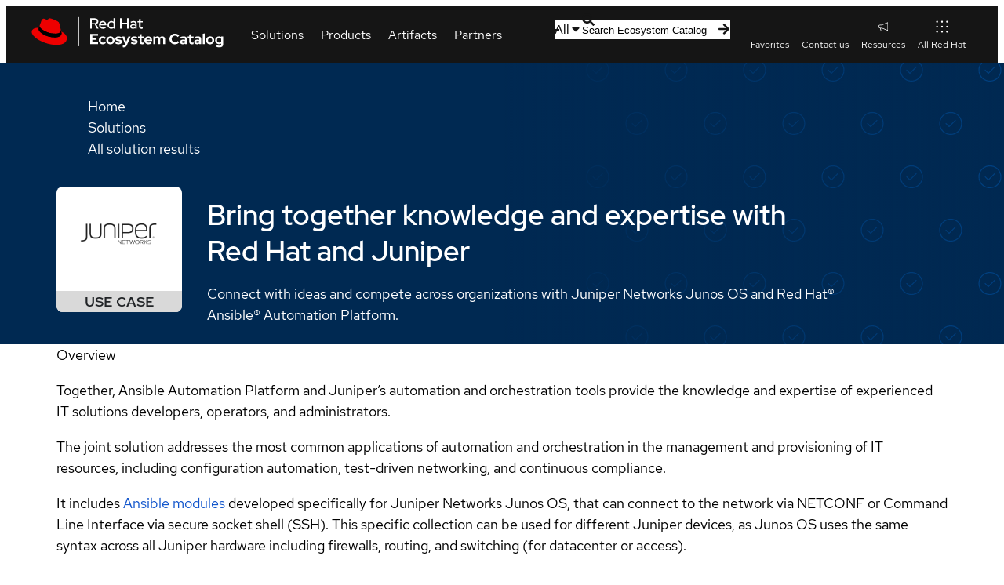

--- FILE ---
content_type: text/html; charset=utf-8
request_url: https://catalog.redhat.com/en/solutions/detail/492c05b2045c4448bb7e53f623f103c3?sc_cid=7015Y000003t7aWQAQ
body_size: 43101
content:
<!DOCTYPE html><html lang="en"><head><meta charSet="utf-8"/><meta name="viewport" content="width=device-width, initial-scale=1"/><link rel="preload" as="image" href="https://connect.redhat.com/hydra/prm/v1/business/companies/f27f38d3aa2949fd96e4eb508729720e/logo/public/view" fetchPriority="high"/><link rel="stylesheet" href="/_next/static/css/123d1e9c276dd81e.css" data-precedence="next"/><link rel="stylesheet" href="/_next/static/css/efcc23cdf5eeb438.css" data-precedence="next"/><link rel="stylesheet" href="/_next/static/css/3b2e2f220c7cf960.css" data-precedence="next"/><link rel="stylesheet" href="/_next/static/css/2ff56bc0b250725e.css" data-precedence="next"/><link rel="stylesheet" href="/_next/static/css/6910849e8363a3fd.css" data-precedence="next"/><link rel="stylesheet" href="/_next/static/css/3c89e5b9c9e09486.css" data-precedence="next"/><link rel="stylesheet" href="/_next/static/css/679fca94478aec6b.css" data-precedence="next"/><link rel="stylesheet" href="/_next/static/css/ec9930febc425d90.css" data-precedence="next"/><link rel="stylesheet" href="/_next/static/css/a26dc56fa7572e35.css" data-precedence="next"/><link rel="stylesheet" href="/_next/static/css/6832e3b72ce26934.css" data-precedence="next"/><link rel="stylesheet" href="/_next/static/css/32d8e11b3d238120.css" data-precedence="next"/><link rel="stylesheet" href="/_next/static/css/6f37a09df7e3899f.css" data-precedence="next"/><link rel="stylesheet" href="/_next/static/css/915e8a397deaca61.css" data-precedence="next"/><link rel="stylesheet" href="/_next/static/css/c4fc5fbe2421fdc5.css" data-precedence="next"/><link rel="stylesheet" href="/_next/static/css/097b75845c110dd3.css" data-precedence="next"/><link rel="stylesheet" href="/_next/static/css/71a7181f7a260a66.css" data-precedence="next"/><link rel="stylesheet" href="/_next/static/css/006a195734146dcd.css" data-precedence="next"/><link rel="stylesheet" href="/_next/static/css/8659d14cb32ab049.css" data-precedence="next"/><link rel="stylesheet" href="/_next/static/css/b252a381f562e042.css" data-precedence="next"/><link rel="stylesheet" href="/_next/static/css/71fa0235b094447c.css" data-precedence="next"/><link rel="stylesheet" href="/_next/static/css/9e7f656ec272c7cc.css" data-precedence="next"/><link rel="stylesheet" href="/_next/static/css/0c2f6799695f8429.css" data-precedence="next"/><link rel="stylesheet" href="/_next/static/css/229daacab229375a.css" data-precedence="next"/><link rel="stylesheet" href="/_next/static/css/65824a38667d1797.css" data-precedence="next"/><link rel="stylesheet" href="/_next/static/css/68ca22597332e4a4.css" data-precedence="next"/><link rel="stylesheet" href="/_next/static/css/af1f569742b39858.css" data-precedence="next"/><link rel="stylesheet" href="/_next/static/css/3b761cb543ba0501.css" data-precedence="next"/><link rel="stylesheet" href="/_next/static/css/950f9b6535cd25b4.css" data-precedence="next"/><link rel="stylesheet" href="/_next/static/css/8e5a97680cd43898.css" data-precedence="next"/><link rel="stylesheet" href="/_next/static/css/82a80e251be6be81.css" data-precedence="next"/><link rel="stylesheet" href="/_next/static/css/076b85d5acd98cf8.css" data-precedence="next"/><link rel="stylesheet" href="/_next/static/css/e135fb67c7b528fa.css" data-precedence="next"/><link rel="stylesheet" href="/_next/static/css/275449234203e238.css" data-precedence="next"/><link rel="stylesheet" href="/_next/static/css/ae71aa7dfbe76e9d.css" data-precedence="next"/><link rel="stylesheet" href="/_next/static/css/277a6f51662aed6f.css" data-precedence="next"/><link rel="stylesheet" href="/_next/static/css/4b49e9b6748d941c.css" data-precedence="next"/><link rel="stylesheet" href="/_next/static/css/befba265f1961d66.css" data-precedence="next"/><link rel="stylesheet" href="/_next/static/css/ed478bdc0ae84c14.css" data-precedence="next"/><link rel="stylesheet" href="/_next/static/css/d9c3c942e4ef9d77.css" data-precedence="next"/><link rel="stylesheet" href="/_next/static/css/c14354952995d38d.css" data-precedence="next"/><link rel="stylesheet" href="/_next/static/css/31639044aa17c728.css" data-precedence="next"/><link rel="stylesheet" href="/_next/static/css/374f84f1b7282ea1.css" data-precedence="next"/><link rel="stylesheet" href="/_next/static/css/18e00f1498214cc2.css" data-precedence="next"/><link rel="stylesheet" href="/_next/static/css/d6aece63bd9a65cf.css" data-precedence="next"/><link rel="stylesheet" href="/_next/static/css/9af9092c5ea91c52.css" data-precedence="next"/><link rel="stylesheet" href="/_next/static/css/ca51418a01e46c9e.css" data-precedence="next"/><link rel="stylesheet" href="/_next/static/css/1350bc693447ecf7.css" data-precedence="next"/><link rel="stylesheet" href="/_next/static/css/b7ca906fa84b0412.css" data-precedence="next"/><link rel="stylesheet" href="/_next/static/css/32fa0af34e0f0934.css" data-precedence="next"/><link rel="stylesheet" href="/_next/static/css/d9fae309a59b86e3.css" data-precedence="next"/><link rel="stylesheet" href="/_next/static/css/e379a1ac3c3bc5f3.css" data-precedence="next"/><link rel="stylesheet" href="/_next/static/css/e1d8386e943ce12d.css" data-precedence="next"/><link rel="stylesheet" href="/_next/static/css/9461842381d74645.css" data-precedence="next"/><link rel="stylesheet" href="/_next/static/css/6c7d6e5bb560edc3.css" data-precedence="next"/><link rel="stylesheet" href="/_next/static/css/de7e211c5a1d7249.css" data-precedence="next"/><link rel="stylesheet" href="/_next/static/css/7dcc48fc6cbc9839.css" data-precedence="next"/><link rel="stylesheet" href="/_next/static/css/58ced753160f453e.css" data-precedence="next"/><link rel="stylesheet" href="/_next/static/css/7343c0f8efdadc83.css" data-precedence="next"/><link rel="stylesheet" href="/_next/static/css/5a233f788e1a6b1d.css" data-precedence="next"/><link rel="stylesheet" href="/_next/static/css/de1b1d0bd5be92c0.css" data-precedence="next"/><link rel="stylesheet" href="/_next/static/css/9a020902d18d6abe.css" data-precedence="next"/><link rel="stylesheet" href="/_next/static/css/b4de99bf794decbc.css" data-precedence="next"/><link rel="stylesheet" href="/_next/static/css/9011191c69786dbf.css" data-precedence="next"/><link rel="stylesheet" href="/_next/static/css/1cc4d91c47faaa05.css" data-precedence="next"/><link rel="stylesheet" href="/_next/static/css/f9eeebcb7e95aa8d.css" data-precedence="next"/><link rel="stylesheet" href="/_next/static/css/0b2b804de65db733.css" data-precedence="next"/><link rel="stylesheet" href="/_next/static/css/e2c12765b260f4f7.css" data-precedence="next"/><link rel="stylesheet" href="/_next/static/css/7d3422aa10086fe4.css" data-precedence="next"/><link rel="stylesheet" href="/_next/static/css/da53293fcc8eea06.css" data-precedence="next"/><link rel="stylesheet" href="/_next/static/css/9ba14e7b1d659689.css" data-precedence="next"/><link rel="stylesheet" href="/_next/static/css/324b300062bd22e6.css" data-precedence="next"/><link rel="preload" as="script" fetchPriority="low" href="/_next/static/chunks/webpack-05fbcd57752c5f33.js"/><script src="/_next/static/chunks/fd9d1056-afd1f2c9f12b9944.js" async=""></script><script src="/_next/static/chunks/2117-219b0fbfab421ed8.js" async=""></script><script src="/_next/static/chunks/main-app-8d1c1c9513a0cfef.js" async=""></script><script src="/_next/static/chunks/7648-824bfc6631fbd476.js" async=""></script><script src="/_next/static/chunks/3636-30a0b7dd7c73a2ad.js" async=""></script><script src="/_next/static/chunks/5342-ff17bfd0a04d7588.js" async=""></script><script src="/_next/static/chunks/9192-d67a421e33d2f93e.js" async=""></script><script src="/_next/static/chunks/9715-4f2bcd2bf2cb9332.js" async=""></script><script src="/_next/static/chunks/4437-c19646cedaeb5993.js" async=""></script><script src="/_next/static/chunks/4209-42e9d0f9d31eeb84.js" async=""></script><script src="/_next/static/chunks/4100-65007d8361b42d2b.js" async=""></script><script src="/_next/static/chunks/4010-f7bd8a53757d915d.js" async=""></script><script src="/_next/static/chunks/8246-f0ada47edac9496b.js" async=""></script><script src="/_next/static/chunks/6998-5a3f38c03c0ff9f0.js" async=""></script><script src="/_next/static/chunks/2080-4b55da6a507357b6.js" async=""></script><script src="/_next/static/chunks/app/%5Blocale%5D/layout-9484130d32ac1f23.js" async=""></script><script src="/_next/static/chunks/5914-2751172e57ffd406.js" async=""></script><script src="/_next/static/chunks/7747-b3512007c68d4617.js" async=""></script><script src="/_next/static/chunks/app/%5Blocale%5D/solutions/page-fcc1b75f1ea2373f.js" async=""></script><script src="/_next/static/chunks/app/%5Blocale%5D/error-ce17a7c35792455d.js" async=""></script><script src="/_next/static/chunks/app/%5Blocale%5D/template-3c854d459edddc2b.js" async=""></script><script src="/_next/static/chunks/app/%5Blocale%5D/not-found-69a803b178158e45.js" async=""></script><script src="/_next/static/chunks/7125-9733655dbe9449da.js" async=""></script><script src="/_next/static/chunks/app/%5Blocale%5D/solutions/detail/%5Bid%5D/page-fdb3b3c785eb693a.js" async=""></script><link rel="preload" href="//static.redhat.com/libs/redhat/marketing/latest/trustarc/trustarc.js" as="script"/><link rel="preload" href="//www.redhat.com/dtm.js" as="script"/><link rel="preconnect" href="https://fonts.googleapis.com"/><link rel="preconnect" href="https://fonts.gstatic.com" crossorigin="anonymous"/><title>Bring together knowledge and expertise with Red Hat and Juniper</title><meta name="description" content="Connect with ideas and compete across organizations with Juniper Networks Junos OS and Red Hat® Ansible® Automation Platform."/><link rel="canonical" href="https://catalog.redhat.com/en/solutions/detail/492c05b2045c4448bb7e53f623f103c3"/><meta name="google-site-verification" content="8nJUuR2I7PVCVRroDDdshPHSqBMEcVAsVLkPtCHAbNA"/><meta property="og:title" content="Bring together knowledge and expertise with Red Hat and Juniper"/><meta property="og:description" content="Connect with ideas and compete across organizations with Juniper Networks Junos OS and Red Hat® Ansible® Automation Platform."/><meta property="og:image" content="https://www.redhat.com/rhdc/managed-files/ConnectedCampaignOpenGraph%401x.png"/><meta property="og:type" content="website"/><meta name="twitter:card" content="summary_large_image"/><meta name="twitter:title" content="Bring together knowledge and expertise with Red Hat and Juniper"/><meta name="twitter:description" content="Connect with ideas and compete across organizations with Juniper Networks Junos OS and Red Hat® Ansible® Automation Platform."/><meta name="twitter:image" content="https://www.redhat.com/rhdc/managed-files/ConnectedCampaignOpenGraph%401x.png"/><link rel="icon" href="/favicon.ico" type="image/x-icon" sizes="48x48"/><script id="__RUNTIME_ENV__" type="application/json">{"NEXT_PUBLIC_CP_BASE_URL":"https://access.redhat.com","NEXT_PUBLIC_ENDPOINT_GLOBAL_SEARCH":"/hydra/proxy/gss-diag/rs/search/autosuggest","NEXT_PUBLIC_ENDPOINT_RHPORTFOLIO":"/hydra/rest/cwe/rhproducts/v4/portfolio/versions","NEXT_PUBLIC_ENDPOINT_SEARCH":"/hydra/rest/search/kcs","NEXT_PUBLIC_PYXIS_ENDPOINT":"https://catalog.redhat.com/api/containers","NEXT_PUBLIC_DOMAIN":"https://catalog.redhat.com/","NEXT_PUBLIC_SENTRY_DSN":"https://8184a1965ea142cabbe1a57ff09ba6e9@sentry.io/1877639","NEXT_PUBLIC_STATUSPAGE_BASE_URL":"https://status.redhat.com/api/v2","NEXT_PUBLIC_STATUSPAGE_COMPONENT_GROUP_ID":"7szxvqlh6ygn","NEXT_PUBLIC_CWE_GRAPHQL_ENDPOINT":"https://access.redhat.com/hydra/cwe/publication/graphql","NEXT_PUBLIC_EDH_BASE_URL":"https://connect.redhat.com/hydra/prm/v1","NEXT_PUBLIC_UNIFIED_GRAPHQL_ENDPOINT":"https://graphql.redhat.com/"}</script><script>(self.__next_s=self.__next_s||[]).push([0,{"type":"importmap","children":"\n\t\t\t\t\t{\n\t\t\t\t\t\t\"imports\": {\n\t\t\t\t\t\t\t\"@rhds/elements/\": \"https://www.redhatstatic.com/dssf-001/v2/@rhds/elements@3.1.1/elements/\",\n\t\t\t\t\t\t\t\"@patternfly/icons/\": \"https://www.redhatstatic.com/dssf-001/v2/@patternfly/icons@1.0.3/\",\n\t\t\t\t\t\t\t\"@patternfly/elements/\": \"https://www.redhatstatic.com/dssf-001/v2/@patternfly/elements@3.0.0/\",\n\t\t\t\t\t\t\t\"@cpelements/elements/\":\"https://www.redhatstatic.com/dx/v1-alpha/@cpelements/elements@2.0.0-alpha.45/elements/\",\n\t\t\t\t\t\t\t\"alert\": \"https://www.redhatstatic.com/dssf-001/v2/@rhds/elements@3.1.1/elements/rh-alert/rh-alert.js\"\n\t\t\t\t\t\t},\n\t\t\t\t\t\t\"scopes\": {\n\t\t\t\t\t\t\t\"https://www.redhatstatic.com/dssf-001/v2/\": {\n\t\t\t\t\t\t\t\t\t\"@floating-ui/core\": \"https://www.redhatstatic.com/dssf-001/v2/@floating-ui/core@1.7.1/dist/floating-ui.core.mjs\",\n\t\t\t\t\t\t\t\t\t\"@floating-ui/dom\": \"https://www.redhatstatic.com/dssf-001/v2/@floating-ui/dom@1.7.1/dist/floating-ui.dom.mjs\",\n\t\t\t\t\t\t\t\t\t\"@floating-ui/utils\": \"https://www.redhatstatic.com/dssf-001/v2/@floating-ui/utils@0.2.9/dist/floating-ui.utils.mjs\",\n\t\t\t\t\t\t\t\t\t\"@floating-ui/utils/dom\": \"https://www.redhatstatic.com/dssf-001/v2/@floating-ui/utils@0.2.9/dist/floating-ui.utils.dom.mjs\",\n\t\t\t\t\t\t\t\t\t\"@lit/context\": \"https://www.redhatstatic.com/dssf-001/v2/@lit/context@1.1.5/development/index.js\",\n\t\t\t\t\t\t\t\t\t\"@lit/reactive-element\": \"https://www.redhatstatic.com/dssf-001/v2/@lit/reactive-element@2.1.0/reactive-element.js\",\n\t\t\t\t\t\t\t\t\t\"@lit/reactive-element/decorators/\": \"https://www.redhatstatic.com/dssf-001/v2/@lit/reactive-element@2.1.0/decorators/\",\n\t\t\t\t\t\t\t\t\t\"@patternfly/pfe-core\": \"https://www.redhatstatic.com/dssf-001/v2/@patternfly/pfe-core@5.0.3/core.js\",\n\t\t\t\t\t\t\t\t\t\"@patternfly/pfe-core/\": \"https://www.redhatstatic.com/dssf-001/v2/@patternfly/pfe-core@5.0.3/\",\n\t\t\t\t\t\t\t\t\t\"@rhds/elements/lib/\": \"https://www.redhatstatic.com/dssf-001/v2/@rhds/elements@3.1.1/lib/\",\n\t\t\t\t\t\t\t\t\t\"@rhds/icons\": \"https://www.redhatstatic.com/dssf-001/v2/@rhds/icons@1.3.1/icons.js\",\n\t\t\t\t\t\t\t\t\t\"@rhds/icons/\": \"https://www.redhatstatic.com/dssf-001/v2/@rhds/icons@1.3.1/\",\n\t\t\t\t\t\t\t\t\t\"@rhds/tokens/media.js\": \"https://www.redhatstatic.com/dssf-001/v2/@rhds/tokens@3.0.1/js/media.js\",\n\t\t\t\t\t\t\t\t\t\"@rhds/tokens/\": \"https://www.redhatstatic.com/dssf-001/v2/@rhds/tokens@3.0.1/\",\n\t\t\t\t\t\t\t\t\t\"lit\": \"https://www.redhatstatic.com/dssf-001/v2/lit@3.3.0/index.js\",\n\t\t\t\t\t\t\t\t\t\"lit/\": \"https://www.redhatstatic.com/dssf-001/v2/lit@3.3.0/\",\n\t\t\t\t\t\t\t\t\t\"lit-element/lit-element.js\": \"https://www.redhatstatic.com/dssf-001/v2/lit-element@4.2.0/lit-element.js\",\n\t\t\t\t\t\t\t\t\t\"lit-html\": \"https://www.redhatstatic.com/dssf-001/v2/lit-html@3.3.0/lit-html.js\",\n\t\t\t\t\t\t\t\t\t\"lit-html/\": \"https://www.redhatstatic.com/dssf-001/v2/lit-html@3.3.0/\",\n\t\t\t\t\t\t\t\t\t\"prism-esm\": \"https://www.redhatstatic.com/dssf-001/v2/prism-esm@1.29.0-fix.6/prism.js\",\n\t\t\t\t\t\t\t\t\t\"prism-esm/components/\": \"https://www.redhatstatic.com/dssf-001/v2/prism-esm@1.29.0-fix.6/components/\",\n\t\t\t\t\t\t\t\t\t\"tslib\": \"https://www.redhatstatic.com/dssf-001/v2/tslib@2.8.1/tslib.es6.mjs\"\n\t\t\t\t\t\t\t}\n\t\t\t\t\t\t}\n\t\t\t\t\t}\n\t\t\t\t","id":"import-map-imports"}])</script><link rel="stylesheet" href="https://www.redhatstatic.com/dssf-001/v2/@rhds/elements@3.1.1/elements/rh-table/rh-table-lightdom.css"/><link rel="stylesheet" href="https://www.redhatstatic.com/dssf-001/v2/@rhds/elements@3.1.1/elements/rh-breadcrumb/rh-breadcrumb-lightdom.css"/><link rel="stylesheet" href="https://www.redhatstatic.com/dssf-001/v2/@rhds/elements@3.1.1/elements/rh-footer/rh-footer-lightdom.css"/><script src="/_next/static/chunks/polyfills-42372ed130431b0a.js" noModule=""></script></head><body><!--$--><!--/$--><rh-surface id="main"><div class="solution-detail-page eco-container" data-testid="solution-detail-page"><!--$--><div class="detail-page "><section class="header-container"><rh-surface color-palette="darkest" class="breadcrumbs__surface"><rh-breadcrumb class="breadcrumbs"><ol class="breadcrumbs__list"><li class="breadcrumbs__list__item"><a class="breadcrumbs__list__item__link" href="/">Home</a></li><li class="breadcrumbs__list__item"><a class="breadcrumbs__list__item__link" href="/solutions">Solutions</a></li><li class="breadcrumbs__list__item"><a class="breadcrumbs__list__item__link" href="/search?searchType=solutions">All solution results</a></li></ol></rh-breadcrumb></rh-surface><header class="detail-page-header"><div class="detail-page-header__logo-wrapper"><img class="detail-page-header__logo" width="160" height="160" src="https://connect.redhat.com/hydra/prm/v1/business/companies/f27f38d3aa2949fd96e4eb508729720e/logo/public/view" alt="" fetchPriority="high"/></div><div class="detail-page-header__content"><div class="detail-page-header__title-wrapper"><h1 class="detail-page-header__title" data-testid="title">Bring together knowledge and expertise with Red Hat and Juniper</h1></div><p class="detail-page-header__description">Connect with ideas and compete across organizations with Juniper Networks Junos OS and Red Hat® Ansible® Automation Platform.</p></div></header></section><rh-tabs box="inset" class="tabs"><rh-tab id="overview" slot="tab" class="tabs__tab" data-testid="Overview">Overview</rh-tab><rh-tab-panel class="tabs__tab-panel"><div class="overview"><section class="section  "><div class="summary-container"><p><span style="background-color:transparent">Together, Ansible Automation Platform and Juniper’s automation and orchestration tools provide the knowledge and expertise of experienced IT solutions developers, operators, and administrators.</span></p><p><span style="background-color:transparent">The joint solution addresses the most common applications of automation and orchestration in the management and provisioning of IT resources, including configuration automation, test-driven networking, and continuous compliance.</span></p><p><span style="background-color:transparent">It includes </span><a href="https://catalog.redhat.com/software/collection/junipernetworks/junos?tab=documentation" rel="noopener noreferrer" target="_blank" style="background-color:transparent;color:rgb(17, 85, 204)">Ansible modules</a><span style="background-color:transparent"> developed specifically for Juniper Networks Junos OS, that can connect to the network via NETCONF or Command Line Interface via secure socket shell (SSH). This specific collection can be used for different Juniper devices, as Junos OS uses the same syntax across all Juniper hardware including firewalls, routing, and switching (for datacenter or access). </span></p></div></section><section class="section section--next-steps "><div class="next-steps" data-analytics-region="rhec-next-steps"><rh-card data-testid="platform-card" class="platform-card" color-palette="lighter"><h2 slot="header">Get started with <!-- -->Ansible Automation Platform</h2><p class="platform-card__description">A foundation for implementing enterprise-wide automation.</p><rh-cta slot="footer" href="https://www.redhat.com/en/technologies/management/ansible/trial" class="call-to-action" target="_blank" rel="noopener noreferrer" aria-description="Try Red Hat Ansible Automation" data-analytics-text="Try it" data-analytics-category="RHEC|Solutions|Detail|Platform card|Try it">Try it</rh-cta><rh-cta slot="footer" href="https://www.redhat.com/en/technologies/management/ansible/pricing" class="call-to-action" target="_blank" rel="noopener noreferrer" aria-description="Deployment options for Red Hat Ansible Automation" data-analytics-text="Deployment options" data-analytics-category="RHEC|Solutions|Detail|Platform card|Deployment options">Deployment options</rh-cta></rh-card></div></section></div></rh-tab-panel><rh-tab id="resources" slot="tab" class="tabs__tab" data-testid="Resources">Resources</rh-tab><rh-tab-panel class="tabs__tab-panel"><ul class="resource-list" data-testid="resource-list"><li class="resource-list__item"><rh-card class="card resource-list__resource"><div class="card__body"><a class="resource-list__resource__link" href="https://www.redhat.com/en/technologies/management/ansible/network/trial" target="_blank" rel="noopener noreferrer">Try Ansible Automation Platform at no cost<!-- --> <pf-icon icon="external-link-alt"></pf-icon></a></div></rh-card></li><li class="resource-list__item"><rh-card class="card resource-list__resource"><div class="card__body"><a class="resource-list__resource__link" href="https://www.redhat.com/en/resources/juniper-create-simplified-path-cloud-computing-brief" target="_blank" rel="noopener noreferrer">Learn more about Red Hat and Juniper’s joint solutions<!-- --> <pf-icon icon="external-link-alt"></pf-icon></a></div></rh-card></li><li class="resource-list__item"><rh-card class="card resource-list__resource"><div class="card__body"><a class="resource-list__resource__link" href="https://www.redhat.com/en/engage/ansible-network-automation-20220506" target="_blank" rel="noopener noreferrer">Get started with network automation interactive labs<!-- --> <pf-icon icon="external-link-alt"></pf-icon></a></div></rh-card></li></ul></rh-tab-panel><rh-tab id="collections" slot="tab" class="tabs__tab" data-testid="Collections">Collections</rh-tab><rh-tab-panel class="tabs__tab-panel"><div class="collections-table"><p class="collections-table__description"><a type="external" href="https://docs.ansible.com/ansible/latest/collections_guide/index.html">Collections</a> <!-- -->are a distribution format for Ansible content that can include playbooks, roles, modules, and plugins. You can install and access the certified collections through the Red Hat Ansible Automation Hub in the Hybrid Cloud Console.</p><div class="collections-table__toolbar--top"><div class="pf-v5-c-text-input-group pf-m-disabled collections-table__toolbar--top__search-input"><div class="pf-v5-c-text-input-group__main pf-m-icon"><span class="pf-v5-c-text-input-group__text"><span class="pf-v5-c-text-input-group__icon"><svg class="pf-v5-svg" viewBox="0 0 512 512" fill="currentColor" aria-hidden="true" role="img" width="1em" height="1em"><path d="M505 442.7L405.3 343c-4.5-4.5-10.6-7-17-7H372c27.6-35.3 44-79.7 44-128C416 93.1 322.9 0 208 0S0 93.1 0 208s93.1 208 208 208c48.3 0 92.7-16.4 128-44v16.3c0 6.4 2.5 12.5 7 17l99.7 99.7c9.4 9.4 24.6 9.4 33.9 0l28.3-28.3c9.4-9.4 9.4-24.6.1-34zM208 336c-70.7 0-128-57.2-128-128 0-70.7 57.2-128 128-128 70.7 0 128 57.2 128 128 0 70.7-57.2 128-128 128z"></path></svg></span><input type="text" class="pf-v5-c-text-input-group__text-input" aria-label="Search input" disabled="" placeholder="Search" value=""/></span></div></div><div class="pf-v5-c-pagination pf-m-compact collections-table__toolbar--top__paginator" id="options-menu-top-pagination" data-ouia-component-type="PF5/Pagination" data-ouia-safe="true" data-ouia-component-id="OUIA-Generated-Pagination-top-1"><div class="pf-v5-c-pagination__total-items"><b>1<!-- --> - <!-- -->5</b> <!-- -->of<!-- --> <b>NaN</b> </div><button class="pf-v5-c-menu-toggle pf-m-plain pf-m-text pf-m-disabled" type="button" aria-expanded="false" disabled="" id="options-menu-top-toggle" aria-haspopup="listbox" data-ouia-component-type="PF5/MenuToggle" data-ouia-safe="true" data-ouia-component-id="OUIA-Generated-MenuToggle-plainText-3"><span class="pf-v5-c-menu-toggle__text"><b>1<!-- --> - <!-- -->5</b> <!-- -->of<!-- --> <b>NaN</b> </span><span class="pf-v5-c-menu-toggle__controls"><span class="pf-v5-c-menu-toggle__toggle-icon"><svg class="pf-v5-svg" viewBox="0 0 320 512" fill="currentColor" aria-hidden="true" role="img" width="1em" height="1em"><path d="M31.3 192h257.3c17.8 0 26.7 21.5 14.1 34.1L174.1 354.8c-7.8 7.8-20.5 7.8-28.3 0L17.2 226.1C4.6 213.5 13.5 192 31.3 192z"></path></svg></span></span></button><nav class="pf-v5-c-pagination__nav" aria-label="Pagination"><div class="pf-v5-c-pagination__nav-control"><button data-action="previous" aria-disabled="true" aria-label="Go to previous page" class="pf-v5-c-button pf-m-plain pf-m-disabled" disabled="" type="button" data-ouia-component-type="PF5/Button" data-ouia-safe="true" data-ouia-component-id="OUIA-Generated-Button-plain-9"><svg class="pf-v5-svg" viewBox="0 0 256 512" fill="currentColor" aria-hidden="true" role="img" width="1em" height="1em"><path d="M31.7 239l136-136c9.4-9.4 24.6-9.4 33.9 0l22.6 22.6c9.4 9.4 9.4 24.6 0 33.9L127.9 256l96.4 96.4c9.4 9.4 9.4 24.6 0 33.9L201.7 409c-9.4 9.4-24.6 9.4-33.9 0l-136-136c-9.5-9.4-9.5-24.6-.1-34z"></path></svg></button></div><div class="pf-v5-c-pagination__nav-control"><button data-action="next" aria-disabled="true" aria-label="Go to next page" class="pf-v5-c-button pf-m-plain pf-m-disabled" disabled="" type="button" data-ouia-component-type="PF5/Button" data-ouia-safe="true" data-ouia-component-id="OUIA-Generated-Button-plain-10"><svg class="pf-v5-svg" viewBox="0 0 256 512" fill="currentColor" aria-hidden="true" role="img" width="1em" height="1em"><path d="M224.3 273l-136 136c-9.4 9.4-24.6 9.4-33.9 0l-22.6-22.6c-9.4-9.4-9.4-24.6 0-33.9l96.4-96.4-96.4-96.4c-9.4-9.4-9.4-24.6 0-33.9L54.3 103c9.4-9.4 24.6-9.4 33.9 0l136 136c9.5 9.4 9.5 24.6.1 34z"></path></svg></button></div></nav></div></div><div class="collections-table__results"><div class="pf-v5-c-skeleton pf-m-height-lg"></div><div class="pf-v5-c-skeleton pf-m-height-lg"></div><div class="pf-v5-c-skeleton pf-m-height-lg"></div><div class="pf-v5-c-skeleton pf-m-height-lg"></div><div class="pf-v5-c-skeleton pf-m-height-lg"></div></div><div class="collections-table__toolbar--bottom"><div class="pf-v5-c-pagination pf-m-bottom pf-m-compact collections-table__toolbar--bottom__paginator" id="pagination-options-menu-bottom-bottom-pagination" data-ouia-component-type="PF5/Pagination" data-ouia-safe="true" data-ouia-component-id="OUIA-Generated-Pagination-bottom-3"><button class="pf-v5-c-menu-toggle pf-m-plain pf-m-text pf-m-disabled" type="button" aria-expanded="false" disabled="" id="pagination-options-menu-bottom-bottom-toggle" aria-haspopup="listbox" data-ouia-component-type="PF5/MenuToggle" data-ouia-safe="true" data-ouia-component-id="OUIA-Generated-MenuToggle-plainText-4"><span class="pf-v5-c-menu-toggle__text"><b>1<!-- --> - <!-- -->5</b> <!-- -->of<!-- --> <b>NaN</b> </span><span class="pf-v5-c-menu-toggle__controls"><span class="pf-v5-c-menu-toggle__toggle-icon"><svg class="pf-v5-svg" viewBox="0 0 320 512" fill="currentColor" aria-hidden="true" role="img" width="1em" height="1em"><path d="M31.3 192h257.3c17.8 0 26.7 21.5 14.1 34.1L174.1 354.8c-7.8 7.8-20.5 7.8-28.3 0L17.2 226.1C4.6 213.5 13.5 192 31.3 192z"></path></svg></span></span></button><nav class="pf-v5-c-pagination__nav" aria-label="Pagination"><div class="pf-v5-c-pagination__nav-control"><button data-action="previous" aria-disabled="true" aria-label="Go to previous page" class="pf-v5-c-button pf-m-plain pf-m-disabled" disabled="" type="button" data-ouia-component-type="PF5/Button" data-ouia-safe="true" data-ouia-component-id="OUIA-Generated-Button-plain-11"><svg class="pf-v5-svg" viewBox="0 0 256 512" fill="currentColor" aria-hidden="true" role="img" width="1em" height="1em"><path d="M31.7 239l136-136c9.4-9.4 24.6-9.4 33.9 0l22.6 22.6c9.4 9.4 9.4 24.6 0 33.9L127.9 256l96.4 96.4c9.4 9.4 9.4 24.6 0 33.9L201.7 409c-9.4 9.4-24.6 9.4-33.9 0l-136-136c-9.5-9.4-9.5-24.6-.1-34z"></path></svg></button></div><div class="pf-v5-c-pagination__nav-control"><button data-action="next" aria-disabled="true" aria-label="Go to next page" class="pf-v5-c-button pf-m-plain pf-m-disabled" disabled="" type="button" data-ouia-component-type="PF5/Button" data-ouia-safe="true" data-ouia-component-id="OUIA-Generated-Button-plain-12"><svg class="pf-v5-svg" viewBox="0 0 256 512" fill="currentColor" aria-hidden="true" role="img" width="1em" height="1em"><path d="M224.3 273l-136 136c-9.4 9.4-24.6 9.4-33.9 0l-22.6-22.6c-9.4-9.4-9.4-24.6 0-33.9l96.4-96.4-96.4-96.4c-9.4-9.4-9.4-24.6 0-33.9L54.3 103c9.4-9.4 24.6-9.4 33.9 0l136 136c9.5 9.4 9.5 24.6.1 34z"></path></svg></button></div></nav></div></div></div></rh-tab-panel></rh-tabs><section class="sidebar" aria-label="additional product information" data-analytics-region="rhec-detail-page-sidebar"><h2 class="sidebar__heading">Get started</h2><div class="user-actions"><rh-cta variant="primary" href="" class="call-to-action contact-link call-to-action--full-width" target="" rel=""><a class="touch-target" data-analytics-linktype="cta" data-analytics-text="Contact Red Hat" data-analytics-category="RHEC|Solutions|Detail|Sidebar|Contact" href="/contact?partner=Juniper Networks">Contact Red Hat</a></rh-cta><rh-cta variant="secondary" href="https://www.redhat.com/en/resources/juniper-create-simplified-path-cloud-computing-brief" class="call-to-action call-to-action--full-width" target="_blank" rel="noopener noreferrer" data-analytics-text="Read solution brief" data-analytics-category="RHEC|Solutions|Detail|Sidebar|Featured brief">Read solution brief</rh-cta></div><rh-surface><rh-tooltip position="top" content="Sign in to add to favorites"><div class="favorite-button favorite-button--inline detail-page-sidebar__favorite-button" aria-label="Sign in to add Bring together knowledge and expertise with Red Hat and Juniper to favorites"><div class="icon-label" data-testid="icon-label"><rh-icon class="icon-label__icon" icon="star" set="ui" style="--rh-icon-size:18px"></rh-icon><span class="icon-label__label">Add to favorites</span></div></div></rh-tooltip></rh-surface><dl class="metadata-list"><div class="metadata"><dt class="metadata__term">Provided by</dt><dd class="metadata__description"><ul><li><a href="/partners/detail/juniper-networks">Juniper Networks</a></li></ul></dd></div><div class="metadata"><dt class="metadata__term">Platform</dt><dd class="metadata__description"><ul><li>Red Hat Ansible Automation Platform</li></ul></dd></div><div class="metadata"><dt class="metadata__term">Categories</dt><dd class="metadata__description"><ul><li>Automation</li><li>Networking</li></ul></dd></div><div class="metadata"><dt class="metadata__term">Geographic region</dt><dd class="metadata__description"><ul><li>Global</li></ul></dd></div></dl></section><footer class="sticky-actions"><rh-cta variant="primary" href="" class="call-to-action contact-link call-to-action--full-width" target="" rel=""><a class="touch-target" data-analytics-linktype="cta" data-analytics-text="Contact" data-analytics-category="RHEC|Solutions|Detail|Sidebar|Contact" href="/contact?partner=Juniper Networks">Contact</a></rh-cta><rh-cta variant="secondary" href="https://www.redhat.com/en/resources/juniper-create-simplified-path-cloud-computing-brief" class="call-to-action call-to-action--full-width" target="_blank" rel="noopener noreferrer" data-analytics-text="Read brief" data-analytics-category="RHEC|Solutions|Detail|Sidebar|Featured brief">Read brief</rh-cta></footer></div><!--/$--></div></rh-surface><rh-footer slot="universal" data-analytics-region="page-footer" lang="en"><a slot="logo" data-analytics-category="Footer" data-analytics-text="Logo" href="/"><img alt="Red Hat logo" loading="lazy" width="247" height="40" decoding="async" data-nimg="1" style="color:transparent" srcSet="/_next/image?url=%2F_next%2Fstatic%2Fmedia%2Flogo.6dac855d.svg&amp;w=256&amp;q=75 1x, /_next/image?url=%2F_next%2Fstatic%2Fmedia%2Flogo.6dac855d.svg&amp;w=640&amp;q=75 2x" src="/_next/image?url=%2F_next%2Fstatic%2Fmedia%2Flogo.6dac855d.svg&amp;w=640&amp;q=75"/></a><rh-footer-social-link slot="social-links" icon="linkedin"><a href="https://www.linkedin.com/company/red-hat" data-analytics-region="social-links-exit" data-analytics-category="Footer|social-links" data-analytics-text="LinkedIn">LinkedIn</a></rh-footer-social-link><rh-footer-social-link slot="social-links" icon="youtube"><a href="https://www.youtube.com/user/RedHatVideos" data-analytics-region="social-links-exit" data-analytics-category="Footer|social-links" data-analytics-text="YouTube">YouTube</a></rh-footer-social-link><rh-footer-social-link slot="social-links" icon="facebook"><a href="https://www.facebook.com/redhatinc" data-analytics-region="social-links-exit" data-analytics-category="Footer|social-links" data-analytics-text="Facebook">Facebook</a></rh-footer-social-link><rh-footer-social-link slot="social-links" icon="x"><a href="https://twitter.com/RedHat" data-analytics-region="social-links-exit" data-analytics-category="Footer|social-links" data-analytics-text="Twitter">Twitter</a></rh-footer-social-link><h3 slot="links" data-analytics-text="Platforms">Platforms</h3><ul slot="links"><li><a href="https://www.redhat.com/en/products/ai" data-analytics-category="Footer|Platforms" data-analytics-text="Red Hat AI">Red Hat AI</a></li><li><a data-analytics-category="Footer|Platforms" data-analytics-text="Red Hat Enterprise Linux" href="/platform/red-hat-enterprise-linux">Red Hat Enterprise Linux</a></li><li><a data-analytics-category="Footer|Platforms" data-analytics-text="Red Hat OpenShift" href="/platform/red-hat-openshift">Red Hat OpenShift</a></li><li><a data-analytics-category="Footer|Platforms" data-analytics-text="Red Hat Ansible Automation Platform" href="/platform/red-hat-ansible">Red Hat Ansible Automation Platform</a></li><li><a href="https://www.redhat.com/en/technologies/all-products" data-analytics-category="Footer|Platforms" data-analytics-text="See all products">See all products</a></li></ul><h3 slot="links" data-analytics-text="Products &amp; services">Products &amp; services</h3><ul slot="links"><li><a data-analytics-category="Footer|Products &amp; services" data-analytics-text="Certified hardware" href="/hardware">Certified hardware</a></li><li><a data-analytics-category="Footer|Products &amp; services" data-analytics-text="Certified software" href="/software">Certified software</a></li><li><a data-analytics-category="Footer|Products &amp; services" data-analytics-text="Certified cloud &amp; service providers" href="/cloud">Certified cloud &amp; service providers</a></li><li><a data-analytics-category="Footer|Products &amp; services" data-analytics-text="Sitemap" href="/sitemap.xml">Sitemap</a></li></ul><h3 slot="links" data-analytics-text="Try buy sell">Try, buy, sell</h3><ul slot="links"><li><a href="https://www.redhat.com/en/products/trials" data-analytics-category="Footer|Try buy sell" data-analytics-text="Product trial center">Product trial center</a></li><li><a href="https://www.redhat.com/en/store" data-analytics-category="Footer|Try buy sell" data-analytics-text="Red Hat Store">Red Hat Store</a></li><li><a href="https://connect.redhat.com/about/program-overview" data-analytics-category="Footer|Try buy sell" data-analytics-text="Partner with us">Partner with us</a></li><li><a href="https://www.redhat.com/en/contact" data-analytics-category="Footer|Try buy sell" data-analytics-text="Contact sales">Contact sales</a></li><li><a href="https://www.redhat.com/en/services/training-and-certification/contact-us" data-analytics-category="Footer|Try buy sell" data-analytics-text="Contact training">Contact training</a></li><li><a href="https://www.redhat.com/en/services/consulting-overview#contact-us" data-analytics-category="Footer|Try buy sell" data-analytics-text="Contact consulting">Contact consulting</a></li></ul><h3 slot="links" data-analytics-text="Help">Help</h3><ul slot="links"><li><a href="https://sso.redhat.com/" data-analytics-category="Footer|Help" data-analytics-text="My account">My account</a></li><li><a href="https://access.redhat.com/" data-analytics-category="Footer|Help" data-analytics-text="Customer support">Customer support</a></li><li><a href="https://docs.redhat.com/" data-analytics-category="Footer|Help" data-analytics-text="Product documentation">Product documentation</a></li><li><a href="https://connect.redhat.com/" data-analytics-category="Footer|Help" data-analytics-text="Partner resources">Partner resources</a></li><li><a href="https://developers.redhat.com/" data-analytics-category="Footer|Help" data-analytics-text="Developer resources">Developer resources</a></li><li><a href="https://www.redhat.com/en/services/training-and-certification" data-analytics-category="Footer|Try buy sell" data-analytics-text="Training and certification">Training and certification</a></li><li><a href="https://learn.redhat.com/" data-analytics-category="Footer|Help" data-analytics-text="Learning community">Learning community</a></li><li><a href="https://redhat-connect.gitbook.io/catalog-help/" data-analytics-category="Footer|Help" data-analytics-text="Catalog documentation">Catalog documentation</a></li><li><a href="https://www.redhat.com/en/resources" data-analytics-category="Footer|Help" data-analytics-text="Resource library">Resource library</a></li></ul><rh-footer-block slot="main-secondary"><h3 slot="header" data-analytics-text="About this site">About Red Hat Ecosystem Catalog</h3><p>The Red Hat Ecosystem Catalog is the official source for discovering and learning more about the Red Hat Ecosystem of both Red Hat and certified third-party products and services.</p><p>We’re the world’s leading provider of enterprise open source solutions—including Linux, cloud, container, and Kubernetes. We deliver hardened solutions that make it easier for enterprises to work across platforms and environments, from the core datacenter to the network edge.</p></rh-footer-block><rh-footer-universal slot="universal" color-palette="darker"><h3 slot="links-primary" data-analytics-text="Red Hat legal and privacy links" hidden="">Red Hat legal and privacy links</h3><ul slot="links-primary" data-analytics-region="page-footer-bottom-primary"><li><a href="https://redhat.com/en/about/company" data-analytics-category="Footer|Corporate" data-analytics-text="About Red Hat">About Red Hat</a></li><li><a href="https://redhat.com/en/jobs" data-analytics-category="Footer|Corporate" data-analytics-text="Jobs">Jobs</a></li><li><a href="https://redhat.com/en/events" data-analytics-category="Footer|Corporate" data-analytics-text="Events">Events</a></li><li><a href="https://redhat.com/en/about/office-locations" data-analytics-category="Footer|Corporate" data-analytics-text="Locations">Locations</a></li><li><a href="https://redhat.com/en/contact" data-analytics-category="Footer|Corporate" data-analytics-text="Contact Red Hat">Contact Red Hat</a></li><li><a href="https://redhat.com/en/blog" data-analytics-category="Footer|Corporate" data-analytics-text="Red Hat Blog">Red Hat Blog</a></li><li><a href="https://redhat.com/en/about/our-culture/diversity-equity-inclusion" data-analytics-category="Footer|Corporate" data-analytics-text="Inclusion at Red Hat">Inclusion at Red Hat</a></li><li><a href="https://coolstuff.redhat.com/" data-analytics-category="Footer|Corporate" data-analytics-text="Cool Stuff Store">Cool Stuff Store</a></li><li><a href="https://www.redhat.com/en/summit" data-analytics-category="Footer|Corporate" data-analytics-text="Red Hat Summit">Red Hat Summit</a></li></ul><rh-footer-copyright slot="links-secondary">© 2025 Red Hat</rh-footer-copyright><h3 slot="links-secondary" data-analytics-text="Red Hat legal and privacy links" hidden="">Red Hat legal and privacy links</h3><ul slot="links-secondary" data-analytics-region="page-footer-bottom-secondary"><li><a href="https://redhat.com/en/about/privacy-policy" data-analytics-category="Footer|Red Hat legal and privacy links" data-analytics-text="Privacy statement">Privacy statement</a></li><li><a href="https://redhat.com/en/about/terms-use" data-analytics-category="Footer|Red Hat legal and privacy links" data-analytics-text="Terms of use">Terms of use</a></li><li><a href="https://redhat.com/en/about/all-policies-guidelines" data-analytics-category="Footer|Red Hat legal and privacy links" data-analytics-text="All policies and guidelines">All Policies and guidelines</a></li><li><a href="https://redhat.com/en/about/digital-accessibility" data-analytics-category="Footer|Red Hat legal and privacy links" data-analytics-text="Digital accessibility" class="active">Digital accessibility</a></li><li><span id="teconsent"> </span></li></ul></rh-footer-universal></rh-footer><div id="consent_blackbar" style="position:fixed;bottom:0;width:100%;z-index:5;padding:10px"></div><script src="/_next/static/chunks/webpack-05fbcd57752c5f33.js" async=""></script><script>(self.__next_f=self.__next_f||[]).push([0]);self.__next_f.push([2,null])</script><script>self.__next_f.push([1,"1:HL[\"/_next/static/css/123d1e9c276dd81e.css\",\"style\"]\n2:HL[\"/_next/static/css/efcc23cdf5eeb438.css\",\"style\"]\n3:HL[\"/_next/static/css/3b2e2f220c7cf960.css\",\"style\"]\n4:HL[\"/_next/static/css/2ff56bc0b250725e.css\",\"style\"]\n5:HL[\"/_next/static/css/6910849e8363a3fd.css\",\"style\"]\n6:HL[\"/_next/static/css/3c89e5b9c9e09486.css\",\"style\"]\n7:HL[\"/_next/static/css/679fca94478aec6b.css\",\"style\"]\n8:HL[\"/_next/static/css/ec9930febc425d90.css\",\"style\"]\n9:HL[\"/_next/static/css/a26dc56fa7572e35.css\",\"style\"]\na:HL[\"/_next/static/css/6832e3b72ce26934.css\",\"style\"]\nb:HL[\"/_next/static/css/32d8e11b3d238120.css\",\"style\"]\nc:HL[\"/_next/static/css/6f37a09df7e3899f.css\",\"style\"]\nd:HL[\"/_next/static/css/915e8a397deaca61.css\",\"style\"]\ne:HL[\"/_next/static/css/c4fc5fbe2421fdc5.css\",\"style\"]\nf:HL[\"/_next/static/css/097b75845c110dd3.css\",\"style\"]\n10:HL[\"/_next/static/css/71a7181f7a260a66.css\",\"style\"]\n11:HL[\"/_next/static/css/006a195734146dcd.css\",\"style\"]\n12:HL[\"/_next/static/css/8659d14cb32ab049.css\",\"style\"]\n13:HL[\"/_next/static/css/b252a381f562e042.css\",\"style\"]\n14:HL[\"/_next/static/css/71fa0235b094447c.css\",\"style\"]\n15:HL[\"/_next/static/css/9e7f656ec272c7cc.css\",\"style\"]\n16:HL[\"/_next/static/css/0c2f6799695f8429.css\",\"style\"]\n17:HL[\"/_next/static/css/229daacab229375a.css\",\"style\"]\n18:HL[\"/_next/static/css/65824a38667d1797.css\",\"style\"]\n19:HL[\"/_next/static/css/68ca22597332e4a4.css\",\"style\"]\n1a:HL[\"/_next/static/css/af1f569742b39858.css\",\"style\"]\n1b:HL[\"/_next/static/css/3b761cb543ba0501.css\",\"style\"]\n1c:HL[\"/_next/static/css/950f9b6535cd25b4.css\",\"style\"]\n1d:HL[\"/_next/static/css/8e5a97680cd43898.css\",\"style\"]\n1e:HL[\"/_next/static/css/82a80e251be6be81.css\",\"style\"]\n1f:HL[\"/_next/static/css/076b85d5acd98cf8.css\",\"style\"]\n20:HL[\"/_next/static/css/e135fb67c7b528fa.css\",\"style\"]\n21:HL[\"/_next/static/css/275449234203e238.css\",\"style\"]\n22:HL[\"/_next/static/css/ae71aa7dfbe76e9d.css\",\"style\"]\n23:HL[\"/_next/static/css/277a6f51662aed6f.css\",\"style\"]\n24:HL[\"/_next/static/css/4b49e9b6748d941c.css\",\"style\"]\n25:HL[\"/_next/static/css/befba265f1961d66.css\","])</script><script>self.__next_f.push([1,"\"style\"]\n26:HL[\"/_next/static/css/ed478bdc0ae84c14.css\",\"style\"]\n27:HL[\"/_next/static/css/d9c3c942e4ef9d77.css\",\"style\"]\n28:HL[\"/_next/static/css/c14354952995d38d.css\",\"style\"]\n29:HL[\"/_next/static/css/31639044aa17c728.css\",\"style\"]\n2a:HL[\"/_next/static/css/374f84f1b7282ea1.css\",\"style\"]\n2b:HL[\"/_next/static/css/18e00f1498214cc2.css\",\"style\"]\n2c:HL[\"/_next/static/css/d6aece63bd9a65cf.css\",\"style\"]\n2d:HL[\"/_next/static/css/9af9092c5ea91c52.css\",\"style\"]\n2e:HL[\"/_next/static/css/ca51418a01e46c9e.css\",\"style\"]\n2f:HL[\"/_next/static/css/1350bc693447ecf7.css\",\"style\"]\n30:HL[\"/_next/static/css/b7ca906fa84b0412.css\",\"style\"]\n31:HL[\"/_next/static/css/32fa0af34e0f0934.css\",\"style\"]\n32:HL[\"/_next/static/css/d9fae309a59b86e3.css\",\"style\"]\n33:HL[\"/_next/static/css/e379a1ac3c3bc5f3.css\",\"style\"]\n34:HL[\"/_next/static/css/e1d8386e943ce12d.css\",\"style\"]\n35:HL[\"/_next/static/css/9461842381d74645.css\",\"style\"]\n36:HL[\"/_next/static/css/6c7d6e5bb560edc3.css\",\"style\"]\n37:HL[\"/_next/static/css/de7e211c5a1d7249.css\",\"style\"]\n38:HL[\"/_next/static/css/7dcc48fc6cbc9839.css\",\"style\"]\n39:HL[\"/_next/static/css/58ced753160f453e.css\",\"style\"]\n3a:HL[\"/_next/static/css/7343c0f8efdadc83.css\",\"style\"]\n3b:HL[\"/_next/static/css/5a233f788e1a6b1d.css\",\"style\"]\n3c:HL[\"/_next/static/css/de1b1d0bd5be92c0.css\",\"style\"]\n3d:HL[\"/_next/static/css/9a020902d18d6abe.css\",\"style\"]\n3e:HL[\"/_next/static/css/b4de99bf794decbc.css\",\"style\"]\n3f:HL[\"/_next/static/css/9011191c69786dbf.css\",\"style\"]\n40:HL[\"/_next/static/css/1cc4d91c47faaa05.css\",\"style\"]\n41:HL[\"/_next/static/css/f9eeebcb7e95aa8d.css\",\"style\"]\n42:HL[\"/_next/static/css/0b2b804de65db733.css\",\"style\"]\n43:HL[\"/_next/static/css/e2c12765b260f4f7.css\",\"style\"]\n44:HL[\"/_next/static/css/7d3422aa10086fe4.css\",\"style\"]\n45:HL[\"/_next/static/css/da53293fcc8eea06.css\",\"style\"]\n46:HL[\"/_next/static/css/9ba14e7b1d659689.css\",\"style\"]\n47:HL[\"/_next/static/css/324b300062bd22e6.css\",\"style\"]\n"])</script><script>self.__next_f.push([1,"48:I[12846,[],\"\"]\n4a:\"$Sreact.suspense\"\n4c:I[4707,[],\"\"]\n4f:I[36423,[],\"\"]\n52:I[61060,[],\"\"]\n4d:[\"locale\",\"en\",\"d\"]\n4e:[\"id\",\"492c05b2045c4448bb7e53f623f103c3\",\"d\"]\n53:[]\n"])</script><script>self.__next_f.push([1,"0:[\"$\",\"$L48\",null,{\"buildId\":\"eqM3dzhiq3vAUUdwz3wb_\",\"assetPrefix\":\"\",\"urlParts\":[\"\",\"en\",\"solutions\",\"detail\",\"492c05b2045c4448bb7e53f623f103c3?sc_cid=7015Y000003t7aWQAQ\"],\"initialTree\":[\"\",{\"children\":[[\"locale\",\"en\",\"d\"],{\"children\":[\"solutions\",{\"children\":[\"detail\",{\"children\":[[\"id\",\"492c05b2045c4448bb7e53f623f103c3\",\"d\"],{\"children\":[\"__PAGE__?{\\\"sc_cid\\\":\\\"7015Y000003t7aWQAQ\\\"}\",{}]}]}]}]},\"$undefined\",\"$undefined\",true]}],\"initialSeedData\":[\"\",{\"children\":[[\"locale\",\"en\",\"d\"],{\"children\":[\"solutions\",{\"children\":[\"detail\",{\"children\":[[\"id\",\"492c05b2045c4448bb7e53f623f103c3\",\"d\"],{\"children\":[\"__PAGE__\",{},[[\"$L49\",[\"$\",\"div\",null,{\"className\":\"solution-detail-page eco-container\",\"data-testid\":\"solution-detail-page\",\"children\":[\"$\",\"$4a\",\"492c05b2045c4448bb7e53f623f103c3-undefined-undefined\",{\"fallback\":[[\"$\",\"div\",null,{\"className\":\"header-skeleton pf-v5-c-skeleton pf-m-height-lg\"}],[\"$\",\"div\",null,{\"className\":\"body-container\",\"children\":[\"$\",\"div\",null,{\"className\":\"spinner pf-v5-c-skeleton\"}]}]],\"children\":\"$L4b\"}]}],[[\"$\",\"link\",\"0\",{\"rel\":\"stylesheet\",\"href\":\"/_next/static/css/b7ca906fa84b0412.css\",\"precedence\":\"next\",\"crossOrigin\":\"$undefined\"}],[\"$\",\"link\",\"1\",{\"rel\":\"stylesheet\",\"href\":\"/_next/static/css/32fa0af34e0f0934.css\",\"precedence\":\"next\",\"crossOrigin\":\"$undefined\"}],[\"$\",\"link\",\"2\",{\"rel\":\"stylesheet\",\"href\":\"/_next/static/css/d9fae309a59b86e3.css\",\"precedence\":\"next\",\"crossOrigin\":\"$undefined\"}],[\"$\",\"link\",\"3\",{\"rel\":\"stylesheet\",\"href\":\"/_next/static/css/e379a1ac3c3bc5f3.css\",\"precedence\":\"next\",\"crossOrigin\":\"$undefined\"}],[\"$\",\"link\",\"4\",{\"rel\":\"stylesheet\",\"href\":\"/_next/static/css/e1d8386e943ce12d.css\",\"precedence\":\"next\",\"crossOrigin\":\"$undefined\"}],[\"$\",\"link\",\"5\",{\"rel\":\"stylesheet\",\"href\":\"/_next/static/css/9461842381d74645.css\",\"precedence\":\"next\",\"crossOrigin\":\"$undefined\"}],[\"$\",\"link\",\"6\",{\"rel\":\"stylesheet\",\"href\":\"/_next/static/css/6c7d6e5bb560edc3.css\",\"precedence\":\"next\",\"crossOrigin\":\"$undefined\"}],[\"$\",\"link\",\"7\",{\"rel\":\"stylesheet\",\"href\":\"/_next/static/css/de7e211c5a1d7249.css\",\"precedence\":\"next\",\"crossOrigin\":\"$undefined\"}],[\"$\",\"link\",\"8\",{\"rel\":\"stylesheet\",\"href\":\"/_next/static/css/7dcc48fc6cbc9839.css\",\"precedence\":\"next\",\"crossOrigin\":\"$undefined\"}],[\"$\",\"link\",\"9\",{\"rel\":\"stylesheet\",\"href\":\"/_next/static/css/58ced753160f453e.css\",\"precedence\":\"next\",\"crossOrigin\":\"$undefined\"}],[\"$\",\"link\",\"10\",{\"rel\":\"stylesheet\",\"href\":\"/_next/static/css/7343c0f8efdadc83.css\",\"precedence\":\"next\",\"crossOrigin\":\"$undefined\"}],[\"$\",\"link\",\"11\",{\"rel\":\"stylesheet\",\"href\":\"/_next/static/css/5a233f788e1a6b1d.css\",\"precedence\":\"next\",\"crossOrigin\":\"$undefined\"}],[\"$\",\"link\",\"12\",{\"rel\":\"stylesheet\",\"href\":\"/_next/static/css/de1b1d0bd5be92c0.css\",\"precedence\":\"next\",\"crossOrigin\":\"$undefined\"}],[\"$\",\"link\",\"13\",{\"rel\":\"stylesheet\",\"href\":\"/_next/static/css/9a020902d18d6abe.css\",\"precedence\":\"next\",\"crossOrigin\":\"$undefined\"}],[\"$\",\"link\",\"14\",{\"rel\":\"stylesheet\",\"href\":\"/_next/static/css/b4de99bf794decbc.css\",\"precedence\":\"next\",\"crossOrigin\":\"$undefined\"}],[\"$\",\"link\",\"15\",{\"rel\":\"stylesheet\",\"href\":\"/_next/static/css/9011191c69786dbf.css\",\"precedence\":\"next\",\"crossOrigin\":\"$undefined\"}],[\"$\",\"link\",\"16\",{\"rel\":\"stylesheet\",\"href\":\"/_next/static/css/1cc4d91c47faaa05.css\",\"precedence\":\"next\",\"crossOrigin\":\"$undefined\"}],[\"$\",\"link\",\"17\",{\"rel\":\"stylesheet\",\"href\":\"/_next/static/css/f9eeebcb7e95aa8d.css\",\"precedence\":\"next\",\"crossOrigin\":\"$undefined\"}],[\"$\",\"link\",\"18\",{\"rel\":\"stylesheet\",\"href\":\"/_next/static/css/0b2b804de65db733.css\",\"precedence\":\"next\",\"crossOrigin\":\"$undefined\"}],[\"$\",\"link\",\"19\",{\"rel\":\"stylesheet\",\"href\":\"/_next/static/css/e2c12765b260f4f7.css\",\"precedence\":\"next\",\"crossOrigin\":\"$undefined\"}],[\"$\",\"link\",\"20\",{\"rel\":\"stylesheet\",\"href\":\"/_next/static/css/7d3422aa10086fe4.css\",\"precedence\":\"next\",\"crossOrigin\":\"$undefined\"}],[\"$\",\"link\",\"21\",{\"rel\":\"stylesheet\",\"href\":\"/_next/static/css/da53293fcc8eea06.css\",\"precedence\":\"next\",\"crossOrigin\":\"$undefined\"}],[\"$\",\"link\",\"22\",{\"rel\":\"stylesheet\",\"href\":\"/_next/static/css/9ba14e7b1d659689.css\",\"precedence\":\"next\",\"crossOrigin\":\"$undefined\"}],[\"$\",\"link\",\"23\",{\"rel\":\"stylesheet\",\"href\":\"/_next/static/css/324b300062bd22e6.css\",\"precedence\":\"next\",\"crossOrigin\":\"$undefined\"}]]],null],null]},[null,[\"$\",\"$L4c\",null,{\"parallelRouterKey\":\"children\",\"segmentPath\":[\"children\",\"$4d\",\"children\",\"solutions\",\"children\",\"detail\",\"children\",\"$4e\",\"children\"],\"error\":\"$undefined\",\"errorStyles\":\"$undefined\",\"errorScripts\":\"$undefined\",\"template\":[\"$\",\"$L4f\",null,{}],\"templateStyles\":\"$undefined\",\"templateScripts\":\"$undefined\",\"notFound\":\"$undefined\",\"notFoundStyles\":\"$undefined\"}]],null]},[null,[\"$\",\"$L4c\",null,{\"parallelRouterKey\":\"children\",\"segmentPath\":[\"children\",\"$4d\",\"children\",\"solutions\",\"children\",\"detail\",\"children\"],\"error\":\"$undefined\",\"errorStyles\":\"$undefined\",\"errorScripts\":\"$undefined\",\"template\":[\"$\",\"$L4f\",null,{}],\"templateStyles\":\"$undefined\",\"templateScripts\":\"$undefined\",\"notFound\":\"$undefined\",\"notFoundStyles\":\"$undefined\"}]],null]},[null,[\"$\",\"$L4c\",null,{\"parallelRouterKey\":\"children\",\"segmentPath\":[\"children\",\"$4d\",\"children\",\"solutions\",\"children\"],\"error\":\"$undefined\",\"errorStyles\":\"$undefined\",\"errorScripts\":\"$undefined\",\"template\":[\"$\",\"$L4f\",null,{}],\"templateStyles\":\"$undefined\",\"templateScripts\":\"$undefined\",\"notFound\":\"$undefined\",\"notFoundStyles\":\"$undefined\"}]],null]},[[[[\"$\",\"link\",\"0\",{\"rel\":\"stylesheet\",\"href\":\"/_next/static/css/123d1e9c276dd81e.css\",\"precedence\":\"next\",\"crossOrigin\":\"$undefined\"}],[\"$\",\"link\",\"1\",{\"rel\":\"stylesheet\",\"href\":\"/_next/static/css/efcc23cdf5eeb438.css\",\"precedence\":\"next\",\"crossOrigin\":\"$undefined\"}],[\"$\",\"link\",\"2\",{\"rel\":\"stylesheet\",\"href\":\"/_next/static/css/3b2e2f220c7cf960.css\",\"precedence\":\"next\",\"crossOrigin\":\"$undefined\"}],[\"$\",\"link\",\"3\",{\"rel\":\"stylesheet\",\"href\":\"/_next/static/css/2ff56bc0b250725e.css\",\"precedence\":\"next\",\"crossOrigin\":\"$undefined\"}],[\"$\",\"link\",\"4\",{\"rel\":\"stylesheet\",\"href\":\"/_next/static/css/6910849e8363a3fd.css\",\"precedence\":\"next\",\"crossOrigin\":\"$undefined\"}],[\"$\",\"link\",\"5\",{\"rel\":\"stylesheet\",\"href\":\"/_next/static/css/3c89e5b9c9e09486.css\",\"precedence\":\"next\",\"crossOrigin\":\"$undefined\"}],[\"$\",\"link\",\"6\",{\"rel\":\"stylesheet\",\"href\":\"/_next/static/css/679fca94478aec6b.css\",\"precedence\":\"next\",\"crossOrigin\":\"$undefined\"}],[\"$\",\"link\",\"7\",{\"rel\":\"stylesheet\",\"href\":\"/_next/static/css/ec9930febc425d90.css\",\"precedence\":\"next\",\"crossOrigin\":\"$undefined\"}],[\"$\",\"link\",\"8\",{\"rel\":\"stylesheet\",\"href\":\"/_next/static/css/a26dc56fa7572e35.css\",\"precedence\":\"next\",\"crossOrigin\":\"$undefined\"}],[\"$\",\"link\",\"9\",{\"rel\":\"stylesheet\",\"href\":\"/_next/static/css/6832e3b72ce26934.css\",\"precedence\":\"next\",\"crossOrigin\":\"$undefined\"}],[\"$\",\"link\",\"10\",{\"rel\":\"stylesheet\",\"href\":\"/_next/static/css/32d8e11b3d238120.css\",\"precedence\":\"next\",\"crossOrigin\":\"$undefined\"}],[\"$\",\"link\",\"11\",{\"rel\":\"stylesheet\",\"href\":\"/_next/static/css/6f37a09df7e3899f.css\",\"precedence\":\"next\",\"crossOrigin\":\"$undefined\"}],[\"$\",\"link\",\"12\",{\"rel\":\"stylesheet\",\"href\":\"/_next/static/css/915e8a397deaca61.css\",\"precedence\":\"next\",\"crossOrigin\":\"$undefined\"}],[\"$\",\"link\",\"13\",{\"rel\":\"stylesheet\",\"href\":\"/_next/static/css/c4fc5fbe2421fdc5.css\",\"precedence\":\"next\",\"crossOrigin\":\"$undefined\"}],[\"$\",\"link\",\"14\",{\"rel\":\"stylesheet\",\"href\":\"/_next/static/css/097b75845c110dd3.css\",\"precedence\":\"next\",\"crossOrigin\":\"$undefined\"}],[\"$\",\"link\",\"15\",{\"rel\":\"stylesheet\",\"href\":\"/_next/static/css/71a7181f7a260a66.css\",\"precedence\":\"next\",\"crossOrigin\":\"$undefined\"}],[\"$\",\"link\",\"16\",{\"rel\":\"stylesheet\",\"href\":\"/_next/static/css/006a195734146dcd.css\",\"precedence\":\"next\",\"crossOrigin\":\"$undefined\"}],[\"$\",\"link\",\"17\",{\"rel\":\"stylesheet\",\"href\":\"/_next/static/css/8659d14cb32ab049.css\",\"precedence\":\"next\",\"crossOrigin\":\"$undefined\"}],[\"$\",\"link\",\"18\",{\"rel\":\"stylesheet\",\"href\":\"/_next/static/css/b252a381f562e042.css\",\"precedence\":\"next\",\"crossOrigin\":\"$undefined\"}],[\"$\",\"link\",\"19\",{\"rel\":\"stylesheet\",\"href\":\"/_next/static/css/71fa0235b094447c.css\",\"precedence\":\"next\",\"crossOrigin\":\"$undefined\"}],[\"$\",\"link\",\"20\",{\"rel\":\"stylesheet\",\"href\":\"/_next/static/css/9e7f656ec272c7cc.css\",\"precedence\":\"next\",\"crossOrigin\":\"$undefined\"}],[\"$\",\"link\",\"21\",{\"rel\":\"stylesheet\",\"href\":\"/_next/static/css/0c2f6799695f8429.css\",\"precedence\":\"next\",\"crossOrigin\":\"$undefined\"}],[\"$\",\"link\",\"22\",{\"rel\":\"stylesheet\",\"href\":\"/_next/static/css/229daacab229375a.css\",\"precedence\":\"next\",\"crossOrigin\":\"$undefined\"}],[\"$\",\"link\",\"23\",{\"rel\":\"stylesheet\",\"href\":\"/_next/static/css/65824a38667d1797.css\",\"precedence\":\"next\",\"crossOrigin\":\"$undefined\"}],[\"$\",\"link\",\"24\",{\"rel\":\"stylesheet\",\"href\":\"/_next/static/css/68ca22597332e4a4.css\",\"precedence\":\"next\",\"crossOrigin\":\"$undefined\"}],[\"$\",\"link\",\"25\",{\"rel\":\"stylesheet\",\"href\":\"/_next/static/css/af1f569742b39858.css\",\"precedence\":\"next\",\"crossOrigin\":\"$undefined\"}],[\"$\",\"link\",\"26\",{\"rel\":\"stylesheet\",\"href\":\"/_next/static/css/3b761cb543ba0501.css\",\"precedence\":\"next\",\"crossOrigin\":\"$undefined\"}],[\"$\",\"link\",\"27\",{\"rel\":\"stylesheet\",\"href\":\"/_next/static/css/950f9b6535cd25b4.css\",\"precedence\":\"next\",\"crossOrigin\":\"$undefined\"}],[\"$\",\"link\",\"28\",{\"rel\":\"stylesheet\",\"href\":\"/_next/static/css/8e5a97680cd43898.css\",\"precedence\":\"next\",\"crossOrigin\":\"$undefined\"}],[\"$\",\"link\",\"29\",{\"rel\":\"stylesheet\",\"href\":\"/_next/static/css/82a80e251be6be81.css\",\"precedence\":\"next\",\"crossOrigin\":\"$undefined\"}],[\"$\",\"link\",\"30\",{\"rel\":\"stylesheet\",\"href\":\"/_next/static/css/076b85d5acd98cf8.css\",\"precedence\":\"next\",\"crossOrigin\":\"$undefined\"}],[\"$\",\"link\",\"31\",{\"rel\":\"stylesheet\",\"href\":\"/_next/static/css/e135fb67c7b528fa.css\",\"precedence\":\"next\",\"crossOrigin\":\"$undefined\"}],[\"$\",\"link\",\"32\",{\"rel\":\"stylesheet\",\"href\":\"/_next/static/css/275449234203e238.css\",\"precedence\":\"next\",\"crossOrigin\":\"$undefined\"}],[\"$\",\"link\",\"33\",{\"rel\":\"stylesheet\",\"href\":\"/_next/static/css/ae71aa7dfbe76e9d.css\",\"precedence\":\"next\",\"crossOrigin\":\"$undefined\"}],[\"$\",\"link\",\"34\",{\"rel\":\"stylesheet\",\"href\":\"/_next/static/css/277a6f51662aed6f.css\",\"precedence\":\"next\",\"crossOrigin\":\"$undefined\"}],[\"$\",\"link\",\"35\",{\"rel\":\"stylesheet\",\"href\":\"/_next/static/css/4b49e9b6748d941c.css\",\"precedence\":\"next\",\"crossOrigin\":\"$undefined\"}],[\"$\",\"link\",\"36\",{\"rel\":\"stylesheet\",\"href\":\"/_next/static/css/befba265f1961d66.css\",\"precedence\":\"next\",\"crossOrigin\":\"$undefined\"}],[\"$\",\"link\",\"37\",{\"rel\":\"stylesheet\",\"href\":\"/_next/static/css/ed478bdc0ae84c14.css\",\"precedence\":\"next\",\"crossOrigin\":\"$undefined\"}],[\"$\",\"link\",\"38\",{\"rel\":\"stylesheet\",\"href\":\"/_next/static/css/d9c3c942e4ef9d77.css\",\"precedence\":\"next\",\"crossOrigin\":\"$undefined\"}],[\"$\",\"link\",\"39\",{\"rel\":\"stylesheet\",\"href\":\"/_next/static/css/c14354952995d38d.css\",\"precedence\":\"next\",\"crossOrigin\":\"$undefined\"}],[\"$\",\"link\",\"40\",{\"rel\":\"stylesheet\",\"href\":\"/_next/static/css/31639044aa17c728.css\",\"precedence\":\"next\",\"crossOrigin\":\"$undefined\"}],[\"$\",\"link\",\"41\",{\"rel\":\"stylesheet\",\"href\":\"/_next/static/css/374f84f1b7282ea1.css\",\"precedence\":\"next\",\"crossOrigin\":\"$undefined\"}],[\"$\",\"link\",\"42\",{\"rel\":\"stylesheet\",\"href\":\"/_next/static/css/18e00f1498214cc2.css\",\"precedence\":\"next\",\"crossOrigin\":\"$undefined\"}],[\"$\",\"link\",\"43\",{\"rel\":\"stylesheet\",\"href\":\"/_next/static/css/d6aece63bd9a65cf.css\",\"precedence\":\"next\",\"crossOrigin\":\"$undefined\"}],[\"$\",\"link\",\"44\",{\"rel\":\"stylesheet\",\"href\":\"/_next/static/css/9af9092c5ea91c52.css\",\"precedence\":\"next\",\"crossOrigin\":\"$undefined\"}],[\"$\",\"link\",\"45\",{\"rel\":\"stylesheet\",\"href\":\"/_next/static/css/ca51418a01e46c9e.css\",\"precedence\":\"next\",\"crossOrigin\":\"$undefined\"}],[\"$\",\"link\",\"46\",{\"rel\":\"stylesheet\",\"href\":\"/_next/static/css/1350bc693447ecf7.css\",\"precedence\":\"next\",\"crossOrigin\":\"$undefined\"}]],\"$L50\"],null],null]},[null,[\"$\",\"$L4c\",null,{\"parallelRouterKey\":\"children\",\"segmentPath\":[\"children\"],\"error\":\"$undefined\",\"errorStyles\":\"$undefined\",\"errorScripts\":\"$undefined\",\"template\":[\"$\",\"$L4f\",null,{}],\"templateStyles\":\"$undefined\",\"templateScripts\":\"$undefined\",\"notFound\":[[\"$\",\"title\",null,{\"children\":\"404: This page could not be found.\"}],[\"$\",\"div\",null,{\"style\":{\"fontFamily\":\"system-ui,\\\"Segoe UI\\\",Roboto,Helvetica,Arial,sans-serif,\\\"Apple Color Emoji\\\",\\\"Segoe UI Emoji\\\"\",\"height\":\"100vh\",\"textAlign\":\"center\",\"display\":\"flex\",\"flexDirection\":\"column\",\"alignItems\":\"center\",\"justifyContent\":\"center\"},\"children\":[\"$\",\"div\",null,{\"children\":[[\"$\",\"style\",null,{\"dangerouslySetInnerHTML\":{\"__html\":\"body{color:#000;background:#fff;margin:0}.next-error-h1{border-right:1px solid rgba(0,0,0,.3)}@media (prefers-color-scheme:dark){body{color:#fff;background:#000}.next-error-h1{border-right:1px solid rgba(255,255,255,.3)}}\"}}],[\"$\",\"h1\",null,{\"className\":\"next-error-h1\",\"style\":{\"display\":\"inline-block\",\"margin\":\"0 20px 0 0\",\"padding\":\"0 23px 0 0\",\"fontSize\":24,\"fontWeight\":500,\"verticalAlign\":\"top\",\"lineHeight\":\"49px\"},\"children\":\"404\"}],[\"$\",\"div\",null,{\"style\":{\"display\":\"inline-block\"},\"children\":[\"$\",\"h2\",null,{\"style\":{\"fontSize\":14,\"fontWeight\":400,\"lineHeight\":\"49px\",\"margin\":0},\"children\":\"This page could not be found.\"}]}]]}]}]],\"notFoundStyles\":[]}]],null],\"couldBeIntercepted\":false,\"initialHead\":[null,\"$L51\"],\"globalErrorComponent\":\"$52\",\"missingSlots\":\"$W53\"}]\n"])</script><script>self.__next_f.push([1,"54:I[56057,[\"7648\",\"static/chunks/7648-824bfc6631fbd476.js\",\"3636\",\"static/chunks/3636-30a0b7dd7c73a2ad.js\",\"5342\",\"static/chunks/5342-ff17bfd0a04d7588.js\",\"9192\",\"static/chunks/9192-d67a421e33d2f93e.js\",\"9715\",\"static/chunks/9715-4f2bcd2bf2cb9332.js\",\"4437\",\"static/chunks/4437-c19646cedaeb5993.js\",\"4209\",\"static/chunks/4209-42e9d0f9d31eeb84.js\",\"4100\",\"static/chunks/4100-65007d8361b42d2b.js\",\"4010\",\"static/chunks/4010-f7bd8a53757d915d.js\",\"8246\",\"static/chunks/8246-f0ada47edac9496b.js\",\"6998\",\"static/chunks/6998-5a3f38c03c0ff9f0.js\",\"2080\",\"static/chunks/2080-4b55da6a507357b6.js\",\"1203\",\"static/chunks/app/%5Blocale%5D/layout-9484130d32ac1f23.js\"],\"EnvInjector\"]\n55:I[88003,[\"7648\",\"static/chunks/7648-824bfc6631fbd476.js\",\"3636\",\"static/chunks/3636-30a0b7dd7c73a2ad.js\",\"5342\",\"static/chunks/5342-ff17bfd0a04d7588.js\",\"9192\",\"static/chunks/9192-d67a421e33d2f93e.js\",\"9715\",\"static/chunks/9715-4f2bcd2bf2cb9332.js\",\"4437\",\"static/chunks/4437-c19646cedaeb5993.js\",\"4209\",\"static/chunks/4209-42e9d0f9d31eeb84.js\",\"4100\",\"static/chunks/4100-65007d8361b42d2b.js\",\"4010\",\"static/chunks/4010-f7bd8a53757d915d.js\",\"8246\",\"static/chunks/8246-f0ada47edac9496b.js\",\"6998\",\"static/chunks/6998-5a3f38c03c0ff9f0.js\",\"2080\",\"static/chunks/2080-4b55da6a507357b6.js\",\"1203\",\"static/chunks/app/%5Blocale%5D/layout-9484130d32ac1f23.js\"],\"\"]\n58:I[89450,[\"7648\",\"static/chunks/7648-824bfc6631fbd476.js\",\"3636\",\"static/chunks/3636-30a0b7dd7c73a2ad.js\",\"5342\",\"static/chunks/5342-ff17bfd0a04d7588.js\",\"9192\",\"static/chunks/9192-d67a421e33d2f93e.js\",\"9715\",\"static/chunks/9715-4f2bcd2bf2cb9332.js\",\"4437\",\"static/chunks/4437-c19646cedaeb5993.js\",\"4209\",\"static/chunks/4209-42e9d0f9d31eeb84.js\",\"4100\",\"static/chunks/4100-65007d8361b42d2b.js\",\"4010\",\"static/chunks/4010-f7bd8a53757d915d.js\",\"8246\",\"static/chunks/8246-f0ada47edac9496b.js\",\"6998\",\"static/chunks/6998-5a3f38c03c0ff9f0.js\",\"2080\",\"static/chunks/2080-4b55da6a507357b6.js\",\"1203\",\"static/chunks/app/%5Blocale%5D/layout-9484130d32ac1f23.js\"],\"RHECAuthProvider\"]\n59:I[56057,[\"7648\",\"static/chunks/7648-82"])</script><script>self.__next_f.push([1,"4bfc6631fbd476.js\",\"3636\",\"static/chunks/3636-30a0b7dd7c73a2ad.js\",\"5342\",\"static/chunks/5342-ff17bfd0a04d7588.js\",\"9192\",\"static/chunks/9192-d67a421e33d2f93e.js\",\"9715\",\"static/chunks/9715-4f2bcd2bf2cb9332.js\",\"4437\",\"static/chunks/4437-c19646cedaeb5993.js\",\"4209\",\"static/chunks/4209-42e9d0f9d31eeb84.js\",\"4100\",\"static/chunks/4100-65007d8361b42d2b.js\",\"4010\",\"static/chunks/4010-f7bd8a53757d915d.js\",\"8246\",\"static/chunks/8246-f0ada47edac9496b.js\",\"6998\",\"static/chunks/6998-5a3f38c03c0ff9f0.js\",\"2080\",\"static/chunks/2080-4b55da6a507357b6.js\",\"1203\",\"static/chunks/app/%5Blocale%5D/layout-9484130d32ac1f23.js\"],\"EnvProvider\"]\n5a:I[2080,[\"7648\",\"static/chunks/7648-824bfc6631fbd476.js\",\"3636\",\"static/chunks/3636-30a0b7dd7c73a2ad.js\",\"5342\",\"static/chunks/5342-ff17bfd0a04d7588.js\",\"9192\",\"static/chunks/9192-d67a421e33d2f93e.js\",\"9715\",\"static/chunks/9715-4f2bcd2bf2cb9332.js\",\"4437\",\"static/chunks/4437-c19646cedaeb5993.js\",\"4209\",\"static/chunks/4209-42e9d0f9d31eeb84.js\",\"4100\",\"static/chunks/4100-65007d8361b42d2b.js\",\"4010\",\"static/chunks/4010-f7bd8a53757d915d.js\",\"8246\",\"static/chunks/8246-f0ada47edac9496b.js\",\"6998\",\"static/chunks/6998-5a3f38c03c0ff9f0.js\",\"2080\",\"static/chunks/2080-4b55da6a507357b6.js\",\"1203\",\"static/chunks/app/%5Blocale%5D/layout-9484130d32ac1f23.js\"],\"FavoritesProvider\"]\n5b:I[84269,[\"7648\",\"static/chunks/7648-824bfc6631fbd476.js\",\"3636\",\"static/chunks/3636-30a0b7dd7c73a2ad.js\",\"5342\",\"static/chunks/5342-ff17bfd0a04d7588.js\",\"9192\",\"static/chunks/9192-d67a421e33d2f93e.js\",\"9715\",\"static/chunks/9715-4f2bcd2bf2cb9332.js\",\"4437\",\"static/chunks/4437-c19646cedaeb5993.js\",\"4209\",\"static/chunks/4209-42e9d0f9d31eeb84.js\",\"4100\",\"static/chunks/4100-65007d8361b42d2b.js\",\"4010\",\"static/chunks/4010-f7bd8a53757d915d.js\",\"8246\",\"static/chunks/8246-f0ada47edac9496b.js\",\"6998\",\"static/chunks/6998-5a3f38c03c0ff9f0.js\",\"2080\",\"static/chunks/2080-4b55da6a507357b6.js\",\"1203\",\"static/chunks/app/%5Blocale%5D/layout-9484130d32ac1f23.js\"],\"ViewportVWObserver\"]\n5c:I[8527,[\"7648\",\"static/chunks/7648-824bfc6631fbd476.js\",\"3636"])</script><script>self.__next_f.push([1,"\",\"static/chunks/3636-30a0b7dd7c73a2ad.js\",\"5342\",\"static/chunks/5342-ff17bfd0a04d7588.js\",\"9192\",\"static/chunks/9192-d67a421e33d2f93e.js\",\"9715\",\"static/chunks/9715-4f2bcd2bf2cb9332.js\",\"4437\",\"static/chunks/4437-c19646cedaeb5993.js\",\"4209\",\"static/chunks/4209-42e9d0f9d31eeb84.js\",\"4100\",\"static/chunks/4100-65007d8361b42d2b.js\",\"4010\",\"static/chunks/4010-f7bd8a53757d915d.js\",\"8246\",\"static/chunks/8246-f0ada47edac9496b.js\",\"6998\",\"static/chunks/6998-5a3f38c03c0ff9f0.js\",\"2080\",\"static/chunks/2080-4b55da6a507357b6.js\",\"1203\",\"static/chunks/app/%5Blocale%5D/layout-9484130d32ac1f23.js\"],\"default\"]\n56:Tba7,"])</script><script>self.__next_f.push([1,"\n\t\t\t\t\t{\n\t\t\t\t\t\t\"imports\": {\n\t\t\t\t\t\t\t\"@rhds/elements/\": \"https://www.redhatstatic.com/dssf-001/v2/@rhds/elements@3.1.1/elements/\",\n\t\t\t\t\t\t\t\"@patternfly/icons/\": \"https://www.redhatstatic.com/dssf-001/v2/@patternfly/icons@1.0.3/\",\n\t\t\t\t\t\t\t\"@patternfly/elements/\": \"https://www.redhatstatic.com/dssf-001/v2/@patternfly/elements@3.0.0/\",\n\t\t\t\t\t\t\t\"@cpelements/elements/\":\"https://www.redhatstatic.com/dx/v1-alpha/@cpelements/elements@2.0.0-alpha.45/elements/\",\n\t\t\t\t\t\t\t\"alert\": \"https://www.redhatstatic.com/dssf-001/v2/@rhds/elements@3.1.1/elements/rh-alert/rh-alert.js\"\n\t\t\t\t\t\t},\n\t\t\t\t\t\t\"scopes\": {\n\t\t\t\t\t\t\t\"https://www.redhatstatic.com/dssf-001/v2/\": {\n\t\t\t\t\t\t\t\t\t\"@floating-ui/core\": \"https://www.redhatstatic.com/dssf-001/v2/@floating-ui/core@1.7.1/dist/floating-ui.core.mjs\",\n\t\t\t\t\t\t\t\t\t\"@floating-ui/dom\": \"https://www.redhatstatic.com/dssf-001/v2/@floating-ui/dom@1.7.1/dist/floating-ui.dom.mjs\",\n\t\t\t\t\t\t\t\t\t\"@floating-ui/utils\": \"https://www.redhatstatic.com/dssf-001/v2/@floating-ui/utils@0.2.9/dist/floating-ui.utils.mjs\",\n\t\t\t\t\t\t\t\t\t\"@floating-ui/utils/dom\": \"https://www.redhatstatic.com/dssf-001/v2/@floating-ui/utils@0.2.9/dist/floating-ui.utils.dom.mjs\",\n\t\t\t\t\t\t\t\t\t\"@lit/context\": \"https://www.redhatstatic.com/dssf-001/v2/@lit/context@1.1.5/development/index.js\",\n\t\t\t\t\t\t\t\t\t\"@lit/reactive-element\": \"https://www.redhatstatic.com/dssf-001/v2/@lit/reactive-element@2.1.0/reactive-element.js\",\n\t\t\t\t\t\t\t\t\t\"@lit/reactive-element/decorators/\": \"https://www.redhatstatic.com/dssf-001/v2/@lit/reactive-element@2.1.0/decorators/\",\n\t\t\t\t\t\t\t\t\t\"@patternfly/pfe-core\": \"https://www.redhatstatic.com/dssf-001/v2/@patternfly/pfe-core@5.0.3/core.js\",\n\t\t\t\t\t\t\t\t\t\"@patternfly/pfe-core/\": \"https://www.redhatstatic.com/dssf-001/v2/@patternfly/pfe-core@5.0.3/\",\n\t\t\t\t\t\t\t\t\t\"@rhds/elements/lib/\": \"https://www.redhatstatic.com/dssf-001/v2/@rhds/elements@3.1.1/lib/\",\n\t\t\t\t\t\t\t\t\t\"@rhds/icons\": \"https://www.redhatstatic.com/dssf-001/v2/@rhds/icons@1.3.1/icons.js\",\n\t\t\t\t\t\t\t\t\t\"@rhds/icons/\": \"https://www.redhatstatic.com/dssf-001/v2/@rhds/icons@1.3.1/\",\n\t\t\t\t\t\t\t\t\t\"@rhds/tokens/media.js\": \"https://www.redhatstatic.com/dssf-001/v2/@rhds/tokens@3.0.1/js/media.js\",\n\t\t\t\t\t\t\t\t\t\"@rhds/tokens/\": \"https://www.redhatstatic.com/dssf-001/v2/@rhds/tokens@3.0.1/\",\n\t\t\t\t\t\t\t\t\t\"lit\": \"https://www.redhatstatic.com/dssf-001/v2/lit@3.3.0/index.js\",\n\t\t\t\t\t\t\t\t\t\"lit/\": \"https://www.redhatstatic.com/dssf-001/v2/lit@3.3.0/\",\n\t\t\t\t\t\t\t\t\t\"lit-element/lit-element.js\": \"https://www.redhatstatic.com/dssf-001/v2/lit-element@4.2.0/lit-element.js\",\n\t\t\t\t\t\t\t\t\t\"lit-html\": \"https://www.redhatstatic.com/dssf-001/v2/lit-html@3.3.0/lit-html.js\",\n\t\t\t\t\t\t\t\t\t\"lit-html/\": \"https://www.redhatstatic.com/dssf-001/v2/lit-html@3.3.0/\",\n\t\t\t\t\t\t\t\t\t\"prism-esm\": \"https://www.redhatstatic.com/dssf-001/v2/prism-esm@1.29.0-fix.6/prism.js\",\n\t\t\t\t\t\t\t\t\t\"prism-esm/components/\": \"https://www.redhatstatic.com/dssf-001/v2/prism-esm@1.29.0-fix.6/components/\",\n\t\t\t\t\t\t\t\t\t\"tslib\": \"https://www.redhatstatic.com/dssf-001/v2/tslib@2.8.1/tslib.es6.mjs\"\n\t\t\t\t\t\t\t}\n\t\t\t\t\t\t}\n\t\t\t\t\t}\n\t\t\t\t"])</script><script>self.__next_f.push([1,"57:T805,"])</script><script>self.__next_f.push([1,"\n\t\t\t\timport '@rhds/elements/rh-blockquote/rh-blockquote.js';\n\t\t\t\timport '@rhds/elements/rh-breadcrumb/rh-breadcrumb.js';\n\t\t\t\timport '@rhds/elements/rh-stat/rh-stat.js';\n\t\t\t\timport '@rhds/elements/rh-footer/rh-footer.js';\n\t\t\t\timport '@rhds/elements/rh-card/rh-card.js';\n\t\t\t\timport '@rhds/elements/rh-tile/rh-tile.js';\n\t\t\t\timport '@rhds/elements/rh-tabs/rh-tabs.js';\n\t\t\t\timport '@rhds/elements/rh-accordion/rh-accordion.js';\n\t\t\t\timport '@rhds/elements/rh-cta/rh-cta.js';\n\t\t\t\timport '@rhds/elements/rh-dialog/rh-dialog.js';\n\t\t\t\timport '@rhds/elements/rh-spinner/rh-spinner.js';\n\t\t\t\timport '@rhds/elements/rh-tag/rh-tag.js';\n\t\t\t\timport '@rhds/elements/rh-timestamp/rh-timestamp.js';\n\t\t\t\timport '@rhds/elements/rh-surface/rh-surface.js';\n\t\t\t\timport '@rhds/elements/rh-button/rh-button.js';\n\t\t\t\timport '@rhds/elements/rh-tooltip/rh-tooltip.js';\n\t\t\t\timport '@cpelements/elements/cp-slider/cp-slider.js';\n\t\t\t\timport '@patternfly/elements/pf-icon/pf-icon.js';\n\t\t\t\timport '@patternfly/elements/pf-popover/pf-popover.js';\n\t\t\t\timport '@patternfly/elements/pf-timestamp/pf-timestamp.js';\n\t\t\t\timport '@patternfly/elements/pf-label/pf-label.js';\n\t\t\t\timport '@patternfly/elements/pf-accordion/pf-accordion.js';\n\t\t\t\timport '@patternfly/elements/pf-button/pf-button.js';\n\t\t\t\timport '@patternfly/elements/pf-jump-links/pf-jump-links.js';\n\t\t\t\timport '@patternfly/elements/pf-spinner/pf-spinner.js';\n\t\t\t\timport '@rhds/elements/rh-table/rh-table.js';\n\t\t\t\timport '@rhds/elements/rh-alert/rh-alert.js';\n\t\t\t\timport '@rhds/elements/rh-health-index/rh-health-index.js';\n\t\t\t\timport '@rhds/elements/rh-icon/rh-icon.js';\n\t\t\t\timport '@rhds/elements/rh-code-block/rh-code-block.js';\n\t\t\t\timport '@rhds/elements/rh-avatar/rh-avatar.js';\n\t\t\t\timport '@rhds/elements/rh-jump-links/rh-jump-links.js';\n\t\t\t\timport '@rhds/elements/rh-disclosure/rh-disclosure.js';\n\t\t\t\timport 'https://cdn.jsdelivr.net/npm/zero-md@3?register';\n\t\t\t\timport { RhAlert } from 'alert';\n\t\t\t\twindow.RhAlert = RhAlert;\n\t\t\t\timport { AlertCloseEvent } from 'alert';\n\t\t\t\twindow.AlertCloseEvent = AlertCloseEvent;\n          "])</script><script>self.__next_f.push([1,"50:[\"$\",\"html\",null,{\"lang\":\"en\",\"children\":[[\"$\",\"head\",null,{\"children\":[[\"$\",\"$L54\",null,{\"env\":{\"NEXT_PUBLIC_CP_BASE_URL\":\"https://access.redhat.com\",\"NEXT_PUBLIC_ENDPOINT_GLOBAL_SEARCH\":\"/hydra/proxy/gss-diag/rs/search/autosuggest\",\"NEXT_PUBLIC_ENDPOINT_RHPORTFOLIO\":\"/hydra/rest/cwe/rhproducts/v4/portfolio/versions\",\"NEXT_PUBLIC_ENDPOINT_SEARCH\":\"/hydra/rest/search/kcs\",\"NEXT_PUBLIC_PYXIS_ENDPOINT\":\"https://catalog.redhat.com/api/containers\",\"NEXT_PUBLIC_DOMAIN\":\"https://catalog.redhat.com/\",\"NEXT_PUBLIC_SENTRY_DSN\":\"https://8184a1965ea142cabbe1a57ff09ba6e9@sentry.io/1877639\",\"NEXT_PUBLIC_STATUSPAGE_BASE_URL\":\"https://status.redhat.com/api/v2\",\"NEXT_PUBLIC_STATUSPAGE_COMPONENT_GROUP_ID\":\"7szxvqlh6ygn\",\"NEXT_PUBLIC_CWE_GRAPHQL_ENDPOINT\":\"https://access.redhat.com/hydra/cwe/publication/graphql\",\"NEXT_PUBLIC_EDH_BASE_URL\":\"https://connect.redhat.com/hydra/prm/v1\",\"NEXT_PUBLIC_UNIFIED_GRAPHQL_ENDPOINT\":\"https://graphql.redhat.com/\"}}],[\"$\",\"link\",null,{\"rel\":\"preconnect\",\"href\":\"https://fonts.googleapis.com\"}],[\"$\",\"link\",null,{\"rel\":\"preconnect\",\"href\":\"https://fonts.gstatic.com\",\"crossOrigin\":\"anonymous\"}],[\"$\",\"$L55\",null,{\"id\":\"import-map-imports\",\"type\":\"importmap\",\"strategy\":\"beforeInteractive\",\"children\":\"$56\"}],[\"$\",\"$L55\",null,{\"id\":\"import-map-modules\",\"type\":\"module\",\"children\":\"$57\"}],[[\"$\",\"$L55\",\"0\",{\"type\":\"text/javascript\",\"id\":\"trustarc\",\"src\":\"//static.redhat.com/libs/redhat/marketing/latest/trustarc/trustarc.js\"}],[\"$\",\"$L55\",\"1\",{\"src\":\"//www.redhat.com/dtm.js\"}]],[\"$\",\"link\",null,{\"rel\":\"stylesheet\",\"href\":\"https://www.redhatstatic.com/dssf-001/v2/@rhds/elements@3.1.1/elements/rh-table/rh-table-lightdom.css\"}],[\"$\",\"link\",null,{\"rel\":\"stylesheet\",\"href\":\"https://www.redhatstatic.com/dssf-001/v2/@rhds/elements@3.1.1/elements/rh-breadcrumb/rh-breadcrumb-lightdom.css\"}],[\"$\",\"link\",null,{\"rel\":\"stylesheet\",\"href\":\"https://www.redhatstatic.com/dssf-001/v2/@rhds/elements@3.1.1/elements/rh-footer/rh-footer-lightdom.css\"}]]}],[\"$\",\"body\",null,{\"children\":[\"$\",\"$L58\",null,{\"environment\":\"PROD\",\"children\":[\"$\",\"$L59\",null,{\"children\":[\"$\",\"$L5a\",null,{\"children\":[[\"$\",\"$L5b\",null,{}],[\"$\",\"$L5c\",null,{\"children\":\"$L5d\"}]]}]}]}]}]]}]\n"])</script><script>self.__next_f.push([1,"5e:I[10575,[\"7648\",\"static/chunks/7648-824bfc6631fbd476.js\",\"3636\",\"static/chunks/3636-30a0b7dd7c73a2ad.js\",\"5342\",\"static/chunks/5342-ff17bfd0a04d7588.js\",\"9192\",\"static/chunks/9192-d67a421e33d2f93e.js\",\"6998\",\"static/chunks/6998-5a3f38c03c0ff9f0.js\",\"2080\",\"static/chunks/2080-4b55da6a507357b6.js\",\"5914\",\"static/chunks/5914-2751172e57ffd406.js\",\"7747\",\"static/chunks/7747-b3512007c68d4617.js\",\"7886\",\"static/chunks/app/%5Blocale%5D/solutions/page-fcc1b75f1ea2373f.js\"],\"default\"]\n5f:I[86171,[\"7648\",\"static/chunks/7648-824bfc6631fbd476.js\",\"3636\",\"static/chunks/3636-30a0b7dd7c73a2ad.js\",\"5342\",\"static/chunks/5342-ff17bfd0a04d7588.js\",\"9192\",\"static/chunks/9192-d67a421e33d2f93e.js\",\"9715\",\"static/chunks/9715-4f2bcd2bf2cb9332.js\",\"4437\",\"static/chunks/4437-c19646cedaeb5993.js\",\"4209\",\"static/chunks/4209-42e9d0f9d31eeb84.js\",\"4100\",\"static/chunks/4100-65007d8361b42d2b.js\",\"4010\",\"static/chunks/4010-f7bd8a53757d915d.js\",\"8246\",\"static/chunks/8246-f0ada47edac9496b.js\",\"6998\",\"static/chunks/6998-5a3f38c03c0ff9f0.js\",\"2080\",\"static/chunks/2080-4b55da6a507357b6.js\",\"1203\",\"static/chunks/app/%5Blocale%5D/layout-9484130d32ac1f23.js\"],\"default\"]\n60:I[78010,[\"7648\",\"static/chunks/7648-824bfc6631fbd476.js\",\"3636\",\"static/chunks/3636-30a0b7dd7c73a2ad.js\",\"5342\",\"static/chunks/5342-ff17bfd0a04d7588.js\",\"9192\",\"static/chunks/9192-d67a421e33d2f93e.js\",\"9715\",\"static/chunks/9715-4f2bcd2bf2cb9332.js\",\"4437\",\"static/chunks/4437-c19646cedaeb5993.js\",\"4209\",\"static/chunks/4209-42e9d0f9d31eeb84.js\",\"4100\",\"static/chunks/4100-65007d8361b42d2b.js\",\"4010\",\"static/chunks/4010-f7bd8a53757d915d.js\",\"8246\",\"static/chunks/8246-f0ada47edac9496b.js\",\"6998\",\"static/chunks/6998-5a3f38c03c0ff9f0.js\",\"2080\",\"static/chunks/2080-4b55da6a507357b6.js\",\"1203\",\"static/chunks/app/%5Blocale%5D/layout-9484130d32ac1f23.js\"],\"default\"]\n63:I[92791,[\"7648\",\"static/chunks/7648-824bfc6631fbd476.js\",\"3636\",\"static/chunks/3636-30a0b7dd7c73a2ad.js\",\"5342\",\"static/chunks/5342-ff17bfd0a04d7588.js\",\"9192\",\"static/chunks/9192-d67a421e33d2f93e.js\",\"9715\",\"static/chunks/9715-"])</script><script>self.__next_f.push([1,"4f2bcd2bf2cb9332.js\",\"4437\",\"static/chunks/4437-c19646cedaeb5993.js\",\"4209\",\"static/chunks/4209-42e9d0f9d31eeb84.js\",\"4100\",\"static/chunks/4100-65007d8361b42d2b.js\",\"4010\",\"static/chunks/4010-f7bd8a53757d915d.js\",\"8246\",\"static/chunks/8246-f0ada47edac9496b.js\",\"6998\",\"static/chunks/6998-5a3f38c03c0ff9f0.js\",\"2080\",\"static/chunks/2080-4b55da6a507357b6.js\",\"1203\",\"static/chunks/app/%5Blocale%5D/layout-9484130d32ac1f23.js\"],\"default\"]\n64:I[92222,[\"7648\",\"static/chunks/7648-824bfc6631fbd476.js\",\"6816\",\"static/chunks/app/%5Blocale%5D/error-ce17a7c35792455d.js\"],\"default\"]\n65:I[18284,[\"5342\",\"static/chunks/5342-ff17bfd0a04d7588.js\",\"6998\",\"static/chunks/6998-5a3f38c03c0ff9f0.js\",\"3162\",\"static/chunks/app/%5Blocale%5D/template-3c854d459edddc2b.js\"],\"default\"]\n66:I[68346,[\"5342\",\"static/chunks/5342-ff17bfd0a04d7588.js\",\"6998\",\"static/chunks/6998-5a3f38c03c0ff9f0.js\",\"6082\",\"static/chunks/app/%5Blocale%5D/not-found-69a803b178158e45.js\"],\"default\"]\n"])</script><script>self.__next_f.push([1,"5d:[\"$\",\"$L5e\",null,{\"locale\":\"en\",\"now\":\"$D2026-01-25T22:47:04.107Z\",\"timeZone\":\"UTC\",\"messages\":{\"global\":{\"get_started\":\"Get Started\",\"search\":\"Search\",\"learn_more\":\"Learn more\"},\"achievements\":{\"find_partner_skills\":\"Find a partner with the right skills\",\"identify_partners\":\"Red Hat® credentials and certifications can help you identify partners that have the validated skill sets and capabilities you need.\",\"find_a_partner\":\"Find a partner\",\"overview\":\"Overview\",\"creds_and_certs\":\"Credentials \u0026 certifications\",\"specialized\":\"Specialized Partner program\",\"work_with_partner\":\"Work with a partner\",\"are_you_partner\":\"Are you a partner?\",\"overview_section\":{\"overview\":\"Overview\",\"partner_training\":\"Red Hat sees its partners as an extension of Red Hat. We make training available to our ecosystem of partners so they can equip themselves to deliver the best service possible. Through our training program Red Hat partners can earn credentials and certifications.\"},\"credentials\":{\"partners_help_orgs\":\"How Red Hat partner credentials and certifications help customer organizations\",\"assemble_partner_team\":\"Assembling a team of partners can be complex. It's not always clear where to start or what to look for. Red Hat credentials and certifications help you identify partners with the validated skill sets and capabilities you need.\",\"look_for_partners\":\"Look for partners with credentials and certifications in the Red Hat platform, or related software or hardware to expedite your search process.\",\"choose_relevant_partners\":\"Know that the partners you choose have the knowledge and compatible solutions to work with your Red Hat technology.\",\"get_working_sooner\":\"Get to work sooner by putting together the right solution for your needs in less time.\",\"creds_and_certs_explained\":\"Red Hat credentials and certifications explained\",\"seller_credentials\":\"Seller credentials\",\"partner_associates\":\"Partner associates with seller credentials can help you understand how the Red Hat portfolio can contribute to a solution that addresses your challenges, explain how it provides value, and eases specific pain points.\",\"technical_seller_creds\":\"Technical seller credentials\",\"partner_tech_seller\":\"Partner associates with technical seller credentials will understand the technical capabilities of Red Hat products for standard use cases and can explain how they address your specific challenges.\",\"rh_certs_tech_roles\":\"Red Hat Certifications for technical roles\",\"partner_tech_seller_advantage\":\"Partner associates in technical roles who are certified professionals will understand complex solution design and will be able to provide highly targeted alignment of Red Hat technology to your needs.\"},\"specialized_partner_program\":{\"heading\":\"The Red Hat Specialized Partner Program\",\"rh_validated_partners\":\"In addition to credentials and certifications mentioned, select Red Hat partners have been validated by Red Hat to provide end-to-end services to organizations that have more extensive and comprehensive digital transformation goals.\",\"specialized_partners\":\"Red Hat Specialized Partners\",\"modernization_experts\":\"are experts in automation and application modernization and can help you envision, shape, and execute your transformation plans, no matter how complex.\"},\"work_with_a_partner\":{\"work_with_partner\":\"Work with a partner that offers Red Hat verified solutions\",\"offerings_beyond\":\"Beyond validated skills through credentials and certifications our partners offer\",\"rh_solutions\":\"Red Hat Ecosystem Solutions\",\"combined_services\":\"which combine their services with Red Hat technologies, and are proven and ready to deploy.\",\"streamline_process\":\"You can also streamline your search process by selecting Red Hat certified\",\"hardware\":\"hardware\",\"software\":\"software\",\"cloud_providers\":\"cloud and service providers\",\"partner_supported\":\". These solutions are fully supported by Red Hat partners to be interoperable with your Red Hat products so you can deploy them in your environment with confidence.\",\"expedite_decision_process\":\"Remember you can use credentials, certifications, and vetted solutions to expedite your decision process when searching for solutions in the Red Hat Ecosystem Catalog.\",\"find_a_solution\":\"Find a solution\"},\"are_you_a_partner\":{\"are_you\":\"Are you a Red Hat partner?\",\"validate_your_knowledge\":\"Do you want to validate your knowledge of Red Hat technologies? Visit the\",\"rh_partner_training_portal\":\"Red Hat Partner Training Portal\",\"earn_and_demonstrate\":\"to earn credentials and certifications that demonstrate to customers that you have the skills and expertise to deliver services effectively.\"}},\"ai\":{\"ai_solutions\":\"AI solutions to power your business applications\",\"quickly_transforming\":\"AI is quickly transforming the way businesses operate with wide-reaching applications across industries and within organizations. No matter the industry you are in, there is likely a combination of tools and services from our partners that fit your use case and offer a solution that applies to your organization.\",\"header_cta_text\":\"Browse all AI products\",\"header_cta_text_2\":\"Browse MCP servers for OpenShift AI\",\"ai_press_release\":\"Read our AI press releases\",\"models\":\"AI Models\",\"partners\":\"Partners\",\"ai-red-hat\":\"AI at Red Hat\",\"offerings\":\"Offerings\",\"contact\":\"Contact\",\"need_more_info\":\"Need more information about solutions for your AI business needs?\",\"talk_to_our_team\":\"Talk to our team about the solutions that are right for your organization.\",\"talk_to_red_hatter\":\"Talk to a Red Hatter\",\"models_band\":{\"headline\":\"Featured Third Party models validated by Red Hat AI\",\"summary\":\"Red Hat validates that these Third Party Models run on Red Hat AI Platforms and may optimize them for more efficient use. Third-Party Models are not supported, indemnified, certified or guaranteed in any way by Red Hat. Capacity guidance is simply guidance, not a guarantee of performance or accuracy.\",\"card_type\":\"Data model\",\"footnote\":\"Models can be viewed on the Hugging Face website\"},\"partners_band\":{\"headline\":\"AI partners to power your solutions\",\"summary\":\"The Red Hat AI Ecosystem offers you flexibility, scalability and enterprise-grade support for your generative and predictive AI solutions. Products and solutions verified on OpenShift are compatible with OpenShift AI.\",\"cta_text\":\"Browse all software compatible with Openshift AI\",\"applications_and_data\":\"Applications \u0026 data\",\"cloud_providers\":\"Cloud providers\",\"systems_integrators\":\"Systems integrators\",\"hardware_and_infrastructure\":\"Hardware \u0026 infrastructure\"},\"red_hat_ai\":{\"heading\":\"Why Red Hat AI Ecosystem?\",\"summary\":\"Our partnerships provide organizations access to the leading AI tools and solutions that integrate into Red Hat’s AI platforms to enhance performance and allow AI models to scale more efficiently as organizational demands grow.\",\"video_caption\":\"Improving patient outcomes with Guidehouse, Red Hat, and AI\"},\"offerings_band\":{\"headline\":\"The power to run your AI application\",\"tab1heading\":\"Partner products\",\"tab1summary\":\"AI workloads need access to high-performance software and hardware infrastructure. Red Hat partners test and verify their solutions with Red Hat OpenShift so you're AI-ready.\",\"tab2heading\":\"Architecture designs\",\"tab2summary\":\"Red Hat AI Architectural Designs highlight and provide details on ways in which Red Hat, in collaboration with our ecosystem of partners, provide innovative AI solutions to Red Hat customers.\",\"cta_text1\":\"Browse all AI products\",\"cta_text2\":\"Browse all architecture designs\"}},\"mcp-servers\":{\"headline\":\"MCP servers for Red Hat OpenShift AI\",\"summary\":\"MCP servers are a way to extend the capabilities of Red Hat OpenShift AI. They are a way to add new capabilities to Red Hat OpenShift AI without having to modify the core code.\"},\"cloud\":{\"headline\":\"Build and Deploy with Confidence for the Hybrid Cloud\",\"summary\":\"Tested, verified, and supported enterprise-grade software from Red Hat and our partners, ready to deploy in your environment today.\",\"browse_all_cloud\":\"Browse all cloud\",\"featured_providers\":{\"headline\":\"Find solutions from our certified cloud \u0026 service providers\"},\"popular_solutions\":{\"headline\":\"Discover the right solutions for your next project\"},\"run_app_with_confidence\":{\"headline\":\"Run Your Applications with Confidence\",\"learn_more\":\"Learn more about our certification process\"},\"marketplace\":{\"headline\":\"Buy How You Want, Where You Want\",\"body_text\":\"The procurement and billing of Red Hat products through your existing cloud provider accounts (AWS, Azure, Google Cloud) is simplified primarily through the use of Cloud Marketplaces and the Red Hat Cloud Access program. This approach offers two main methods: Pay-As-You-Go (PAYG) and Bring-Your-Own-Subscription (BYOS) via Cloud Access.\"},\"get_started\":{\"headline\":\"Ready to build?\",\"card_headline1\":\"For developers\",\"card_primary_cta_text\":\"Start a trial\",\"card_default_cta_text\":\"Explore Developer Sandbox\",\"card_headline2\":\"For enterprises\",\"card_primary_cta_text2\":\"Contact sales\",\"card_default_cta_text2\":\"Find a certified partner\"}},\"components\":{\"featured_results\":{\"error_message\":\"Error while loading data\"},\"popular_categories\":{\"browse_all_categories\":\"Browse all categories\"},\"compatibility-matrix\":{\"compatibility_matrix_description\":\"This matrix displays product versions and their claimed compatibility with Red Hat platforms, as provided by our partner. This is for informational use only and is not a Red Hat Validation or Certification.\",\"partner_product_version\":\"Partner product version\",\"red_hat_platform\":\"Red Hat platform\"}},\"cloud_detail\":{\"deploy_and_use\":\"Deploy \u0026 use\",\"deploy\":\"Deploy\",\"learn_more\":\"Learn more\",\"learn\":\"Learn\",\"certifications_description\":\"about the difference between Red Hat Cloud access and Red Hat Enterprise Linux On-demand subscription in a public cloud.\"},\"contact\":{\"contact_rh\":\"Contact Red Hat\",\"get_answers\":\"Get answers to questions about Red Hat and partner solutions, services, support, and more.\"},\"footer\":{\"linkedin\":\"LinkedIn\",\"youtube\":\"YouTube\",\"facebook\":\"Facebook\",\"twitter\":\"Twitter\",\"platforms\":\"Platforms\",\"rhai\":\"Red Hat AI\",\"rhel\":\"Red Hat Enterprise Linux\",\"openshift\":\"Red Hat OpenShift\",\"openstack\":\"Red Hat OpenStack Platform\",\"ansible\":\"Red Hat Ansible Automation Platform\",\"all_products\":\"See all products\",\"products_and_services\":\"Products \u0026 services\",\"certified_hardware\":\"Certified hardware\",\"certified_software\":\"Certified software\",\"certified_cloud\":\"Certified cloud \u0026 service providers\",\"sitemap\":\"Sitemap\",\"try_buy_sell\":\"Try, buy, sell\",\"trial_center\":\"Product trial center\",\"store\":\"Red Hat Store\",\"partner_with_us\":\"Partner with us\",\"contact_sales\":\"Contact sales\",\"contact_training\":\"Contact training\",\"contact_consulting\":\"Contact consulting\",\"help\":\"Help\",\"my_account\":\"My account\",\"customer_support\":\"Customer support\",\"product_docs\":\"Product documentation\",\"partner_resources\":\"Partner resources\",\"developer_resources\":\"Developer resources\",\"training\":\"Training and certification\",\"learning\":\"Learning community\",\"catalog_docs\":\"Catalog documentation\",\"resource_library\":\"Resource library\",\"about\":\"About Red Hat Ecosystem Catalog\",\"official_source\":\"The Red Hat Ecosystem Catalog is the official source for discovering and learning more about the Red Hat Ecosystem of both Red Hat and certified third-party products and services.\",\"leading_provider\":\"We’re the world’s leading provider of enterprise open source solutions—including Linux, cloud, container, and Kubernetes. We deliver hardened solutions that make it easier for enterprises to work across platforms and environments, from the core datacenter to the network edge.\",\"legal_and_privacy\":\"Red Hat legal and privacy links\",\"about_rh\":\"About Red Hat\",\"jobs\":\"Jobs\",\"events\":\"Events\",\"locations\":\"Locations\",\"contact_rh\":\"Contact Red Hat\",\"blog\":\"Red Hat Blog\",\"dei\":\"Inclusion at Red Hat\",\"cool_stuff\":\"Cool Stuff Store\",\"summit\":\"Red Hat Summit\",\"legal_privacy_links\":\"Red Hat legal and privacy links\",\"privacy_statement\":\"Privacy statement\",\"terms_of_use\":\"Terms of use\",\"policies_guidelines\":\"All Policies and guidelines\",\"accessibility\":\"Digital accessibility\"},\"home\":{\"browse_by_platform\":{\"browse_by_platform\":\"Browse by platform\",\"browse_by_rh_platform\":\"Browse by Red Hat platform\",\"get_to_know\":\"Get to know\"},\"popular_products\":{\"browse_all\":\"Browse all\",\"browse_all_software\":\"Browse all software\",\"browse_all_hardware\":\"Browse all hardware\",\"browse_all_solutions\":\"Browse all solutions\",\"popular_categories\":\"Popular categories\",\"popular_types\":\"Popular types\",\"hardware_products_trust\":\"Hardware products you can trust\",\"software_products_needs\":\"Software products based on your needs\",\"find_the_solution\":\"Find the solution you’re looking for, in less time\"},\"latest_news\":{\"automate_multivendor\":\"Automate multivendor IT workflows with Red Hat\",\"join_webinar\":\"Learn how the Red Hat Ansible Automation Platform streamlines IT processes. Discover how to automate cross-functional workflows to save time, ensure consistency, and accelerate both innovation and issue resolution.\",\"watch_webinar\":\"Watch the webinar recording\",\"watch_webinar_aria_desc\":\"Watch the Ansible webinar\",\"foundation_ai\":\"The best foundation for AI? Yours.\",\"further_ai\":\"New technologies and a collaborative partner ecosystem from Red Hat help you take your AI innovation further, with the tools and infrastructure you already have.\",\"explore_help\":\"Explore how we can help\",\"explore_help_aria_desc\":\"Explore the Red Hat AI Solutions page\",\"read_latest\":\"Read the latest from Red Hat Summit\",\"whats_next\":\"What's next in enterprise IT? Find out at Red Hat Summit.\",\"accelerate_your_progress\":\"No matter where you are in your technology journey, you can accelerate your progress at Red Hat Summit. Learn new technology. Build new skills. Connect with community. All at Red Hat Summit and AnsibleFest.\",\"register_now\":\"Register now\",\"register_now_aria_desc\":\"Register for Red Hat Summit\",\"get_more\":\"Get more from Red Hat OpenShift Virtualization\",\"rh_partner_unlocks\":\"The Red Hat partner ecosystem unlocks the transformative capabilities of OpenShift Virtualization so you can have the modern application platform you need to meet your organization’s challenges. Your requirements are unique, Red Hat’s ecosystem of partners can work together to provide the right solution for your path to virtualization with Red Hat.\",\"learn_virt\":\"Learn about virtualization\",\"learn_virt_aria_desc\":\"Learn about OpenShift Virtualization\",\"ai_solutions\":\"AI solutions to power your business applications\",\"extend_ai_capabilities\":\"Extend AI capabilities with a certified partner ecosystem empowering you to integrate your choice of AI/ML and application development tools on Red Hat infrastructure. Get comprehensive solutions for every stage of the AI pipeline.\",\"learn_ai_solutions\":\"Learn about AI solutions\",\"learn_ai_solutions_aria_desc\":\"Learn about AI Solutions\",\"rh_openshift_cloud\":\"Red Hat OpenShift Cloud Services\",\"rh_cloud_foundation\":\"The foundation of Red Hat Cloud Services is Red Hat® OpenShift®, a comprehensive application platform. In addition to self-managed offerings, Red Hat OpenShift is available as a cloud service directly from Red Hat as well as from major cloud providers.\",\"learn_cloud_services\":\"Learn about cloud services\",\"learn_cloud_services_aria_desc\":\"Learn about OpenShift Cloud Services\",\"new_e_book\":\"New E-book: Accelerate app innovation with Red Hat's partner ecosystem\",\"hear_from\":\"Hear from 5 Red Hat OpenShift customers that accelerated application innovation with access to the right partners. Read the e-book for customer details.\",\"download_e_book\":\"Download the e-book\",\"download_e_book_aria_desc\":\"Download the e-book on app innovation with Red Hat's partner ecosystem\"},\"success_stories\":{\"success_stories\":\"Success stories\",\"learn_more\":\"Learn more about how our partners have extended the use of Red Hat products to solve customer problems and create measurable benefits.\"},\"take_the_next_step\":{\"take_next_step\":\"Take the next step\",\"find_answers\":\"Find the answers and solutions you need to make the most of your technology investment.\",\"contact\":\"Contact\",\"contact_red_hatter\":\"Contact a Red Hatter\",\"start_a_trial\":\"Start a trial\",\"integrate_cloud_provider\":\"Or integrate with major cloud providers\",\"work_trusted_partner\":\"Work with a trusted partner\",\"find_a_partner\":\"Find a partner\",\"trusted_use_case\":\"Work with a trusted Red Hat partner for a specific use case.\",\"become_a_partner\":\"Become a partner\",\"offer_solutions\":\"Offer solutions as a Red Hat partner to maximize business value.\"},\"masthead\":{\"title\":\"Accelerate AI with an open ecosystem\",\"description\":\"Count on the Red Hat partner ecosystem, a collaborative community of trusted experts and technologies, to help you keep up and stand out in AI innovation.\",\"cta_explore_ai_ecosystem\":\"Explore our AI ecosystem\",\"cta_see_ai_approach\":\"See our approach to AI\"}},\"openshift_cloud_services\":{\"cloud_services\":\"CLOUD SERVICES\",\"one_platform\":\"Red Hat OpenShift:\\nOne platform, infinite flexibility\",\"reduce_complexity\":\"Reduce complexity, migrate workloads to the cloud, and extend your OpenShift managed service to its full potential with hundreds of tested, certified applications and reliable solutions.\",\"explore\":\"Explore the catalog\",\"deliver_innovation\":\"Deliver innovation\",\"rh_openshift\":\"Red Hat® OpenShift® Cloud Services\",\"openshift_description\":\"are fully managed, on-demand Red Hat OpenShift clusters that speed time to market and eliminate unnecessary complexity, helping you build, deploy, and scale containerized web applications on our industry-leading Kubernetes platform.\",\"commited_spend\":\"Your committed spend goes further with the\",\"rh_openshift_ecosystem\":\"Red Hat OpenShift Ecosystem\",\"offering_apps\":\", offering hundreds of apps from proven solutions providers to handle any workload, whether you're working in OpenShift on AWS, Azure, or in a hybrid cloud environment with\",\"rh_openshift_platform_plus\":\"Red Hat OpenShift Platform Plus.\",\"access_hundreds\":\"Access hundreds of partner apps\",\"combine_apps\":\"Combine applications and data services from independent software vendors (ISVs) and cloud service providers to create new offerings more rapidly.\",\"browse_all_software\":\"Browse all certified software\",\"by_numbers\":\"OpenShift Cloud Services by the numbers\",\"increase_productivity\":\"Increase in developer productivity ¹\",\"faster_application\":\"Faster application feature development using Red Hat OpenShift cloud services ²\",\"using_openshift\":\"Using OpenShift cloud services ¹\",\"our_collaboration\":\"Our collaboration with Red Hat and adoption of Azure Red Hat OpenShift has provided a firm foundation for growth. Our development teams can now work with more independence, be more productive, and help us as a business bring innovation to customers faster.\",\"manuel_domingues\":\"Manuel Domingues\",\"chief_info_officer\":\"Chief information officer, Novobanco\",\"cloud_services_edition\":\"Openshift Cloud Services editions\",\"success_with_openshift\":\"Success with Openshift\",\"cloud_services_cards\":{\"aws_logo\":\"AWS logo\",\"services-on-ROSA\":\"Red Hat OpenShift Service on AWS (ROSA)\",\"turnkey-app\":\"A turnkey application platform allowing organizations to increase operational efficiency and refocus on innovation.\",\"learn_more\":\"Learn more\",\"rosa_aria_desc\":\"Get started with Openshift on AWS Rosa - opens in a new tab\",\"get_started_ROSA\":\"Get started with ROSA\",\"microsoft_logo\":\"Microsoft logo\",\"microsoft_azure\":\"Microsoft Azure Red Hat OpenShift\",\"highlighy_available\":\"Highly available, fully managed Red Hat OpenShift clusters on demand, jointly supported by Red Hat and Microsoft.\",\"azure_aria_desc\":\"Get started Microsoft Azure Red Hat OpenShift - opens in a new tab\",\"get_started\":\"Get started\"},\"success_cards\":{\"openshift_skills\":\"Red Hat Openshift Skill Paths\",\"training_on_openshift\":\"Training on Red Hat OpenShift® for individuals of all experience levels.\",\"read_the_brief\":\"Read the brief\",\"simplify_kubernetes\":\"Simplify Kubernetes with Red Hat OpenShift Service on AWS\",\"use_openshift_aws\":\"Use Red Hat OpenShift Service on AWS to build, deploy, and manage applications quickly across your entire hybrid cloud.\",\"rh_helps_ortec\":\"Red Hat Helps Ortec Finance Accelerate Growth and Time to Market\",\"learn_how_ortec\":\"Learn how Ortec Finance built a cloud-native platform for solutions delivery using Microsoft Azure Red Hat OpenShift.\"},\"footnotes\":{\"forrester_consulting\":\"[1] Forrester Consulting, sponsored by Red Hat. \\\"\",\"the_total_economic\":\"The Total Economic Impact™ Of Red Hat OpenShift Dedicated\",\"june_2019\":\"\\\" June 2019.\",\"two\":\"[2] \\\"\",\"enterprises_accelerate\":\"Enterprises Accelerate Agility with Cloud Services\",\"an_idc\":\"\\\" An IDC Thought Leadership White Paper\"}},\"openshift_virtualization\":{\"rh_openshift_virtualization\":\"Red Hat OpenShift Virtualization\",\"streamline_vm\":\"Streamline virtual machine (VM) migration, infrastructure and application modernization, workload deployment, and more with certified partner solutions for Red Hat® OpenShift® Virtualization.\",\"browse_software\":\"Browse compatible software\",\"jumplinks\":{\"strategy\":\"Virtualization strategy\",\"workloads\":\"Workloads\",\"infrastructure\":\"Infrastructure\",\"services\":\"Services\",\"next_steps\":\"Next steps\"},\"strategy\":{\"modernize_your_virtualization\":\"Modernize your virtualization strategy\",\"flexible_integration\":\"Red Hat’s certified ecosystem enables flexible integration of VMs and containers on a unified platform, allowing organizations to choose compatible solutions while maintaining their preferred technologies and modernization timeline.\",\"migrate_vms\":\"Migrate VMs to a dedicated virtualization platform with OpenShift Virtualization Engine.\",\"manage_vms\":\"Manage VMs and containers consistently on a unified, cloud-native platform with Red Hat OpenShift.\",\"extend\":\"Extend, augment, and enhance the value of OpenShift Virtualization with Red Hat’s certified partner solutions.\"},\"workloads\":{\"support_your_workloads\":\"Support your workloads\",\"partner_with_isvs\":\"Partner with Independent Software Vendors (ISVs) and Services partners for specialized storage, networking, backup, and additional expertise to extend and enhance Red Hat OpenShift Virtualization capabilities.\",\"browse_software\":\"Browse software that runs on OpenShift Virtualization\",\"cta_subtext\":\"Partner products that are certified on RHEL 7 or higher are considered compatible with OpenShift Virtualization.\",\"streamline_vm\":\"Streamline VM migration\",\"partner_solutions\":\"Partner solutions to support all your migration needs—such as storage, backup and recovery, and more—and partner services for every step of the migration journey.\",\"modernize_infra\":\"Modernize infrastructure and applications\",\"services_partners\":\"Services partners help you modernize your VM-based applications and provide the support you need on your pathway to infrastructure and application modernization.\",\"reduce_integration\":\"Reduce integration and management complexity\",\"managed_service\":\"Managed service providers and system integrators offer the expertise and support you need to simplify the integration and management of your virtualization platform.\",\"accelerate_deployment\":\"Accelerate workload deployment\",\"streamline_deployment\":\"Streamline workload deployment and management for both VMs and containers on an efficient and effective virtualization platform.\",\"access_specialized\":\"Access specialized solutions without lock-in\",\"build_a_platform\":\"Build a platform that meets your business needs without sacrificing flexibility, through a diverse range of specialized solutions and services.\",\"featured_products\":\"Featured products and solutions\",\"featured_products_description\":\"These are some products and solutions from our partners that take advantage of OpenShift Virtualization and can assist in your modernization efforts.\"},\"storage\":{\"software_infrastructure\":\"Software Infrastructure\",\"browse_all_storage_products\":\"Browse all storage products\",\"browse_all_networking_products\":\"Browse all networking products\",\"browse_all_software_infrastructure_products\":\"Browse all software infrastructure products\",\"storage\":\"Storage\",\"run_your_business\":\"Run your business-critical applications with increased scalability and resilience. ISV storage partners provide container-native solutions to migrate and scale critical data in OpenShift Virtualization, minimizing downtime while supporting business growth.\",\"networking\":\"Networking\",\"network_focused_isv\":\"Network-focused ISV solutions provide centralized security and segmentation management for OpenShift Virtualization, ensuring scalable and stable environments with optimized traffic flow in your infrastructure.\",\"backup\":\"Backup \u0026 disaster recovery\",\"safeguard_workloads\":\"Safeguard your workloads during platform migration, maintain uninterrupted operations, and restore your data during catastrophic events. ISV backup partners provide tools to protect data integrity during migrations and ensure business continuity through automated backup and disaster recovery solutions.\"},\"hardware\":{\"hardware_infra\":\"Hardware Infrastructure\",\"choose_your\":\"Choose from certified hardware systems optimized for OpenShift Virtualization, developed in partnership with major infrastructure providers.\",\"browse_all_hardware\":\"Browse all hardware infrastructure\"},\"services\":{\"services\":\"Services\",\"streamline_deployment\":\"Streamline deployment, reduce potential disruptions, and achieve optimal results across your virtualized environments. Service partners and integrators provide end-to-end support – from strategic planning to managed services – to optimize your virtualization deployment and operations.\",\"browse_all_services\":\"Browse all services\"},\"contact\":{\"get_the_most\":\"Get the most out of your VMs on a modern virtualization platform\",\"talk_to_our_team\":\"Talk to our team about which partner solutions for OpenShift Virtualization are right for your organization.\",\"talk_to_red_hatter\":\"Talk to a Red Hatter\"}},\"solutions\":{\"header\":{\"rh_solutions\":\"RED HAT ECOSYSTEM SOLUTIONS\",\"accelerate\":\"Accelerate your business with leading technologies and services\",\"take_advantage\":\"Take advantage of the close collaboration between Red Hat and our partners to solve your business problems.\"},\"browse_all\":\"Browse all solutions\",\"overview_heading\":\"Overview\",\"solutions_overview\":\"Red Hat Ecosystem Solutions combine Red Hat platforms and technologies with products and services from our partners, helping you solve a broad range of business problems across horizontal domains as well as specific industries.\",\"solutions_description\":\"These solutions are readily deployable technical packages that are designed to solve specific customer problems and are built by Red Hat and Red Hat partners to address specific industry, cross-industry, and technology use cases.\",\"solutions_criteria\":\"All solutions adhere to the following criteria:\",\"solve_problems\":\"Solve a well-defined business problem to an identified market\",\"repeatable\":\"Repeatable; meaning they are developed once and delivered to many\",\"include_rh_service\":\"Includes a Red Hat product or service\",\"include_partner_service\":\"Includes at least one partner product or service\",\"solutions_benefits\":\"Benefits of using a Red Hat Ecosystem Solution\",\"proven_success\":\"Proven success\",\"solutions_based_on\":\"Solutions are based on prior customer experiences and strong partnerships\",\"hybrid_cloud\":\"Hybrid cloud approach\",\"open_source\":\"An open source foundation supported on a variety of environments and footprints.\",\"accelerated_delivery\":\"Accelerated delivery\",\"adaptable_needs\":\"Adaptable to your needs\",\"leverage_recommended\":\"Faster time to value by leveraging recommended configurations and practices.\",\"adaptable\":\"Adaptable to your needs\",\"flexible_architecture\":\"Flexible architectures that can be adjusted to your specific business requirements.\",\"featured_solution\":\"Featured Solutions\",\"faqs\":\"Frequently Asked Questions\",\"what_is\":\"What is an Ecosystem Solution?\",\"description\":\"Red Hat Ecosystem Solutions are readily deployable technical packages that are designed to solve specific customer problem and are built by Red Hat and Red Hat partners to address specific industry, cross-industry, and technology use cases.\",\"how_to_access\":\"How do I access an Ecosystem Solution?\",\"access_description\":\"All solutions are delivered by our Red Hat partners. Please contact the partner by visiting their website linked at the top of the solution page.\",\"difference\":\"How does a solution differ from a product or service?\",\"difference_description\":\"A Red Hat Ecosystem Solution takes existing products and/or services and combines them to address a specific use case or problem. It goes beyond a list of features to focus on business outcomes.\",\"explore_band\":{\"explore_solutions\":\"Explore solutions for your use case\",\"access_growing_library\":\"Access a growing library of solutions that work with your existing Red Hat products and start solving your business problems.\",\"solutions\":\"solutions\",\"popular_solutions\":\"Popular solutions\",\"categories\":\"Categories\"}},\"telco\":{\"header\":{\"headline\":\"Discover solutions for telco service providers\",\"description\":\"More partners. More paths forward. Because no one innovates alone.\",\"explore_solutions\":\"Explore solutions\",\"find_partners\":\"Find telco partners\"},\"jumplinks\":{\"overview\":\"Overview\",\"partners\":\"Partners\",\"customer_success\":\"Customer success\",\"solutions\":\"Solutions\",\"resources\":\"Resources\",\"contact\":\"Contact\"},\"overview\":{\"overview\":\"Overview\",\"telecommunications\":\"Red Hat provides a unified application platform to simplify the deployment and operation of telecommunications (telco) service providers’ networks and services at scale. Combined, Red Hat® and our partner ecosystem provide solutions that help service providers deliver compelling services to their customers faster and more efficiently.\"},\"modernize_to_innovate\":{\"modernize\":\"Modernize to innovate\",\"cloud\":\"Cloud\",\"modernize_cloud\":\"Modernize your cloud approach: Red Hat works with all major public cloud providers to certify and integrate platforms and services so you can build consistent, agile hybrid and multicloud network environments.\",\"networking\":\"Networking\",\"modernize_infrastructure\":\"Modernize your network infrastructure: Red Hat partners with leading telecommunications vendors to help you build a cloud-native, software-defined network infrastructure for digital growth.\",\"radio_access_networks\":\"Radio access networks (RAN)\",\"modernize_ran\":\"Modernize your Radio Access Network: Red Hat works with leading RAN partners to deliver pre-integrated and certified virtualized and cloud-native solutions that help you modernize your service delivery.\",\"operations_and_business\":\"Operations and business support (OSS/BSS)\",\"modernize_operations\":\"Modernize your business operations: Red Hat partners with key OSS and BSS vendors to help you modernize your business operations and maximize the value of both new and legacy networks.\",\"browse_telco_partners\":\"Browse all telco partners\",\"browse_networking_partners\":\"Browse all networking partners\",\"browse_cloud_partners\":\"Browse all cloud partners\"},\"success_and_news\":{\"telco_success\":\"Telco success and news\",\"service_providers\":\"Telecommunications service providers do far more than simply connect the world. New technologies and ways of delivering services have transformed telecommunications networks into platforms for innovation across industries, from agriculture and healthcare to manufacturing and retail. Smart cities, connected vehicles, and mobile banking would not be possible without modern networks. These companies have leveraged Red Hat solutions across AI, Virtualization, RAN, Cloud and more to deliver innovative solutions to their customers.\",\"t_mobile_telco\":\"T-Mobile Selects Red Hat for Common Telco Cloud\",\"kddi\":\"Red Hat and KDDI Collaborate to Streamline O-RAN Operations\",\"fujitsu\":\"Red Hat Extends Global Collaboration with Fujitsu to Deliver AI-ready vRAN\",\"starhub\":\"StarHub Selects Red Hat OpenShift as Primary Reference Platform for Hybrid Cloud Transformation (feat. HPE and Whale Cloud)\"},\"telco_solutions\":{\"browse_telco\":\"Browse telco solutions\",\"telco_cnfs\":\"Cloud-native network functions (CNFs)\",\"telco_cnfs_description\":\"Transform your network with cloud-native network functions (CNFs) that deliver services from core.\",\"telco_vnfs\":\"Virtual network functions (VNFs)\",\"telco_vnfs_description\":\"Transform your network and operations with Red Hat's VNF solution and our vast ecosystem of certified partners.\"},\"resources\":{\"headline\":\"More resources for telco service providers\",\"e_book_heading\":\"Telco partner ecosystem e-book\",\"e_book_description\":\"Learn how the Red Hat partner ecosystem can help you modernize your network, operations, and services with innovative, interoperable, and adaptable solutions.\",\"get_the_e_book\":\"Get the e-book\",\"e_book_aria_desc\":\"Get the Telco partner ecosystem ebook\",\"cnf_guide_heading\":\"Best practices for Cloud-native Network Functions\",\"cnf_guide_description\":\"Based on lessons learned in the areas of security, networking, and other components, Red Hat and Verizon collaborated together to create a guide for industry standards for CNFs.\",\"download_the_guide\":\"Download the guide\",\"guide_aria_desc\":\"Download the CNF guide\",\"telco_page_heading\":\"How Red Hat supports telecommunications\",\"telco_page_description\":\"Read more about open source, enterprise-ready solutions from Red Hat for telecommunications service providers.\",\"visit_our_telco_page\":\"Visit our telco page\"},\"contact\":{\"need_more_info\":\"Need more information about solutions for your telecommunications business needs?\",\"talk_to_our_team\":\"Talk to our team about the solutions that are right for your organization.\",\"talk_to_red_hatter\":\"Talk to a Red Hatter\"}},\"base_images\":{\"header\":{\"title\":\"Red Hat Universal Base Image\",\"description\":\"Build, share, and collaborate with greater reliability, security, and performance using base images provided by Red Hat\",\"cta\":\"View base images\"},\"jump_links\":{\"overview\":\"Overview\",\"compare\":\"Compare\",\"benefits\":\"Benefits\",\"get_images\":\"Get images\",\"get_started\":\"Get started\"},\"overview\":{\"headline\":\"What are base images?\",\"body_text\":\"Most container-based development starts with a base image and developers can then layer on top of it any additional libraries, binaries, and files needed to run an application. The Red Hat Universal Base Image (UBI) is designed to be a foundation for cloud-native and web applications use cases, developed in containers.\"},\"compare\":{\"headline\":\"Universal Base Image (UBI)\",\"body_text\":\"The Red Hat Universal Base Image (UBI) is a collection of Open Container Initiative (OCI)-compliant, freely redistributable, container base operating system images. There are several options to choose from that vary in size, complexity, or that include language runtimes and packages. All of the packages in UBI come from Red Hat Enterprise Linux (RHEL) and are supported like RHEL when run on a Red Hat supported platform like OpenShift or Red Hat Enterprise Linux.\",\"body_text_2\":\"Less than a full operating system, UBI is three things:\",\"base_images\":\"Base images\",\"pre_built_language_images\":\"Pre-built language images\",\"rpm_package_set\":\"RPM Package Set\"},\"ubi_table\":{\"headline\":\"UBI for every case\",\"overview\":\"The Red Hat Universal Base Image includes a set of base images to provide optimum starting points for a variety of use cases and are freely redistributable.\",\"form\":\"Form\",\"description\":\"Description\",\"included\":\"What's included\",\"rows\":[{\"form\":\"Platform\",\"description\":\"For many applications that run non containerized on RHEL.\",\"included\":[{\"text\":\"Unified, OpenSSL crypto stack\"},{\"text\":\"Full DNF package manager implementation\"},{\"text\":\"Useful basic OS tools (tar, gzip, vi, etc.)\"}]},{\"form\":\"Minimal\",\"description\":\"Designed for those concerned with base image size, but want conveniences like RPM package management.\",\"included\":[{\"text\":\"Minimized pre-installed content set\"},{\"text\":\"No suid binaries\"},{\"text\":\"Minimal package manager (install, update, and remove)\"}]},{\"form\":\"Init\",\"description\":\"With a full systemd implementation, allows application developers to include multiple services and manage dependencies between them.\",\"included\":[{\"text\":\"Configured to run systemd on start\"},{\"text\":\"Enable the services at build time\"},{\"text\":\"Adjust service settings or dependencies as you would on a RHEL system\"}]},{\"form\":\"Micro\",\"description\":\"For people most concerned with image size, who are willing to do away with conveniences like in-container package management.\",\"included\":[{\"text\":\"The smallest base image\"},{\"text\":\"Smallest attack surface\",\"popover\":\"It includes only the most basic software needed to get a shell inside the container\"}]}]},\"benefits\":{\"headline\":\"More flexibility, more freedom, and more security\",\"body_text\":\"Red Hat has built UBI to give developers a better choice in terms of stability, lifecycle, and support compared to alternative base images. Developers can find, run, build, share, and deploy containerized applications using an enterprise-grade container base image anywhere they want - whether Red Hat or non-Red Hat platforms - allowing builders to meet their customers where they are.\",\"additional_benefits\":{\"headline\":\"Additional benefits\",\"benefits\":[\"Use the same base image that Red Hat uses for its products\",\"Use a base image that is regularly scanned and updated for known vulnerabilities using the same engine and security sources as other Red Hat products\",\"Easy to obtain source code to comply with Open Source licensing requirements\",\"Build on any OCI-compliant environment\",\"Freely redistribute your UBI-based product under the terms of the UBI EULA\"]}},\"get_images\":{\"headline\":\"How to get Red Hat-provided base images\",\"body_text\":\"More information about each distribution and how to get base images are available at the Red Hat Ecosystem Catalog.\"},\"get_started\":{\"headline\":\"Getting hands on with base images\",\"cards\":[{\"link_text\":\"Red Hat Universal Base Images (UBI) e-book\"},{\"link_text\":\"Scott McCarty sets up a Red Hat Universal Base Image via command line\"}]}},\"hardware\":{\"headline\":\"Red Hat certified hardware\",\"summary\":\"Tested, verified, and supported hardware from Red Hat partners to run your applications on Red Hat platforms and technologies.\",\"browse_all\":\"Browse all certified hardware\",\"promo_heading\":\"Join our leading ecosystem of Red Hat hardware providers\",\"promo_description\":\"Industry leaders including Dell, Fujitsu Siemens, HP, IBM, and others have certified their hardware for Red Hat platforms. As a result, their customers have the confidence of knowing these hardware systems are supported by Red Hat when running Red Hat platforms and technologies. Red Hat offers an automated test suite, support for your organization during the testing process, and access to online updates while your results are reviewed.\",\"promo_cta\":\"Discover Red Hat Hardware Certification\",\"cards\":{\"system_heading\":\"System\",\"system_description\":\"Servers, Workstations, and Edge Computers tested and certified to run Red Hat platforms and technologies.\",\"infrastructure_heading\":\"Infrastructure\",\"infrastructure_description\":\"Network, storage, and compute underpinnings certified to perform with the Red Hat platforms and technologies you use every day.\",\"components_heading\":\"Components\",\"components_description\":\"Individual system components like bus adapters, storage controllers and network interfaces, compatible with Red Hat platforms and technologies.\",\"cta\":\"Explore\"}},\"software\":{\"headline\":\"Red Hat certified software\",\"summary\":\"Tested, verified, and supported software from Red Hat and our partners, ready to deploy in your environment today.\",\"browse_all\":\"Browse all software\",\"promo_heading\":\"Want to certify your software product?\",\"promo_description\":\"We provide a variety of partner resources to assist you through the certification process to deliver the best possible experience to our mutual customers. Join the Red Hat Certified Ecosystem and showcase your product to millions of potential clients, customers, sellers and developers.\",\"promo_cta\":\"Learn about Red Hat Partner Connect\",\"containers-promo_heading\":\"Container images\",\"containers-promo_description\":\"Looking for a specific container image for a Red Hat or certified third-party product?\",\"browse_all_containers\":\"Browse all container images\",\"cards\":{\"operators_heading\":\"OpenShift operators\",\"operators_description\":\"OpenShift operators help install and automate day-2 operations of complex, distributed software on OpenShift.\",\"containerized_heading\":\"Containerized applications\",\"containerized_description\":\"Red Hat and certified partner products delivered and deployed as container images for your hybrid cloud.\",\"standalone_heading\":\"Standalone applications\",\"standalone_description\":\"Software delivered and deployed in traditional, non-containerized formats for specific Red Hat platforms.\",\"infrastructure_heading\":\"OpenStack infrastructure\",\"infrastructure_description\":\"Applications and plugins certified on the Red Hat OpenStack platform.\",\"cta\":\"Explore\"}},\"partners\":{\"header\":{\"headline\":\"Red Hat partners\",\"description\":\"Red Hat Partners can help you solve your unique business challenges, modernize your applications, and meet you where you are on your journey to the cloud.\"},\"search_all_option\":\"All countries\",\"browse_partners\":{\"headline\":\"Browse partners\",\"categories\":\"Categories\",\"industries\":\"Industries\",\"regions\":\"Regions\"},\"work_with_a_partner\":{\"headline\":\"Work with a trusted partner\",\"description\":\"We verify that our partners have the right combination of knowledge and skills to ensure that you get the most out of Red Hat products and partner solutions. \",\"accreditations\":\"Accreditations\",\"sales\":\"Sales\",\"sales_engineering\":\"Sales engineering\",\"delivery\":\"Delivery\",\"sales_description\":\"Partners with a sales accreditation specialize in the following areas: value pitch, sales qualification, competitive positioning, objection handling, and pricing.\",\"sales_engineering_description\":\"Partners with a sales engineer accreditation specialize in the following: technical sales, technical qualification, competitive positioning, objection handling, pricing, how-to demo, and product knowledge.\",\"delivery_description\":\"Partners with a delivery accreditation specialize in the following areas: product installation, application development, proof-of-concept delivery, and solution architecture.\"},\"quote_band\":{\"mike_tardif\":\"Mike Tardif\",\"senior_vice_president\":\"Senior Vice President, Tech Infrastructure, Royal Bank of Canada\",\"quote\":\"In today’s ever changing marketplace, we must always be at the forefront of innovation for our clients. We are proud to have delivered a unique AI Private Cloud capability in-house, leveraging our strong collaboration with Red Hat and NVIDIA.\"},\"browse_types\":{\"headline\":\"Browse partners by type\",\"cloud\":\"Red Hat has integration with a hyperscaler or regional cloud provider that fits your needs and works with your cloud committed spend.\",\"cloud_2\":\"No matter which provider you choose, or what environment your organization runs, Red Hat’s partner ecosystem can help. Working with a Red Hat cloud partner means you get all the advantages of using our solutions integrated directly into your cloud services provider.\",\"distribution_and_channel\":\"Red Hat’s distribution \u0026 channel partners are authorized to provide a range of services such as product information, estimates, technical support and after-sales services. They can often orchestrate a full solution based on your needs. These partners are strategically located around the world to work wherever you are.\",\"hardware\":\"Choose industry-leading hardware from some of the largest technical infrastructure companies, original equipment manufacturers (OEMs), and hardware providers in the world. These fully integrated solutions, tools, and reference architectures are supported and certified for Red Hat technologies, providing more flexibility and customization.\",\"service_and_integration\":\"Service \u0026 Integration partners, Global Systems Integrators (GSIs), help design scalable, more agile technology infrastructure and integrate emerging solutions for your enterprise. GSIs offer comprehensive approaches to deployment and management that increase productivity, reduce downtime, and better support business operations.\",\"software\":\"Red Hat certified software solutions from our software (ISV) partners offer the flexibility needed to deploy applications across any environment, confidence that workloads are secure and supported, and automation at scale to deliver outcomes for business growth in a hybrid cloud environment.\",\"training\":\"Choose a Red Hat Training partner to help you resolve issues faster, reduce downtime, and boost return on investment through solution-focused coursework that complements different roles and unique learning styles.\",\"browse_partners\":\"Browse partners\"},\"success_stories\":{\"success_stories\":\"Success stories\",\"intel\":\"Intel memory tiering on Red Hat Openshift\",\"intel_description\":\"Read this overview that explored how Red Hat and Intel partner to deliver real-time computing with petabyte power on Red Hat OpenShift.\",\"intel_aria_label\":\"Read the story about Intel memory tiering\",\"aws\":\"Red Hat Openshift Service on AWS simplifies hybrid cloud operations\",\"aws_description\":\"Giving organizations the confidence and tools to deploy applications more efficiently and effectively.\",\"aws_aria_label\":\"Read the story about AWS Rosa\",\"azure_cloud\":\"Simplify cloud service with Red Hat and Microsoft\",\"azure_cloud_description\":\"Consistency is at the core of security and compliance best practices in any environment.\",\"azure_cloud_aria_label\":\"Read the story about Microsoft Azure cloud security\",\"microsoft\":\"Focus on cloud initiatives with Red Hat and Microsoft\",\"microsoft_description\":\"Across industries, organizations are moving to the cloud to achieve digital business goals.\",\"microsoft_aria_label\":\"Read the story about Microsoft Azure subscription value\",\"read_the_story\":\"Read the story\"},\"partner_with_red_hat\":{\"heading\":\"Partner with Red Hat\",\"description\":\"We provide a variety of partner resources to assist you through the certification process to deliver the best possible experience to our mutual customers. Join the Red Hat Certified Ecosystem and showcase your product to millions of potential clients, customers, sellers, and developers.\",\"learn_more_cta\":\"Learn more about how Red Hat Partner Connect can help you succeed\"}},\"vulnerability_scanner\":{\"rh_vulnerability_scanner\":\"Red Hat Vulnerability Management Certification\",\"deliver_scanning\":\"Collaboratively deliver reliable and accurate container vulnerability scanning of Red Hat products and packages.\",\"learn_more_vulnerability\":\"Discover Red Hat Vulnerability Management\",\"common_truth\":{\"common_truth\":\"A common source of scanning truth for vulnerabilities\",\"security_collaboration\":\"The Red Hat Vulnerability Management Certification is a collaboration with security partners to deliver accurate and reliable container vulnerability scanning results of Red Hat-published images and packages.\",\"adopt_security\":\"Adopt Red Hat security data feed and severity ratings\",\"improve_accuracy\":\"Improve scanning accuracy and reduce false positives\",\"shared_security\":\"Common source of truth shared with security scanning vendors\"},\"trusted_source\":{\"trusted_source\":\"A Trusted Source in Red Hat\",\"assess_security\":\"Red Hat has created a security partner ecosystem for vulnerability assessment that produces consistent results of Red Hat products and packages.\",\"common_truth\":\"Common Source of truth\",\"cloud_security\":\"Building security into applications is critical for cloud-native deployments, and this requires the use of trusted container content. Vulnerability scanning plays an important role in ensuring that container content can be trusted. Detecting and mitigating vulnerabilities proactively safeguards an application by securing its confidentiality, integrity, and availability.\",\"scanning_accuracy\":\"Improve Scanning Accuracy\",\"reduce_discrepancies\":\"By adopting Red Hat security data feed, third party scanners will improve their scanning accuracy on Red Hat images and packages. This reduces false positives and discrepancies between reported vulnerability risks.\",\"proactive_collaboration\":\"Proactive collaboration with our certified partners\",\"trust_visibility\":\"By continuously collaborating with the major vulnerability management vendors, we are proactively minimizing false positives and other inconsistencies over time, giving you trustworthy visibility into all impacting Common Vulnerabilities and Exposures (CVEs), and preventing any major escalations.\",\"collaborative_support\":\"Collaborative Support\",\"support_process\":\"Red Hat supports customers using certified products jointly with our certified partners following the\"},\"scanners\":{\"certified_scanners\":\"Certified vulnerability scanners\"},\"contact\":{\"get_the_most\":\"Get the most out of your VMs on a modern virtualization platform\",\"talk_to_our_team\":\"Talk to our team about which partner solutions for OpenShift Virtualization are right for your organization.\",\"talk_to_red_hatter\":\"Talk to a Red Hatter\"}},\"red_hat_developer_hub_plugins\":{\"rhdh\":\"Red Hat Developer Hub Plugins\",\"enterprise_grade\":\"An enterprise-grade, self-service Internal Developer Portal (IDP) that centralizes all relevant development team information, reducing cognitive load, streamlining onboarding, and boosting productivity.\",\"enhance_experience\":\"Enhance your developer experience with plugins\",\"boost_workflow\":\"Boost your workflow with these powerful developer plugins—automate tasks and eliminate errors.\",\"maximize_productivity\":\"Maximize productivity with these tools—optimize workflows and secure a competitive edge.\",\"unlock_new\":\"Unlock new capabilities within your internal platform and empower your team to innovate faster.\",\"start_a_free_trial\":\"Start a free trial of Red Hat Developer Hub\",\"streamline_dev\":\"Streamline development and reduce friction using the Red Hat Developer Hub\",\"try_it\":\"Try it\",\"talk_to_rh\":\"Talk to a Red Hatter\",\"how_it_works\":{\"find_out\":\"Find out how it works\",\"offers\":\"Red Hat Developer Hub offers a suite of exclusive, fully supported plug-ins designed to integrate seamlessly with enterprise environments. These plug-ins enhance developer workflows, automation, and security while ensuring compatibility with Red Hat’s ecosystem.\"},\"featured_plugins\":{\"headline\":\"Featured plugins\",\"cta_text\":\"Browse all RH developer hub plugins\"},\"rhdh_intro\":{\"heading\":\"Enhance your developer experience with plugins\",\"summary\":\"Red Hat Developer Hub (based on CNCF Backstage.io), is a powerful portal designed to supercharge productivity through a self-service approach. It enables development teams—whether internal teams or third-party collaborators—to quickly access and provision essential resources like Kubernetes namespaces, virtual machines, and security tokens while adhering to organizational best practices.\",\"video_caption\":\"Introduction to Red Hat Developer Hub\"}},\"platforms\":{\"not-using-yet\":\"Not using {platform} yet?\",\"register_webinar\":\"Register for the webinar\",\"ansible_webinar\":\"Automate multivendor IT workflows with Red Hat on September 23rd\",\"red-hat-ansible\":{\"collections\":{\"headline\":\"Certified collections\",\"body_text\":\"Access a growing library of Ansible collections certified on Red Hat Ansible Automation Platform and backed by Red Hat and its partners.\",\"browse_all_collections\":\"Browse all collections\",\"popular_collections\":\"Popular collections\",\"categories\":\"Categories\"},\"resources\":{\"headline\":\"Resources\",\"card1_heading\":\"Automate Google Cloud with Red Hat Ansible Automation Platform\",\"card1_description\":\"Connect multiple platforms and transform their existing manual processes into repeatable and scalable processes.\",\"card1_linkText\":\"Read the story\",\"card1_ariaDesc\":\"Read the story about Google Cloud automation\",\"card2_heading\":\"Automate Azure with Red Hat Ansible Automation Platform\",\"card2_description\":\"Daisy chain playbooks together in a simple visual designer to automate management of key areas of Azure cloud. \",\"card2_linkText\":\"Read the story\",\"card2_ariaDesc\":\"Read the story about Microsoft Azure automation\",\"card3_heading\":\"Red Hat and Dynatrace for automation and app modernization\",\"card3_description\":\"Increase the speed of innovation, deliver better business outcomes, and shorten time to value with an automated environment.\",\"card3_linkText\":\"Read the story\",\"card3_ariaDesc\":\"Read the story about Dynatrace automation\"},\"solutions\":{\"headline\":\"Ecosystem solutions\",\"body_text\":\"Access a growing library of solutions certified on Red Hat Ansible Automation Platform and backed by Red Hat and its solutions partners.\",\"browse_all_solutions\":\"Browse all solutions\",\"popular_solutions\":\"Popular solutions\",\"categories\":\"Categories\"}},\"red-hat-openshift\":{\"resources\":{\"headline\":\"Resources\",\"card1_heading\":\"Modern virtualization infrastructure with Red Hat and Portworx\",\"card1_description\":\"Backup and restore data with confidence, ensure business continuity with synchronous and asynchronous replication between clusters, and protect your data with end-to-end encryption with Red Hat and Portworx.\",\"card1_linkText\":\"Read the story\",\"card1_ariaDesc\":\"Read the story about Portworx\",\"card2_heading\":\"Effortlessly Accelerate Your AI Applications and Workflows on Red Hat OpenShift Container Platform\",\"card2_description\":\"The Intel® AMX hardware accelerator is dedicated to enhancing AI inference and training. Read this Intel reference solution architecture for more details.\",\"card2_linkText\":\"Read the story\",\"card2_ariaDesc\":\"Read the story about Intel AMX\",\"card3_heading\":\"Red Hat OpenShift Service on AWS simplifies hybrid cloud operations\",\"card3_description\":\"Deploy and scale applications more efficiently, simplify operational complexity, focus on innovation, and reduce overall costs.\",\"card3_linkText\":\"Read the story\",\"card3_ariaDesc\":\"Read the story about AWS Rosa\"},\"software\":{\"certified_software_headline\":\"Certified software\",\"certified_software_body_text\":\"Access a growing library of scalable workloads 'as-a-service', verified on OpenShift and backed by Red Hat and its partners.\",\"browse_all_software\":\"Browse all software\",\"popular_apps_tab\":\"Popular apps\",\"categories_tab\":\"Categories\",\"helm_vs_operator_tab\":\"Helm vs Operator\",\"capability_header\":\"Capability\",\"helm_charts_header\":\"Helm Charts\",\"helm_charts_description\":\"Share and deploy applications and software\",\"openshift_operators_header\":\"OpenShift Operators\",\"openshift_operators_description\":\"Deliver a complete life-cycle experience\",\"packaging_row\":\"Packaging\",\"standard_label\":\"Standard\",\"installation_row\":\"Installation\",\"updates_row\":\"Updates using Kubernetes manifests\",\"upgrades_row\":\"Upgrades using data migration and sequential tasks\",\"available_label\":\"Available\",\"backup_recovery_row\":\"Backup and recovery\",\"autotuning_row\":\"Autotuning and self-healing with workload and log analysis\",\"integration_row\":\"Integration with external cloud services and APIs\",\"event_based_automation_row\":\"Event-based automation\",\"stepwise_automation_row\":\"Stepwise automation\",\"browse_helm_charts_button\":\"Browse Helm charts\",\"browse_operators_button\":\"Browse Operators\",\"cnf_promo_heading\":\"Cloud-native Network Functions\",\"cnf_promo_body\":\"Containerization makes it possible to run a variety of services on the same cluster while dynamically directing network traffic to correct pods.\",\"browse_cnf_button\":\"Browse all CNFs\"},\"cloud\":{\"google_alt\":\"Google logo\",\"google_description\":\"Deploy Red Hat OpenShift on Google Cloud.\",\"get_started_button\":\"Get started\",\"google_aria_desc\":\"Get started with Red Hat OpenShift on Google Cloud\",\"aws_alt\":\"AWS logo\",\"aws_description\":\"Deploy Red Hat OpenShift on Amazon Web Services (AWS).\",\"aws_aria_desc\":\"Get started with Red Hat OpenShift on AWS\",\"ibm_alt\":\"IBM logo\",\"ibm_description\":\"Deploy Red Hat OpenShift on IBM Cloud.\",\"ibm_aria_desc\":\"Get started with Red Hat OpenShift on IBM Cloud\",\"azure_alt\":\"Microsoft logo\",\"azure_description\":\"Deploy Red Hat OpenShift on Microsoft Azure.\",\"azure_aria_desc\":\"Get started with Red Hat OpenShift on Microsoft Azure\",\"openstack_alt\":\"OpenStack logo\",\"openstack_description\":\"Containers, your way. In an open, private cloud powered by Red Hat OpenStack Platform.\",\"openstack_aria_desc\":\"Get started with Red Hat OpenShift on Red Hat OpenStack\",\"vmware_alt\":\"VMWare logo\",\"vmware_description_part1\":\"Get enterprise Kubernetes on\",\"vmware_link_text\":\"VMWare\",\"vmware_description_part2\":\"today.\",\"vmware_aria_desc\":\"Get started with Red Hat OpenShift on VMWare vSphere\",\"all_regions_link\":\"All regions\",\"anz_link\":\"Australia \u0026 New Zealand\",\"global_link\":\"Global\",\"europe_link\":\"EMEA\",\"japan_link\":\"Japan\",\"north_america_link\":\"North America\",\"public_sector_link\":\"Public\",\"certified_cloud_headline\":\"Certified cloud\",\"certified_cloud_body_text\":\"Access a growing library of cloud providers certified on Red Hat OpenShift and backed by Red Hat and its cloud and service partners.\",\"browse_all_cloud_button\":\"Browse all cloud\",\"deploy_in_cloud_tab\":\"Deploy in the cloud\",\"region_tab\":\"Region\",\"cloud_services_promo_heading\":\"Red Hat OpenShift Cloud Services\",\"cloud_services_promo_body\":\"The foundation of Red Hat Cloud Services is Red Hat OpenShift®, a comprehensive application platform. In addition to self-managed offerings, Red Hat OpenShift is available as a cloud service directly from Red Hat as well as from major cloud providers.\",\"learn_cloud_services_button\":\"Learn about cloud services\"},\"solutions\":{\"headline\":\"Ecosystem solutions\",\"body_text\":\"Access a growing library of ecosystem solutions that utilize Red Hat OpenShift to solve well-defined problems and deliver outcome-based results.\",\"browse_all_solutions\":\"Browse all solutions\",\"popular_solutions_tab\":\"Popular solutions\",\"categories_tab\":\"Categories\"},\"hardware\":{\"headline\":\"Certified hardware\",\"body_text\":\"Access a growing library of bare metal, appliances, and other hardware certified on Red Hat OpenShift and backed by Red Hat and its hardware partners.\",\"browse_all_hardware\":\"Browse all hardware\",\"popular_tab\":\"Popular\",\"types_tab\":\"Types\",\"server_link\":\"Server\",\"workstation_link\":\"Workstation\"}},\"red-hat-enterprise-linux\":{\"solutions\":{\"headline\":\"Ecosystem solutions\",\"body_text\":\"Access a growing library of ecosystem solutions that utilize Red Hat Enterprise Linux to solve well-defined problems and deliver outcome-based results.\",\"browse_all_solutions\":\"Browse all solutions\",\"popular_solutions_tab\":\"Popular solutions\",\"categories_tab\":\"Categories\"},\"software\":{\"headline\":\"Certified software\",\"body_text\":\"Access a growing library of standalone applications and containerized products certified on Red Hat Enterprise Linux to run on the most deployed commercial Linux distribution in the public cloud.\",\"browse_all_software\":\"Browse all software\",\"popular_apps_tab\":\"Popular apps\",\"categories_tab\":\"Categories\"},\"resources\":{\"headline\":\"Resources\",\"card1_heading\":\"Simplify cloud service with Red Hat and Microsoft\",\"card1_description\":\"Learn how Red Hat and Microsoft work together to build security into your environment from the ground up.\",\"card1_linkText\":\"Read the story\",\"card1_ariaDesc\":\"Read the story about Microsoft Azure cloud security\",\"card2_heading\":\"Red Hat Enterprise Linux for SAP solutions\",\"card2_description\":\"Standardizing your IT infrastructure on Red Hat’s platform can help you optimize your SAP environment and operations while preparing you for the future.\",\"card2_linkText\":\"Read the story\",\"card2_ariaDesc\":\"Read the story about RHEL for SAP solutions\",\"card3_heading\":\"Zoom partners with Red Hat for a more secure government product\",\"card3_description\":\"Zoom for Government runs on Red Hat Enterprise Linux to meet stringent risk and security requirements.\",\"card3_linkText\":\"Read the story\",\"card3_ariaDesc\":\"Read the case study about Zoom's partnership with Red Hat\"},\"hardware\":{\"headline\":\"Certified hardware\",\"body_text\":\"Access a growing library of bare metal, appliances, and other hardware certified on Red Hat Enterprise Linux and backed by Red Hat and its hardware partners.\",\"browse_all_hardware\":\"Browse all hardware\",\"popular_tab\":\"Popular\",\"types_tab\":\"Types\",\"component_link\":\"Component\",\"edge_link\":\"Edge\",\"server_link\":\"Server\",\"workstation_link\":\"Workstation\"},\"cloud\":{\"headline\":\"Certified cloud\",\"body_text\":\"Access a growing library of cloud images and instance types certified on Red Hat Enterprise Linux and backed by Red Hat and its cloud and service providers.\"}},\"red-hat-openstack\":{\"software\":{\"headline\":\"Certified software\",\"body_text\":\"Access a growing library of OpenStack applications and plugins, including VNFs certified on Red Hat OpenStack and backed by Red Hat and its software partners.\",\"browse_all_software\":\"Browse all software\",\"popular_apps_tab\":\"Popular apps\",\"categories_tab\":\"Categories\"},\"hardware\":{\"headline\":\"Certified hardware\",\"body_text\":\"Access a growing library of bare metal, appliances, and other hardware certified on Red Hat Enterprise Linux and backed by Red Hat and its hardware partners.\",\"browse_all_hardware\":\"Browse all hardware\",\"popular_apps_tab\":\"Popular apps\",\"types_tab\":\"Types\",\"server_link\":\"Server\"},\"cloud\":{\"north_america_link\":\"North America\",\"public_sector_link\":\"Public\",\"headline\":\"Certified cloud\",\"body_text\":\"Access a growing library of cloud providers certified on Red Hat OpenStack and backed by Red Hat and its cloud and service partners.\",\"browse_all_cloud_button\":\"Browse all cloud\"},\"solutions\":{\"headline\":\"Ecosystem solutions\",\"body_text\":\"Access a growing library of ecosystem solutions that utilize Red Hat Openstack to solve well-defined problems and deliver outcome-based results.\",\"browse_all_solutions\":\"Browse all solutions\",\"popular_solutions_tab\":\"Popular solutions\",\"categories_tab\":\"Categories\"}}},\"containers\":{\"image_type_descriptions\":{\"operator_bundle_image\":\"A non-runnable container image that stores the Kubernetes manifests and Operator metadata.\",\"operator_image\":\"A standalone container image that deploys an operator which manages other images and services.\",\"standalone_image\":\"A ready-to-run container image that provides services or end-user applications that you can execute in your own container environment.\",\"component_image\":\"An image reserved and deployed by a service or end-user application.\",\"base_image\":\"A parent image used to provide a secure and stable base to build services and end-user applications.\",\"builder_image\":\"An image used to build other images.\",\"intermediate_image\":\"A layered image that adds tools and libraries to base images, allowing you to develop particular types of applications.\",\"flatpak_image\":\"A desktop application packaged as a container image to be reliably used across different operating systems and versions.\",\"ansible_playbook_bundle\":\"A lightweight application definition consisting of several named playbooks and a metadata file.\"},\"get_this_image\":{\"component_image_alert_content\":\"This container is part of a product or application and is not meant to be installed individually. Instead, it should be installed via an operator or other automated source. See the overview tab for links to any products using this container to learn more about installation methods.\",\"alert_content\":\"To support our existing users and users to come, we will be transitioning our product portfolio and customers to a new container registry. The new registry uses standard OAuth mechanisms to provide customers with the ability to configure their systems to pull containerized content using static tokens or their Red Hat login. Customers are encouraged to begin using the new registry as their preferred authentication method.\"}},\"containers_explore\":{\"headline\":\"Unleash innovation with certified containers for any environment\",\"description\":\"Accelerate modernization with certified container images from Red Hat and our partners. Enable faster development and consistent application behavior across any environment, from on-premise to hybrid cloud.\",\"header_cta_text\":\"Browse all containers\",\"certified_containers\":{\"headline\":\"Why choose Red Hat certified containers?\",\"description\":\"Red Hat certified containers are built with enterprise-grade quality, security, and support in mind. When you choose a certified container, you benefit from:\",\"card_headline\":\"Understanding containers\",\"card_description\":\"Containers accelerate complex app development and iteration, easing stress on your infrastructure and teams.\",\"card_cta_text\":\"Learn about containers\",\"accordion_header1\":\"Trust and reliability\",\"accordion_description1\":\"Each container is rigorously tested and validated by Red Hat, ensuring compatibility, performance, and security.\",\"accordion_header2\":\"Enhanced security\",\"accordion_description2\":\"We prioritize security, offering containers that are regularly scanned for vulnerabilities and updated to meet the latest standards.\",\"accordion_header3\":\"Simplified deployment\",\"accordion_description3\":\"Seamlessly integrate certified containers with Red Hat OpenShift, streamlining your deployment and management workflows.\",\"accordion_header4\":\"Expert support\",\"accordion_description4\":\"Access comprehensive support from Red Hat and our trusted partners, ensuring your success from development to production.\",\"cta_text\":\"Browse all containers\"},\"partnerships\":{\"headline\":\"Explore some of our key partnerships focused on Red Hat OpenShift containers\",\"description\":\"We collaborate with leading technology providers to bring you the best-in-class solutions, expanding the power of Red Hat OpenShift and enhancing your containerized deployments. Our partners offer specialized integrations, services, and applications that extend the capabilities of our platform, empowering you to achieve more.\"},\"container_categories\":{\"headline\":\"Featured Red Hat container categories\",\"description\":\"Dive into our curated selection of featured container listings, showcasing innovative solutions across various categories.\",\"card_headline1\":\"AI/ML\",\"card_description1\":\"Cutting-edge AI and machine learning tools for data-driven innovation.\",\"card_headline2\":\"Application runtimes\",\"card_description2\":\"Optimized runtimes for building and deploying cloud-native applications.\",\"card_headline3\":\"Databases\",\"card_description3\":\"Secure and performant database solutions for your applications.\",\"card_headline4\":\"Middleware\",\"card_description4\":\"Essential middleware services for enterprise integrations.\",\"card_headline5\":\"Security\",\"card_description5\":\"Robust security solutions to protect your containerized environments.\",\"card_headline6\":\"Virtualization\",\"card_description6\":\"Run virtual machines alongside containers with OpenShift Virtualization.\"},\"popular_images\":{\"headline\":\"Popular container images\"},\"environments\":{\"headline\":\"Alleviate pain points and streamline your development across multiple environments\",\"card_description1\":\"A tool for treating containers like lightweight, modular virtual machines.\",\"card_description2\":\"A tool for developing, managing, and running containers.\",\"card_description3\":\"A tool that provides a flexible and efficient way to build container images.\",\"card_description4\":\"A project for monitoring container security through vulnerability analysis.\"},\"get_started\":{\"headline\":\"Ready to explore the power of Red Hat certified containers?\",\"description\":\"View the most installed images based on OpenShift telemetry data.\",\"card_headline1\":\"Browse the Catalog\",\"card_description1\":\"Collaboratively deliver reliable and accurate container vulnerability scanning of Red Hat products and packages.\",\"card_primary_cta_text\":\"Browse all container images\",\"card_default_cta_text\":\"Learn more\",\"card_headline2\":\"Try Red Hat for containers\",\"card_description2\":\"Modernize and deploy applications at scale on our unified platform. Work smarter and focus on what matters.\",\"card_secondary_cta_text\":\"Start a trial\"}},\"favorites\":{\"headline\":\"My favorites\",\"description\":\"Favorites\"}},\"children\":[\"$\",\"$L5f\",null,{\"children\":[[\"$\",\"$L60\",null,{}],\"$L61\",\"$L62\",[\"$\",\"$4a\",null,{\"fallback\":null,\"children\":[\"$\",\"$L63\",null,{}]}],[\"$\",\"rh-surface\",null,{\"id\":\"main\",\"children\":[\"$\",\"$L4c\",null,{\"parallelRouterKey\":\"children\",\"segmentPath\":[\"children\",\"$4d\",\"children\"],\"error\":\"$64\",\"errorStyles\":[],\"errorScripts\":[],\"template\":[\"$\",\"$L65\",null,{\"children\":[\"$\",\"$L4f\",null,{}]}],\"templateStyles\":[],\"templateScripts\":[],\"notFound\":[\"$\",\"$L66\",null,{}],\"notFoundStyles\":[[\"$\",\"link\",\"0\",{\"rel\":\"stylesheet\",\"href\":\"/_next/static/css/964c65402431ba88.css\",\"precedence\":\"next\",\"crossOrigin\":\"$undefined\"}]]}]}],\"$L67\",[\"$\",\"div\",null,{\"id\":\"consent_blackbar\",\"style\":{\"position\":\"fixed\",\"bottom\":0,\"width\":\"100%\",\"zIndex\":5,\"padding\":\"10px\"}}]]}]}]\n"])</script><script>self.__next_f.push([1,"68:I[72972,[\"7648\",\"static/chunks/7648-824bfc6631fbd476.js\",\"3636\",\"static/chunks/3636-30a0b7dd7c73a2ad.js\",\"5342\",\"static/chunks/5342-ff17bfd0a04d7588.js\",\"9192\",\"static/chunks/9192-d67a421e33d2f93e.js\",\"9715\",\"static/chunks/9715-4f2bcd2bf2cb9332.js\",\"4437\",\"static/chunks/4437-c19646cedaeb5993.js\",\"4209\",\"static/chunks/4209-42e9d0f9d31eeb84.js\",\"6998\",\"static/chunks/6998-5a3f38c03c0ff9f0.js\",\"2080\",\"static/chunks/2080-4b55da6a507357b6.js\",\"7125\",\"static/chunks/7125-9733655dbe9449da.js\",\"7791\",\"static/chunks/app/%5Blocale%5D/solutions/detail/%5Bid%5D/page-fdb3b3c785eb693a.js\"],\"\"]\n69:I[65878,[\"7648\",\"static/chunks/7648-824bfc6631fbd476.js\",\"3636\",\"static/chunks/3636-30a0b7dd7c73a2ad.js\",\"5342\",\"static/chunks/5342-ff17bfd0a04d7588.js\",\"9192\",\"static/chunks/9192-d67a421e33d2f93e.js\",\"9715\",\"static/chunks/9715-4f2bcd2bf2cb9332.js\",\"4437\",\"static/chunks/4437-c19646cedaeb5993.js\",\"4209\",\"static/chunks/4209-42e9d0f9d31eeb84.js\",\"6998\",\"static/chunks/6998-5a3f38c03c0ff9f0.js\",\"2080\",\"static/chunks/2080-4b55da6a507357b6.js\",\"7125\",\"static/chunks/7125-9733655dbe9449da.js\",\"7791\",\"static/chunks/app/%5Blocale%5D/solutions/detail/%5Bid%5D/page-fdb3b3c785eb693a.js\"],\"Image\"]\n"])</script><script>self.__next_f.push([1,"67:[\"$\",\"rh-footer\",null,{\"slot\":\"universal\",\"data-analytics-region\":\"page-footer\",\"lang\":\"en\",\"children\":[[\"$\",\"$L68\",null,{\"slot\":\"logo\",\"href\":\"/\",\"data-analytics-category\":\"Footer\",\"data-analytics-text\":\"Logo\",\"children\":[\"$\",\"$L69\",null,{\"alt\":\"Red Hat logo\",\"src\":{\"src\":\"/_next/static/media/logo.6dac855d.svg\",\"height\":168,\"width\":1040,\"blurWidth\":0,\"blurHeight\":0},\"width\":\"247\",\"height\":\"40\",\"loading\":\"lazy\"}]}],[\"$\",\"rh-footer-social-link\",null,{\"slot\":\"social-links\",\"icon\":\"linkedin\",\"children\":[\"$\",\"a\",null,{\"href\":\"https://www.linkedin.com/company/red-hat\",\"data-analytics-region\":\"social-links-exit\",\"data-analytics-category\":\"Footer|social-links\",\"data-analytics-text\":\"LinkedIn\",\"children\":\"LinkedIn\"}]}],[\"$\",\"rh-footer-social-link\",null,{\"slot\":\"social-links\",\"icon\":\"youtube\",\"children\":[\"$\",\"a\",null,{\"href\":\"https://www.youtube.com/user/RedHatVideos\",\"data-analytics-region\":\"social-links-exit\",\"data-analytics-category\":\"Footer|social-links\",\"data-analytics-text\":\"YouTube\",\"children\":\"YouTube\"}]}],[\"$\",\"rh-footer-social-link\",null,{\"slot\":\"social-links\",\"icon\":\"facebook\",\"children\":[\"$\",\"a\",null,{\"href\":\"https://www.facebook.com/redhatinc\",\"data-analytics-region\":\"social-links-exit\",\"data-analytics-category\":\"Footer|social-links\",\"data-analytics-text\":\"Facebook\",\"children\":\"Facebook\"}]}],[\"$\",\"rh-footer-social-link\",null,{\"slot\":\"social-links\",\"icon\":\"x\",\"children\":[\"$\",\"a\",null,{\"href\":\"https://twitter.com/RedHat\",\"data-analytics-region\":\"social-links-exit\",\"data-analytics-category\":\"Footer|social-links\",\"data-analytics-text\":\"Twitter\",\"children\":\"Twitter\"}]}],[\"$\",\"h3\",null,{\"slot\":\"links\",\"data-analytics-text\":\"Platforms\",\"children\":\"Platforms\"}],[\"$\",\"ul\",null,{\"slot\":\"links\",\"children\":[[\"$\",\"li\",null,{\"children\":[\"$\",\"a\",null,{\"href\":\"https://www.redhat.com/en/products/ai\",\"data-analytics-category\":\"Footer|Platforms\",\"data-analytics-text\":\"Red Hat AI\",\"children\":\"Red Hat AI\"}]}],[\"$\",\"li\",null,{\"children\":[\"$\",\"$L68\",null,{\"href\":\"/platform/red-hat-enterprise-linux\",\"data-analytics-category\":\"Footer|Platforms\",\"data-analytics-text\":\"Red Hat Enterprise Linux\",\"children\":\"Red Hat Enterprise Linux\"}]}],[\"$\",\"li\",null,{\"children\":[\"$\",\"$L68\",null,{\"href\":\"/platform/red-hat-openshift\",\"data-analytics-category\":\"Footer|Platforms\",\"data-analytics-text\":\"Red Hat OpenShift\",\"children\":\"Red Hat OpenShift\"}]}],[\"$\",\"li\",null,{\"children\":[\"$\",\"$L68\",null,{\"href\":\"/platform/red-hat-ansible\",\"data-analytics-category\":\"Footer|Platforms\",\"data-analytics-text\":\"Red Hat Ansible Automation Platform\",\"children\":\"Red Hat Ansible Automation Platform\"}]}],[\"$\",\"li\",null,{\"children\":[\"$\",\"a\",null,{\"href\":\"https://www.redhat.com/en/technologies/all-products\",\"data-analytics-category\":\"Footer|Platforms\",\"data-analytics-text\":\"See all products\",\"children\":\"See all products\"}]}]]}],[\"$\",\"h3\",null,{\"slot\":\"links\",\"data-analytics-text\":\"Products \u0026 services\",\"children\":\"Products \u0026 services\"}],[\"$\",\"ul\",null,{\"slot\":\"links\",\"children\":[[\"$\",\"li\",null,{\"children\":[\"$\",\"$L68\",null,{\"href\":\"/hardware\",\"data-analytics-category\":\"Footer|Products \u0026 services\",\"data-analytics-text\":\"Certified hardware\",\"children\":\"Certified hardware\"}]}],[\"$\",\"li\",null,{\"children\":[\"$\",\"$L68\",null,{\"href\":\"/software\",\"data-analytics-category\":\"Footer|Products \u0026 services\",\"data-analytics-text\":\"Certified software\",\"children\":\"Certified software\"}]}],[\"$\",\"li\",null,{\"children\":[\"$\",\"$L68\",null,{\"href\":\"/cloud\",\"data-analytics-category\":\"Footer|Products \u0026 services\",\"data-analytics-text\":\"Certified cloud \u0026 service providers\",\"children\":\"Certified cloud \u0026 service providers\"}]}],[\"$\",\"li\",null,{\"children\":[\"$\",\"$L68\",null,{\"href\":\"/sitemap.xml\",\"data-analytics-category\":\"Footer|Products \u0026 services\",\"data-analytics-text\":\"Sitemap\",\"children\":\"Sitemap\"}]}]]}],[\"$\",\"h3\",null,{\"slot\":\"links\",\"data-analytics-text\":\"Try buy sell\",\"children\":\"Try, buy, sell\"}],[\"$\",\"ul\",null,{\"slot\":\"links\",\"children\":[[\"$\",\"li\",null,{\"children\":[\"$\",\"a\",null,{\"href\":\"https://www.redhat.com/en/products/trials\",\"data-analytics-category\":\"Footer|Try buy sell\",\"data-analytics-text\":\"Product trial center\",\"children\":\"Product trial center\"}]}],[\"$\",\"li\",null,{\"children\":[\"$\",\"a\",null,{\"href\":\"https://www.redhat.com/en/store\",\"data-analytics-category\":\"Footer|Try buy sell\",\"data-analytics-text\":\"Red Hat Store\",\"children\":\"Red Hat Store\"}]}],[\"$\",\"li\",null,{\"children\":[\"$\",\"a\",null,{\"href\":\"https://connect.redhat.com/about/program-overview\",\"data-analytics-category\":\"Footer|Try buy sell\",\"data-analytics-text\":\"Partner with us\",\"children\":\"Partner with us\"}]}],[\"$\",\"li\",null,{\"children\":[\"$\",\"a\",null,{\"href\":\"https://www.redhat.com/en/contact\",\"data-analytics-category\":\"Footer|Try buy sell\",\"data-analytics-text\":\"Contact sales\",\"children\":\"Contact sales\"}]}],[\"$\",\"li\",null,{\"children\":[\"$\",\"a\",null,{\"href\":\"https://www.redhat.com/en/services/training-and-certification/contact-us\",\"data-analytics-category\":\"Footer|Try buy sell\",\"data-analytics-text\":\"Contact training\",\"children\":\"Contact training\"}]}],[\"$\",\"li\",null,{\"children\":[\"$\",\"a\",null,{\"href\":\"https://www.redhat.com/en/services/consulting-overview#contact-us\",\"data-analytics-category\":\"Footer|Try buy sell\",\"data-analytics-text\":\"Contact consulting\",\"children\":\"Contact consulting\"}]}]]}],[\"$\",\"h3\",null,{\"slot\":\"links\",\"data-analytics-text\":\"Help\",\"children\":\"Help\"}],[\"$\",\"ul\",null,{\"slot\":\"links\",\"children\":[[\"$\",\"li\",null,{\"children\":[\"$\",\"a\",null,{\"href\":\"https://sso.redhat.com/\",\"data-analytics-category\":\"Footer|Help\",\"data-analytics-text\":\"My account\",\"children\":\"My account\"}]}],[\"$\",\"li\",null,{\"children\":[\"$\",\"a\",null,{\"href\":\"https://access.redhat.com/\",\"data-analytics-category\":\"Footer|Help\",\"data-analytics-text\":\"Customer support\",\"children\":\"Customer support\"}]}],[\"$\",\"li\",null,{\"children\":[\"$\",\"a\",null,{\"href\":\"https://docs.redhat.com/\",\"data-analytics-category\":\"Footer|Help\",\"data-analytics-text\":\"Product documentation\",\"children\":\"Product documentation\"}]}],[\"$\",\"li\",null,{\"children\":[\"$\",\"a\",null,{\"href\":\"https://connect.redhat.com/\",\"data-analytics-category\":\"Footer|Help\",\"data-analytics-text\":\"Partner resources\",\"children\":\"Partner resources\"}]}],[\"$\",\"li\",null,{\"children\":[\"$\",\"a\",null,{\"href\":\"https://developers.redhat.com/\",\"data-analytics-category\":\"Footer|Help\",\"data-analytics-text\":\"Developer resources\",\"children\":\"Developer resources\"}]}],[\"$\",\"li\",null,{\"children\":[\"$\",\"a\",null,{\"href\":\"https://www.redhat.com/en/services/training-and-certification\",\"data-analytics-category\":\"Footer|Try buy sell\",\"data-analytics-text\":\"Training and certification\",\"children\":\"Training and certification\"}]}],[\"$\",\"li\",null,{\"children\":[\"$\",\"a\",null,{\"href\":\"https://learn.redhat.com/\",\"data-analytics-category\":\"Footer|Help\",\"data-analytics-text\":\"Learning community\",\"children\":\"Learning community\"}]}],[\"$\",\"li\",null,{\"children\":[\"$\",\"a\",null,{\"href\":\"https://redhat-connect.gitbook.io/catalog-help/\",\"data-analytics-category\":\"Footer|Help\",\"data-analytics-text\":\"Catalog documentation\",\"children\":\"Catalog documentation\"}]}],[\"$\",\"li\",null,{\"children\":[\"$\",\"a\",null,{\"href\":\"https://www.redhat.com/en/resources\",\"data-analytics-category\":\"Footer|Help\",\"data-analytics-text\":\"Resource library\",\"children\":\"Resource library\"}]}]]}],[\"$\",\"rh-footer-block\",null,{\"slot\":\"main-secondary\",\"children\":[[\"$\",\"h3\",null,{\"slot\":\"header\",\"data-analytics-text\":\"About this site\",\"children\":\"About Red Hat Ecosystem Catalog\"}],[\"$\",\"p\",null,{\"children\":\"The Red Hat Ecosystem Catalog is the official source for discovering and learning more about the Red Hat Ecosystem of both Red Hat and certified third-party products and services.\"}],[\"$\",\"p\",null,{\"children\":\"We’re the world’s leading provider of enterprise open source solutions—including Linux, cloud, container, and Kubernetes. We deliver hardened solutions that make it easier for enterprises to work across platforms and environments, from the core datacenter to the network edge.\"}]]}],[\"$\",\"rh-footer-universal\",null,{\"slot\":\"universal\",\"color-palette\":\"darker\",\"children\":[[\"$\",\"h3\",null,{\"slot\":\"links-primary\",\"data-analytics-text\":\"Red Hat legal and privacy links\",\"hidden\":true,\"children\":\"Red Hat legal and privacy links\"}],[\"$\",\"ul\",null,{\"slot\":\"links-primary\",\"data-analytics-region\":\"page-footer-bottom-primary\",\"children\":[[\"$\",\"li\",null,{\"children\":[\"$\",\"a\",null,{\"href\":\"https://redhat.com/en/about/company\",\"data-analytics-category\":\"Footer|Corporate\",\"data-analytics-text\":\"About Red Hat\",\"children\":\"About Red Hat\"}]}],[\"$\",\"li\",null,{\"children\":[\"$\",\"a\",null,{\"href\":\"https://redhat.com/en/jobs\",\"data-analytics-category\":\"Footer|Corporate\",\"data-analytics-text\":\"Jobs\",\"children\":\"Jobs\"}]}],[\"$\",\"li\",null,{\"children\":[\"$\",\"a\",null,{\"href\":\"https://redhat.com/en/events\",\"data-analytics-category\":\"Footer|Corporate\",\"data-analytics-text\":\"Events\",\"children\":\"Events\"}]}],[\"$\",\"li\",null,{\"children\":[\"$\",\"a\",null,{\"href\":\"https://redhat.com/en/about/office-locations\",\"data-analytics-category\":\"Footer|Corporate\",\"data-analytics-text\":\"Locations\",\"children\":\"Locations\"}]}],[\"$\",\"li\",null,{\"children\":[\"$\",\"a\",null,{\"href\":\"https://redhat.com/en/contact\",\"data-analytics-category\":\"Footer|Corporate\",\"data-analytics-text\":\"Contact Red Hat\",\"children\":\"Contact Red Hat\"}]}],[\"$\",\"li\",null,{\"children\":[\"$\",\"a\",null,{\"href\":\"https://redhat.com/en/blog\",\"data-analytics-category\":\"Footer|Corporate\",\"data-analytics-text\":\"Red Hat Blog\",\"children\":\"Red Hat Blog\"}]}],[\"$\",\"li\",null,{\"children\":[\"$\",\"a\",null,{\"href\":\"https://redhat.com/en/about/our-culture/diversity-equity-inclusion\",\"data-analytics-category\":\"Footer|Corporate\",\"data-analytics-text\":\"Inclusion at Red Hat\",\"children\":\"Inclusion at Red Hat\"}]}],[\"$\",\"li\",null,{\"children\":[\"$\",\"a\",null,{\"href\":\"https://coolstuff.redhat.com/\",\"data-analytics-category\":\"Footer|Corporate\",\"data-analytics-text\":\"Cool Stuff Store\",\"children\":\"Cool Stuff Store\"}]}],[\"$\",\"li\",null,{\"children\":[\"$\",\"a\",null,{\"href\":\"https://www.redhat.com/en/summit\",\"data-analytics-category\":\"Footer|Corporate\",\"data-analytics-text\":\"Red Hat Summit\",\"children\":\"Red Hat Summit\"}]}]]}],[\"$\",\"rh-footer-copyright\",null,{\"slot\":\"links-secondary\",\"children\":\"© 2025 Red Hat\"}],[\"$\",\"h3\",null,{\"slot\":\"links-secondary\",\"data-analytics-text\":\"Red Hat legal and privacy links\",\"hidden\":true,\"children\":\"Red Hat legal and privacy links\"}],[\"$\",\"ul\",null,{\"slot\":\"links-secondary\",\"data-analytics-region\":\"page-footer-bottom-secondary\",\"children\":[[\"$\",\"li\",null,{\"children\":[\"$\",\"a\",null,{\"href\":\"https://redhat.com/en/about/privacy-policy\",\"data-analytics-category\":\"Footer|Red Hat legal and privacy links\",\"data-analytics-text\":\"Privacy statement\",\"children\":\"Privacy statement\"}]}],[\"$\",\"li\",null,{\"children\":[\"$\",\"a\",null,{\"href\":\"https://redhat.com/en/about/terms-use\",\"data-analytics-category\":\"Footer|Red Hat legal and privacy links\",\"data-analytics-text\":\"Terms of use\",\"children\":\"Terms of use\"}]}],[\"$\",\"li\",null,{\"children\":[\"$\",\"a\",null,{\"href\":\"https://redhat.com/en/about/all-policies-guidelines\",\"data-analytics-category\":\"Footer|Red Hat legal and privacy links\",\"data-analytics-text\":\"All policies and guidelines\",\"children\":\"All Policies and guidelines\"}]}],[\"$\",\"li\",null,{\"children\":[\"$\",\"a\",null,{\"href\":\"https://redhat.com/en/about/digital-accessibility\",\"data-analytics-category\":\"Footer|Red Hat legal and privacy links\",\"data-analytics-text\":\"Digital accessibility\",\"className\":\"active\",\"children\":\"Digital accessibility\"}]}],[\"$\",\"li\",null,{\"children\":[\"$\",\"span\",null,{\"id\":\"teconsent\",\"children\":\" \"}]}]]}]]}]]}]\n"])</script><script>self.__next_f.push([1,"62:null\n"])</script><script>self.__next_f.push([1,"6a:I[81545,[\"7648\",\"static/chunks/7648-824bfc6631fbd476.js\",\"3636\",\"static/chunks/3636-30a0b7dd7c73a2ad.js\",\"5342\",\"static/chunks/5342-ff17bfd0a04d7588.js\",\"9192\",\"static/chunks/9192-d67a421e33d2f93e.js\",\"9715\",\"static/chunks/9715-4f2bcd2bf2cb9332.js\",\"4437\",\"static/chunks/4437-c19646cedaeb5993.js\",\"4209\",\"static/chunks/4209-42e9d0f9d31eeb84.js\",\"6998\",\"static/chunks/6998-5a3f38c03c0ff9f0.js\",\"2080\",\"static/chunks/2080-4b55da6a507357b6.js\",\"7125\",\"static/chunks/7125-9733655dbe9449da.js\",\"7791\",\"static/chunks/app/%5Blocale%5D/solutions/detail/%5Bid%5D/page-fdb3b3c785eb693a.js\"],\"DetailPageAnalytics\"]\n6b:I[64489,[\"7648\",\"static/chunks/7648-824bfc6631fbd476.js\",\"3636\",\"static/chunks/3636-30a0b7dd7c73a2ad.js\",\"5342\",\"static/chunks/5342-ff17bfd0a04d7588.js\",\"9192\",\"static/chunks/9192-d67a421e33d2f93e.js\",\"9715\",\"static/chunks/9715-4f2bcd2bf2cb9332.js\",\"4437\",\"static/chunks/4437-c19646cedaeb5993.js\",\"4209\",\"static/chunks/4209-42e9d0f9d31eeb84.js\",\"6998\",\"static/chunks/6998-5a3f38c03c0ff9f0.js\",\"2080\",\"static/chunks/2080-4b55da6a507357b6.js\",\"7125\",\"static/chunks/7125-9733655dbe9449da.js\",\"7791\",\"static/chunks/app/%5Blocale%5D/solutions/detail/%5Bid%5D/page-fdb3b3c785eb693a.js\"],\"default\"]\n6c:I[60297,[\"7648\",\"static/chunks/7648-824bfc6631fbd476.js\",\"3636\",\"static/chunks/3636-30a0b7dd7c73a2ad.js\",\"5342\",\"static/chunks/5342-ff17bfd0a04d7588.js\",\"9192\",\"static/chunks/9192-d67a421e33d2f93e.js\",\"9715\",\"static/chunks/9715-4f2bcd2bf2cb9332.js\",\"4437\",\"static/chunks/4437-c19646cedaeb5993.js\",\"4209\",\"static/chunks/4209-42e9d0f9d31eeb84.js\",\"6998\",\"static/chunks/6998-5a3f38c03c0ff9f0.js\",\"2080\",\"static/chunks/2080-4b55da6a507357b6.js\",\"7125\",\"static/chunks/7125-9733655dbe9449da.js\",\"7791\",\"static/chunks/app/%5Blocale%5D/solutions/detail/%5Bid%5D/page-fdb3b3c785eb693a.js\"],\"default\"]\n6d:I[37465,[\"7648\",\"static/chunks/7648-824bfc6631fbd476.js\",\"3636\",\"static/chunks/3636-30a0b7dd7c73a2ad.js\",\"5342\",\"static/chunks/5342-ff17bfd0a04d7588.js\",\"9192\",\"static/chunks/9192-d67a421e33d2f93e.js\",\"9715\",\"static/chunks/9715-4f2bcd2bf2cb9332.js\""])</script><script>self.__next_f.push([1,",\"4437\",\"static/chunks/4437-c19646cedaeb5993.js\",\"4209\",\"static/chunks/4209-42e9d0f9d31eeb84.js\",\"6998\",\"static/chunks/6998-5a3f38c03c0ff9f0.js\",\"2080\",\"static/chunks/2080-4b55da6a507357b6.js\",\"7125\",\"static/chunks/7125-9733655dbe9449da.js\",\"7791\",\"static/chunks/app/%5Blocale%5D/solutions/detail/%5Bid%5D/page-fdb3b3c785eb693a.js\"],\"default\"]\n6e:I[84284,[\"7648\",\"static/chunks/7648-824bfc6631fbd476.js\",\"3636\",\"static/chunks/3636-30a0b7dd7c73a2ad.js\",\"5342\",\"static/chunks/5342-ff17bfd0a04d7588.js\",\"9192\",\"static/chunks/9192-d67a421e33d2f93e.js\",\"9715\",\"static/chunks/9715-4f2bcd2bf2cb9332.js\",\"4437\",\"static/chunks/4437-c19646cedaeb5993.js\",\"4209\",\"static/chunks/4209-42e9d0f9d31eeb84.js\",\"6998\",\"static/chunks/6998-5a3f38c03c0ff9f0.js\",\"2080\",\"static/chunks/2080-4b55da6a507357b6.js\",\"7125\",\"static/chunks/7125-9733655dbe9449da.js\",\"7791\",\"static/chunks/app/%5Blocale%5D/solutions/detail/%5Bid%5D/page-fdb3b3c785eb693a.js\"],\"default\"]\n6f:I[38536,[\"7648\",\"static/chunks/7648-824bfc6631fbd476.js\",\"3636\",\"static/chunks/3636-30a0b7dd7c73a2ad.js\",\"5342\",\"static/chunks/5342-ff17bfd0a04d7588.js\",\"9192\",\"static/chunks/9192-d67a421e33d2f93e.js\",\"9715\",\"static/chunks/9715-4f2bcd2bf2cb9332.js\",\"4437\",\"static/chunks/4437-c19646cedaeb5993.js\",\"4209\",\"static/chunks/4209-42e9d0f9d31eeb84.js\",\"6998\",\"static/chunks/6998-5a3f38c03c0ff9f0.js\",\"2080\",\"static/chunks/2080-4b55da6a507357b6.js\",\"7125\",\"static/chunks/7125-9733655dbe9449da.js\",\"7791\",\"static/chunks/app/%5Blocale%5D/solutions/detail/%5Bid%5D/page-fdb3b3c785eb693a.js\"],\"default\"]\n70:I[37470,[\"7648\",\"static/chunks/7648-824bfc6631fbd476.js\",\"3636\",\"static/chunks/3636-30a0b7dd7c73a2ad.js\",\"5342\",\"static/chunks/5342-ff17bfd0a04d7588.js\",\"9192\",\"static/chunks/9192-d67a421e33d2f93e.js\",\"9715\",\"static/chunks/9715-4f2bcd2bf2cb9332.js\",\"4437\",\"static/chunks/4437-c19646cedaeb5993.js\",\"4209\",\"static/chunks/4209-42e9d0f9d31eeb84.js\",\"6998\",\"static/chunks/6998-5a3f38c03c0ff9f0.js\",\"2080\",\"static/chunks/2080-4b55da6a507357b6.js\",\"7125\",\"static/chunks/7125-9733655dbe9449da.js\",\"7791\",\"static/chunks/"])</script><script>self.__next_f.push([1,"app/%5Blocale%5D/solutions/detail/%5Bid%5D/page-fdb3b3c785eb693a.js\"],\"default\"]\n"])</script><script>self.__next_f.push([1,"4b:[\"$\",\"div\",null,{\"className\":\"detail-page \",\"children\":[[\"$\",\"section\",null,{\"className\":\"header-container\",\"children\":[[\"$\",\"$L6a\",null,{\"pageType\":\"SolutionDetail\",\"data\":{\"id\":\"492c05b2045c4448bb7e53f623f103c3\",\"name\":\"Bring together knowledge and expertise with Red Hat and Juniper\",\"primaryCompanyName\":\"Juniper Networks\",\"type\":\"SolutionDetail\"}}],[[\"$\",\"rh-surface\",null,{\"color-palette\":\"darkest\",\"class\":\"breadcrumbs__surface\",\"children\":[\"$\",\"rh-breadcrumb\",null,{\"class\":\"breadcrumbs\",\"children\":[\"$\",\"ol\",null,{\"className\":\"breadcrumbs__list\",\"children\":[[\"$\",\"li\",\"breadcrumb-Home\",{\"className\":\"breadcrumbs__list__item\",\"children\":[\"$\",\"a\",null,{\"className\":\"breadcrumbs__list__item__link\",\"href\":\"/\",\"children\":\"Home\"}]}],[\"$\",\"li\",\"breadcrumb-Solutions\",{\"className\":\"breadcrumbs__list__item\",\"children\":[\"$\",\"a\",null,{\"className\":\"breadcrumbs__list__item__link\",\"href\":\"/solutions\",\"children\":\"Solutions\"}]}],[\"$\",\"li\",\"breadcrumb-All solution results\",{\"className\":\"breadcrumbs__list__item\",\"children\":[\"$\",\"a\",null,{\"className\":\"breadcrumbs__list__item__link\",\"href\":\"/search?searchType=solutions\",\"children\":\"All solution results\"}]}]]}]}]}],[\"$\",\"header\",null,{\"className\":\"detail-page-header\",\"children\":[[\"$\",\"div\",null,{\"className\":\"detail-page-header__logo-wrapper\",\"children\":[\"$\",\"$L6b\",null,{\"logoUrl\":\"https://connect.redhat.com/hydra/prm/v1/business/companies/f27f38d3aa2949fd96e4eb508729720e/logo/public/view\",\"type\":\"SolutionDetail\"}]}],[\"$\",\"div\",null,{\"className\":\"detail-page-header__content\",\"children\":[null,[\"$\",\"div\",null,{\"className\":\"detail-page-header__title-wrapper\",\"children\":[[\"$\",\"h1\",null,{\"className\":\"detail-page-header__title\",\"data-testid\":\"title\",\"children\":[\"Bring together knowledge and expertise with Red Hat and Juniper\",\"$undefined\"]}],\"$undefined\"]}],[\"$\",\"p\",null,{\"className\":\"detail-page-header__description\",\"children\":\"Connect with ideas and compete across organizations with Juniper Networks Junos OS and Red Hat® Ansible® Automation Platform.\"}],\"$undefined\"]}]]}]]]}],[[\"$\",\"$L6c\",null,{\"children\":[[\"$\",\"$L6d\",null,{\"heading\":\"Overview\",\"id\":\"overview\",\"children\":[\"$\",\"div\",null,{\"className\":\"overview\",\"children\":[[\"$\",\"section\",null,{\"className\":\"section  \",\"children\":[\"$undefined\",[null,[\"$\",\"div\",null,{\"className\":\"summary-container\",\"children\":[[],[[\"$\",\"p\",\"0\",{\"children\":[\"$\",\"span\",null,{\"style\":{\"backgroundColor\":\"transparent\"},\"children\":\"Together, Ansible Automation Platform and Juniper’s automation and orchestration tools provide the knowledge and expertise of experienced IT solutions developers, operators, and administrators.\"}]}],[\"$\",\"p\",\"1\",{\"children\":[\"$\",\"span\",null,{\"style\":{\"backgroundColor\":\"transparent\"},\"children\":\"The joint solution addresses the most common applications of automation and orchestration in the management and provisioning of IT resources, including configuration automation, test-driven networking, and continuous compliance.\"}]}],[\"$\",\"p\",\"2\",{\"children\":[[\"$\",\"span\",\"0\",{\"style\":{\"backgroundColor\":\"transparent\"},\"children\":\"It includes \"}],[\"$\",\"a\",\"1\",{\"href\":\"https://catalog.redhat.com/software/collection/junipernetworks/junos?tab=documentation\",\"rel\":\"noopener noreferrer\",\"target\":\"_blank\",\"style\":{\"backgroundColor\":\"transparent\",\"color\":\"rgb(17, 85, 204)\"},\"children\":\"Ansible modules\"}],[\"$\",\"span\",\"2\",{\"style\":{\"backgroundColor\":\"transparent\"},\"children\":\" developed specifically for Juniper Networks Junos OS, that can connect to the network via NETCONF or Command Line Interface via secure socket shell (SSH). This specific collection can be used for different Juniper devices, as Junos OS uses the same syntax across all Juniper hardware including firewalls, routing, and switching (for datacenter or access). \"}]]}]]]}],null]]}],null,[\"$\",\"section\",null,{\"className\":\"section section--next-steps \",\"children\":[\"$undefined\",[\"$\",\"div\",null,{\"className\":\"next-steps\",\"data-analytics-region\":\"rhec-next-steps\",\"children\":[null,[[\"$\",\"rh-card\",\"platform-card-Red Hat Ansible Automation Platform\",{\"data-testid\":\"platform-card\",\"class\":\"platform-card\",\"color-palette\":\"lighter\",\"children\":[[\"$\",\"h2\",null,{\"slot\":\"header\",\"children\":[\"Get started with \",\"Ansible Automation Platform\"]}],[\"$\",\"p\",null,{\"className\":\"platform-card__description\",\"children\":\"A foundation for implementing enterprise-wide automation.\"}],[[\"$\",\"$L6e\",\"https://www.redhat.com/en/technologies/management/ansible/trial\",{\"slot\":\"footer\",\"href\":\"https://www.redhat.com/en/technologies/management/ansible/trial\",\"ariaDescription\":\"Try Red Hat Ansible Automation\",\"dataAnalyticsText\":\"Try it\",\"dataAnalyticsCategory\":\"RHEC|Solutions|Detail|Platform card|Try it\",\"children\":\"Try it\"}],[\"$\",\"$L6e\",\"https://www.redhat.com/en/technologies/management/ansible/pricing\",{\"slot\":\"footer\",\"href\":\"https://www.redhat.com/en/technologies/management/ansible/pricing\",\"ariaDescription\":\"Deployment options for Red Hat Ansible Automation\",\"dataAnalyticsText\":\"Deployment options\",\"dataAnalyticsCategory\":\"RHEC|Solutions|Detail|Platform card|Deployment options\",\"children\":\"Deployment options\"}]]]}]]]}]]}]]}]}],[\"$\",\"$L6d\",null,{\"heading\":\"Resources\",\"id\":\"resources\",\"hidden\":false,\"children\":[\"$\",\"ul\",null,{\"className\":\"resource-list\",\"data-testid\":\"resource-list\",\"children\":[[\"$\",\"li\",\"Try Ansible Automation Platform at no cost\",{\"className\":\"resource-list__item\",\"children\":[\"$\",\"rh-card\",null,{\"class\":\"card resource-list__resource\",\"color-palette\":\"$undefined\",\"children\":[\"$\",\"div\",null,{\"className\":\"card__body\",\"children\":[[\"$\",\"a\",null,{\"className\":\"resource-list__resource__link\",\"href\":\"https://www.redhat.com/en/technologies/management/ansible/network/trial\",\"target\":\"_blank\",\"rel\":\"noopener noreferrer\",\"children\":[\"Try Ansible Automation Platform at no cost\",\" \",[\"$\",\"pf-icon\",null,{\"icon\":\"external-link-alt\"}]]}],\"\"]}]}]}],[\"$\",\"li\",\"Learn more about Red Hat and Juniper’s joint solutions\",{\"className\":\"resource-list__item\",\"children\":[\"$\",\"rh-card\",null,{\"class\":\"card resource-list__resource\",\"color-palette\":\"$undefined\",\"children\":[\"$\",\"div\",null,{\"className\":\"card__body\",\"children\":[[\"$\",\"a\",null,{\"className\":\"resource-list__resource__link\",\"href\":\"https://www.redhat.com/en/resources/juniper-create-simplified-path-cloud-computing-brief\",\"target\":\"_blank\",\"rel\":\"noopener noreferrer\",\"children\":[\"Learn more about Red Hat and Juniper’s joint solutions\",\" \",[\"$\",\"pf-icon\",null,{\"icon\":\"external-link-alt\"}]]}],\"\"]}]}]}],[\"$\",\"li\",\"Get started with network automation interactive labs\",{\"className\":\"resource-list__item\",\"children\":[\"$\",\"rh-card\",null,{\"class\":\"card resource-list__resource\",\"color-palette\":\"$undefined\",\"children\":[\"$\",\"div\",null,{\"className\":\"card__body\",\"children\":[[\"$\",\"a\",null,{\"className\":\"resource-list__resource__link\",\"href\":\"https://www.redhat.com/en/engage/ansible-network-automation-20220506\",\"target\":\"_blank\",\"rel\":\"noopener noreferrer\",\"children\":[\"Get started with network automation interactive labs\",\" \",[\"$\",\"pf-icon\",null,{\"icon\":\"external-link-alt\"}]]}],\"\"]}]}]}]]}]}],[\"$\",\"$L6d\",null,{\"heading\":\"FAQs\",\"id\":\"faqs\",\"hidden\":true,\"children\":null}],[\"$\",\"$L6d\",null,{\"heading\":\"Collections\",\"id\":\"collections\",\"hidden\":false,\"children\":[\"$\",\"$L6f\",null,{\"collections\":[{\"id\":\"9d6ed9e1ce294ac885b2a64433453266\",\"linkedProductId\":\"5fee425e-219d-41c1-8e1b-94e675c027e3\",\"documentKind\":\"Software\",\"allTitle\":\"junos\",\"viewUri\":\"https://catalog.redhat.com/software/collection/junipernetworks/junos\",\"type\":\"Ansible Collection\"}]}]}]]}],[\"$\",\"section\",null,{\"className\":\"sidebar\",\"aria-label\":\"additional product information\",\"data-analytics-region\":\"rhec-detail-page-sidebar\",\"children\":[[\"$\",\"h2\",null,{\"className\":\"sidebar__heading\",\"children\":\"Get started\"}],[[\"$\",\"div\",null,{\"className\":\"user-actions\",\"children\":[[\"$\",\"$L6e\",null,{\"variant\":\"primary\",\"className\":\"contact-link\",\"href\":\"/contact?partner=Juniper Networks\",\"fullWidth\":true,\"dataAnalyticsText\":\"Contact Red Hat\",\"dataAnalyticsCategory\":\"RHEC|Solutions|Detail|Sidebar|Contact\",\"children\":\"Contact Red Hat\"}],[\"$\",\"$L6e\",null,{\"fullWidth\":true,\"variant\":\"secondary\",\"href\":\"https://www.redhat.com/en/resources/juniper-create-simplified-path-cloud-computing-brief\",\"dataAnalyticsText\":\"Read solution brief\",\"dataAnalyticsCategory\":\"RHEC|Solutions|Detail|Sidebar|Featured brief\",\"children\":\"Read solution brief\"}]]}],[\"$\",\"$L70\",null,{\"id\":\"492c05b2045c4448bb7e53f623f103c3\",\"title\":\"Bring together knowledge and expertise with Red Hat and Juniper\",\"description\":\"Connect with ideas and compete across organizations with Juniper Networks Junos OS and Red Hat® Ansible® Automation Platform.\",\"variant\":\"inline\",\"viewUri\":\"https://catalog.redhat.com/solutions/detail/492c05b2045c4448bb7e53f623f103c3\",\"className\":\"detail-page-sidebar__favorite-button\"}],[\"$\",\"dl\",null,{\"className\":\"metadata-list\",\"hidden\":false,\"children\":[[\"$\",\"div\",null,{\"className\":\"metadata\",\"children\":[[\"$\",\"dt\",null,{\"className\":\"metadata__term\",\"children\":\"Provided by\"}],[\"$\",\"dd\",null,{\"className\":\"metadata__description\",\"children\":[\"$\",\"ul\",null,{\"children\":[[\"$\",\"li\",\"Juniper Networks\",{\"children\":[\"$\",\"$L68\",null,{\"href\":\"/partners/detail/juniper-networks\",\"children\":\"Juniper Networks\"}]}]]}]}]]}],null,[\"$\",\"div\",null,{\"className\":\"metadata\",\"children\":[[\"$\",\"dt\",null,{\"className\":\"metadata__term\",\"children\":\"Platform\"}],[\"$\",\"dd\",null,{\"className\":\"metadata__description\",\"children\":[\"$\",\"ul\",null,{\"children\":[[\"$\",\"li\",\"Red Hat Ansible Automation Platform\",{\"children\":\"Red Hat Ansible Automation Platform\"}]]}]}]]}],[\"$\",\"div\",null,{\"className\":\"metadata\",\"children\":[[\"$\",\"dt\",null,{\"className\":\"metadata__term\",\"children\":\"Categories\"}],[\"$\",\"dd\",null,{\"className\":\"metadata__description\",\"children\":[\"$\",\"ul\",null,{\"children\":[[\"$\",\"li\",\"Automation\",{\"children\":\"Automation\"}],[\"$\",\"li\",\"Networking\",{\"children\":\"Networking\"}]]}]}]]}],null,[\"$\",\"div\",null,{\"className\":\"metadata\",\"children\":[[\"$\",\"dt\",null,{\"className\":\"metadata__term\",\"children\":\"Geographic region\"}],[\"$\",\"dd\",null,{\"className\":\"metadata__description\",\"children\":[\"$\",\"ul\",null,{\"children\":[[\"$\",\"li\",\"Global\",{\"children\":\"Global\"}]]}]}]]}]]}]]]}],[\"$\",\"footer\",null,{\"className\":\"sticky-actions\",\"children\":[[\"$\",\"$L6e\",null,{\"variant\":\"primary\",\"className\":\"contact-link\",\"href\":\"/contact?partner=Juniper Networks\",\"fullWidth\":true,\"dataAnalyticsText\":\"Contact\",\"dataAnalyticsCategory\":\"RHEC|Solutions|Detail|Sidebar|Contact\",\"children\":\"Contact\"}],[\"$\",\"$L6e\",null,{\"fullWidth\":true,\"variant\":\"secondary\",\"href\":\"https://www.redhat.com/en/resources/juniper-create-simplified-path-cloud-computing-brief\",\"dataAnalyticsText\":\"Read brief\",\"dataAnalyticsCategory\":\"RHEC|Solutions|Detail|Sidebar|Featured brief\",\"children\":\"Read brief\"}]]}]]]}]\n"])</script><script>self.__next_f.push([1,"51:[[\"$\",\"meta\",\"0\",{\"name\":\"viewport\",\"content\":\"width=device-width, initial-scale=1\"}],[\"$\",\"meta\",\"1\",{\"charSet\":\"utf-8\"}],[\"$\",\"title\",\"2\",{\"children\":\"Bring together knowledge and expertise with Red Hat and Juniper\"}],[\"$\",\"meta\",\"3\",{\"name\":\"description\",\"content\":\"Connect with ideas and compete across organizations with Juniper Networks Junos OS and Red Hat® Ansible® Automation Platform.\"}],[\"$\",\"link\",\"4\",{\"rel\":\"canonical\",\"href\":\"https://catalog.redhat.com/en/solutions/detail/492c05b2045c4448bb7e53f623f103c3\"}],[\"$\",\"meta\",\"5\",{\"name\":\"google-site-verification\",\"content\":\"8nJUuR2I7PVCVRroDDdshPHSqBMEcVAsVLkPtCHAbNA\"}],[\"$\",\"meta\",\"6\",{\"property\":\"og:title\",\"content\":\"Bring together knowledge and expertise with Red Hat and Juniper\"}],[\"$\",\"meta\",\"7\",{\"property\":\"og:description\",\"content\":\"Connect with ideas and compete across organizations with Juniper Networks Junos OS and Red Hat® Ansible® Automation Platform.\"}],[\"$\",\"meta\",\"8\",{\"property\":\"og:image\",\"content\":\"https://www.redhat.com/rhdc/managed-files/ConnectedCampaignOpenGraph%401x.png\"}],[\"$\",\"meta\",\"9\",{\"property\":\"og:type\",\"content\":\"website\"}],[\"$\",\"meta\",\"10\",{\"name\":\"twitter:card\",\"content\":\"summary_large_image\"}],[\"$\",\"meta\",\"11\",{\"name\":\"twitter:title\",\"content\":\"Bring together knowledge and expertise with Red Hat and Juniper\"}],[\"$\",\"meta\",\"12\",{\"name\":\"twitter:description\",\"content\":\"Connect with ideas and compete across organizations with Juniper Networks Junos OS and Red Hat® Ansible® Automation Platform.\"}],[\"$\",\"meta\",\"13\",{\"name\":\"twitter:image\",\"content\":\"https://www.redhat.com/rhdc/managed-files/ConnectedCampaignOpenGraph%401x.png\"}],[\"$\",\"link\",\"14\",{\"rel\":\"icon\",\"href\":\"/favicon.ico\",\"type\":\"image/x-icon\",\"sizes\":\"48x48\"}]]\n49:null\n"])</script><script>self.__next_f.push([1,"61:null\n"])</script></body></html>

--- FILE ---
content_type: text/css; charset=UTF-8
request_url: https://catalog.redhat.com/_next/static/css/006a195734146dcd.css
body_size: 1448
content:
.pf-v5-c-chip{--pf-v5-global--Color--100:var(--pf-v5-global--Color--dark-100);--pf-v5-global--Color--200:var(--pf-v5-global--Color--dark-200);--pf-v5-global--BorderColor--100:var(--pf-v5-global--BorderColor--dark-100);--pf-v5-global--primary-color--100:var(--pf-v5-global--primary-color--dark-100);--pf-v5-global--link--Color:var(--pf-v5-global--link--Color--dark);--pf-v5-global--link--Color--hover:var(--pf-v5-global--link--Color--dark--hover);--pf-v5-global--BackgroundColor--100:var(--pf-v5-global--BackgroundColor--light-100);--pf-v5-global--icon--Color--light:var(--pf-v5-global--icon--Color--light--dark);--pf-v5-global--icon--Color--dark:var(--pf-v5-global--icon--Color--dark--dark);--pf-v5-c-chip--PaddingTop:var(--pf-v5-global--spacer--xs);--pf-v5-c-chip--PaddingRight:var(--pf-v5-global--spacer--sm);--pf-v5-c-chip--PaddingBottom:var(--pf-v5-global--spacer--xs);--pf-v5-c-chip--PaddingLeft:var(--pf-v5-global--spacer--sm);--pf-v5-c-chip--BackgroundColor:var(--pf-v5-global--Color--light-100);--pf-v5-c-chip--BorderRadius:var(--pf-v5-global--BorderRadius--sm);--pf-v5-c-chip--before--BorderColor:var(--pf-v5-global--BorderColor--300);--pf-v5-c-chip--before--BorderWidth:var(--pf-v5-global--BorderWidth--sm);--pf-v5-c-chip--before--BorderRadius:var(--pf-v5-c-chip--BorderRadius);--pf-v5-c-chip--m-overflow__text--Color:var(--pf-v5-global--primary-color--100);--pf-v5-c-chip--m-draggable--BackgroundColor:var(--pf-v5-global--BackgroundColor--200);--pf-v5-c-chip--m-draggable--BoxShadow:var(--pf-v5-global--BoxShadow--sm);--pf-v5-c-chip--m-draggable__icon--FontSize:var(--pf-v5-global--icon--FontSize--sm);--pf-v5-c-chip__content--FontSize:var(--pf-v5-global--FontSize--xs);--pf-v5-c-chip__content--ColumnGap:var(--pf-v5-global--spacer--xs);--pf-v5-c-chip__text--Color:var(--pf-v5-global--Color--100);--pf-v5-c-chip__text--MaxWidth:16ch;--pf-v5-c-chip__c-badge--MarginLeft:var(--pf-v5-global--spacer--xs);--pf-v5-c-chip__actions--FontSize:var(--pf-v5-global--FontSize--xs);--pf-v5-c-chip__actions--c-button--PaddingTop:var(--pf-v5-global--spacer--xs);--pf-v5-c-chip__actions--c-button--PaddingRight:var(--pf-v5-global--spacer--sm);--pf-v5-c-chip__actions--c-button--PaddingBottom:var(--pf-v5-global--spacer--xs);--pf-v5-c-chip__actions--c-button--PaddingLeft:var(--pf-v5-global--spacer--sm);--pf-v5-c-chip__actions--c-button--MarginTop:calc(var(--pf-v5-c-chip--PaddingTop) * -1);--pf-v5-c-chip__actions--c-button--MarginRight:calc(var(--pf-v5-c-chip--PaddingRight) / 2 * -1);--pf-v5-c-chip__actions--c-button--MarginBottom:calc(var(--pf-v5-c-chip--PaddingBottom) * -1);--pf-v5-c-chip__actions--c-button--FontSize:var(--pf-v5-global--FontSize--xs);--pf-v5-c-chip__icon--MarginLeft:var(--pf-v5-global--spacer--sm);color:var(--pf-v5-global--Color--100);position:relative;display:inline-flex;align-items:center;min-width:0;-webkit-padding-before:var(--pf-v5-c-chip--PaddingTop);padding-block-start:var(--pf-v5-c-chip--PaddingTop);-webkit-padding-after:var(--pf-v5-c-chip--PaddingBottom);padding-block-end:var(--pf-v5-c-chip--PaddingBottom);-webkit-padding-start:var(--pf-v5-c-chip--PaddingLeft);padding-inline-start:var(--pf-v5-c-chip--PaddingLeft);-webkit-padding-end:var(--pf-v5-c-chip--PaddingRight);padding-inline-end:var(--pf-v5-c-chip--PaddingRight);list-style:none;background-color:var(--pf-v5-c-chip--BackgroundColor);border-radius:var(--pf-v5-c-chip--BorderRadius)}.pf-v5-c-chip:before{position:absolute;inset-block-start:0;inset-block-end:0;inset-inline-start:0;inset-inline-end:0;content:"";border:var(--pf-v5-c-chip--before--BorderWidth) solid var(--pf-v5-c-chip--before--BorderColor);border-radius:var(--pf-v5-c-chip--before--BorderRadius)}.pf-v5-c-chip.pf-m-overflow{border:0}.pf-v5-c-chip.pf-m-overflow .pf-v5-c-chip__text{color:var(--pf-v5-c-chip--m-overflow__text--Color)}.pf-v5-c-chip.pf-m-draggable{--pf-v5-c-chip--BackgroundColor:var(--pf-v5-c-chip--m-draggable--BackgroundColor);box-shadow:var(--pf-v5-c-chip--m-draggable--BoxShadow)}.pf-v5-c-chip.pf-m-draggable .pf-v5-c-chip__icon{font-size:var(--pf-v5-c-chip--m-draggable__icon--FontSize)}.pf-v5-c-chip__text{overflow:hidden;text-overflow:ellipsis;white-space:nowrap;position:relative;max-width:var(--pf-v5-c-chip__text--MaxWidth);color:var(--pf-v5-c-chip__text--Color)}.pf-v5-c-chip__text .pf-v5-c-badge{-webkit-margin-start:var(--pf-v5-c-chip__c-badge--MarginLeft);margin-inline-start:var(--pf-v5-c-chip__c-badge--MarginLeft)}.pf-v5-c-chip__icon+.pf-v5-c-chip__text,.pf-v5-c-chip__text+.pf-v5-c-chip__icon{-webkit-margin-start:var(--pf-v5-c-chip__icon--MarginLeft);margin-inline-start:var(--pf-v5-c-chip__icon--MarginLeft)}.pf-v5-c-chip__content{display:flex;column-gap:var(--pf-v5-c-chip__content--ColumnGap);align-items:center;font-size:var(--pf-v5-c-chip__content--FontSize)}.pf-v5-c-chip__actions{font-size:var(--pf-v5-c-chip__actions--FontSize)}.pf-v5-c-chip__actions .pf-v5-c-button{--pf-v5-c-button--PaddingTop:var(--pf-v5-c-chip__actions--c-button--PaddingTop);--pf-v5-c-button--PaddingRight:var(--pf-v5-c-chip__actions--c-button--PaddingRight);--pf-v5-c-button--PaddingBottom:var(--pf-v5-c-chip__actions--c-button--PaddingBottom);--pf-v5-c-button--PaddingLeft:var(--pf-v5-c-chip__actions--c-button--PaddingLeft);--pf-v5-c-button--FontSize:var(--pf-v5-c-chip__actions--c-button--FontSize);-webkit-margin-before:var(--pf-v5-c-chip__actions--c-button--MarginTop);margin-block-start:var(--pf-v5-c-chip__actions--c-button--MarginTop);-webkit-margin-after:var(--pf-v5-c-chip__actions--c-button--MarginBottom);margin-block-end:var(--pf-v5-c-chip__actions--c-button--MarginBottom);-webkit-margin-end:var(--pf-v5-c-chip__actions--c-button--MarginRight);margin-inline-end:var(--pf-v5-c-chip__actions--c-button--MarginRight);line-height:1}:where(.pf-v5-theme-dark) .pf-v5-c-chip{--pf-v5-c-chip--BackgroundColor:var(--pf-v5-global--BackgroundColor--100);--pf-v5-c-chip--before--BorderColor:var(--pf-v5-global--BorderColor--100);--pf-v5-c-chip--m-draggable--BackgroundColor:var(--pf-v5-global--palette--black-600)}.pf-v5-c-chip-group{--pf-v5-global--Color--100:var(--pf-v5-global--Color--dark-100);--pf-v5-global--Color--200:var(--pf-v5-global--Color--dark-200);--pf-v5-global--BorderColor--100:var(--pf-v5-global--BorderColor--dark-100);--pf-v5-global--primary-color--100:var(--pf-v5-global--primary-color--dark-100);--pf-v5-global--link--Color:var(--pf-v5-global--link--Color--dark);--pf-v5-global--link--Color--hover:var(--pf-v5-global--link--Color--dark--hover);--pf-v5-global--BackgroundColor--100:var(--pf-v5-global--BackgroundColor--light-100);--pf-v5-global--icon--Color--light:var(--pf-v5-global--icon--Color--light--dark);--pf-v5-global--icon--Color--dark:var(--pf-v5-global--icon--Color--dark--dark);color:var(--pf-v5-global--Color--100);--pf-v5-c-chip-group--PaddingTop:0;--pf-v5-c-chip-group--PaddingRight:0;--pf-v5-c-chip-group--PaddingBottom:0;--pf-v5-c-chip-group--PaddingLeft:0;--pf-v5-c-chip-group--RowGap:var(--pf-v5-global--spacer--sm);--pf-v5-c-chip-group--ColumnGap:0;--pf-v5-c-chip-group__main--RowGap:var(--pf-v5-global--spacer--xs);--pf-v5-c-chip-group__main--ColumnGap:var(--pf-v5-global--spacer--sm);--pf-v5-c-chip-group__list--RowGap:var(--pf-v5-global--spacer--xs);--pf-v5-c-chip-group__list--ColumnGap:var(--pf-v5-global--spacer--xs);--pf-v5-c-chip-group--m-category--PaddingTop:var(--pf-v5-global--spacer--xs);--pf-v5-c-chip-group--m-category--PaddingRight:var(--pf-v5-global--spacer--xs);--pf-v5-c-chip-group--m-category--PaddingBottom:var(--pf-v5-global--spacer--xs);--pf-v5-c-chip-group--m-category--PaddingLeft:var(--pf-v5-global--spacer--sm);--pf-v5-c-chip-group--m-category--BorderRadius:var(--pf-v5-global--BorderRadius--sm);--pf-v5-c-chip-group--m-category--BackgroundColor:var(--pf-v5-global--BackgroundColor--200);--pf-v5-c-chip-group__label--FontSize:var(--pf-v5-global--FontSize--sm);--pf-v5-c-chip-group__label--MaxWidth:18ch;--pf-v5-c-chip-group__close--MarginTop:calc(var(--pf-v5-global--spacer--xs) * -1);--pf-v5-c-chip-group__close--MarginBottom:calc(var(--pf-v5-global--spacer--xs) * -1);row-gap:var(--pf-v5-c-chip-group--RowGap);column-gap:var(--pf-v5-c-chip-group--ColumnGap);max-width:100%;-webkit-padding-before:var(--pf-v5-c-chip-group--PaddingTop);padding-block-start:var(--pf-v5-c-chip-group--PaddingTop);-webkit-padding-after:var(--pf-v5-c-chip-group--PaddingBottom);padding-block-end:var(--pf-v5-c-chip-group--PaddingBottom);-webkit-padding-start:var(--pf-v5-c-chip-group--PaddingLeft);padding-inline-start:var(--pf-v5-c-chip-group--PaddingLeft);-webkit-padding-end:var(--pf-v5-c-chip-group--PaddingRight);padding-inline-end:var(--pf-v5-c-chip-group--PaddingRight)}.pf-v5-c-chip-group.pf-m-category{--pf-v5-c-chip-group--PaddingTop:var(--pf-v5-c-chip-group--m-category--PaddingTop);--pf-v5-c-chip-group--PaddingRight:var(--pf-v5-c-chip-group--m-category--PaddingRight);--pf-v5-c-chip-group--PaddingBottom:var(--pf-v5-c-chip-group--m-category--PaddingBottom);--pf-v5-c-chip-group--PaddingLeft:var(--pf-v5-c-chip-group--m-category--PaddingLeft);background-color:var(--pf-v5-c-chip-group--m-category--BackgroundColor);border-radius:var(--pf-v5-c-chip-group--m-category--BorderRadius)}.pf-v5-c-chip-group__main{display:flex;flex:1 1;flex-wrap:wrap;row-gap:var(--pf-v5-c-chip-group__main--RowGap);column-gap:var(--pf-v5-c-chip-group__main--ColumnGap);align-items:baseline;min-width:0}.pf-v5-c-chip-group,.pf-v5-c-chip-group__list{display:inline-flex;flex-wrap:wrap;align-items:center;min-width:0}.pf-v5-c-chip-group__list{row-gap:var(--pf-v5-c-chip-group__list--RowGap);column-gap:var(--pf-v5-c-chip-group__list--ColumnGap)}.pf-v5-c-chip-group__list-item{display:inline-flex;min-width:0}.pf-v5-c-chip-group__label{overflow:hidden;text-overflow:ellipsis;white-space:nowrap;max-width:var(--pf-v5-c-chip-group__label--MaxWidth);font-size:var(--pf-v5-c-chip-group__label--FontSize)}.pf-v5-c-chip-group__close{display:flex;align-self:flex-start;-webkit-margin-before:var(--pf-v5-c-chip-group__close--MarginTop);margin-block-start:var(--pf-v5-c-chip-group__close--MarginTop);-webkit-margin-after:var(--pf-v5-c-chip-group__close--MarginBottom);margin-block-end:var(--pf-v5-c-chip-group__close--MarginBottom)}

--- FILE ---
content_type: text/css; charset=UTF-8
request_url: https://catalog.redhat.com/_next/static/css/71fa0235b094447c.css
body_size: 1500
content:
.pf-v5-c-popover{--pf-v5-c-popover--FontSize:var(--pf-v5-global--FontSize--sm);--pf-v5-c-popover--MinWidth:calc(var(--pf-v5-c-popover__content--PaddingLeft) + var(--pf-v5-c-popover__content--PaddingRight) + 18.75rem);--pf-v5-c-popover--MaxWidth:calc(var(--pf-v5-c-popover__content--PaddingLeft) + var(--pf-v5-c-popover__content--PaddingRight) + 18.75rem);--pf-v5-c-popover--BoxShadow:var(--pf-v5-global--BoxShadow--lg);--pf-v5-c-popover--m-danger__title-icon--Color:var(--pf-v5-global--danger-color--100);--pf-v5-c-popover--m-warning__title-icon--Color:var(--pf-v5-global--warning-color--100);--pf-v5-c-popover--m-success__title-icon--Color:var(--pf-v5-global--success-color--100);--pf-v5-c-popover--m-info__title-icon--Color:var(--pf-v5-global--info-color--100);--pf-v5-c-popover--m-custom__title-icon--Color:var(--pf-v5-global--custom-color--200);--pf-v5-c-popover--m-danger__title-text--Color:var(--pf-v5-global--danger-color--200);--pf-v5-c-popover--m-warning__title-text--Color:var(--pf-v5-global--warning-color--200);--pf-v5-c-popover--m-success__title-text--Color:var(--pf-v5-global--success-color--200);--pf-v5-c-popover--m-info__title-text--Color:var(--pf-v5-global--info-color--200);--pf-v5-c-popover--m-custom__title-text--Color:var(--pf-v5-global--custom-color--300);--pf-v5-c-popover__content--BackgroundColor:var(--pf-v5-global--BackgroundColor--100);--pf-v5-c-popover__content--PaddingTop:var(--pf-v5-global--spacer--md);--pf-v5-c-popover__content--PaddingRight:var(--pf-v5-global--spacer--md);--pf-v5-c-popover__content--PaddingBottom:var(--pf-v5-global--spacer--md);--pf-v5-c-popover__content--PaddingLeft:var(--pf-v5-global--spacer--md);--pf-v5-c-popover__arrow--Width:var(--pf-v5-global--arrow--width-lg);--pf-v5-c-popover__arrow--Height:var(--pf-v5-global--arrow--width-lg);--pf-v5-c-popover__arrow--BoxShadow:var(--pf-v5-global--BoxShadow--lg);--pf-v5-c-popover__arrow--BackgroundColor:var(--pf-v5-global--BackgroundColor--100);--pf-v5-c-popover__arrow--m-top--TranslateX:-50%;--pf-v5-c-popover__arrow--m-top--TranslateY:50%;--pf-v5-c-popover__arrow--m-top--Rotate:45deg;--pf-v5-c-popover__arrow--m-right--TranslateX:-50%;--pf-v5-c-popover__arrow--m-right--TranslateY:-50%;--pf-v5-c-popover__arrow--m-right--Rotate:45deg;--pf-v5-c-popover__arrow--m-bottom--TranslateX:-50%;--pf-v5-c-popover__arrow--m-bottom--TranslateY:-50%;--pf-v5-c-popover__arrow--m-bottom--Rotate:45deg;--pf-v5-c-popover__arrow--m-left--TranslateX:50%;--pf-v5-c-popover__arrow--m-left--TranslateY:-50%;--pf-v5-c-popover__arrow--m-left--Rotate:45deg;--pf-v5-c-popover__close--Top:calc(var(--pf-v5-c-popover__content--PaddingTop) - var(--pf-v5-global--spacer--form-element));--pf-v5-c-popover__close--Right:calc(var(--pf-v5-c-popover__content--PaddingRight) - var(--pf-v5-global--spacer--md));--pf-v5-c-popover__close--sibling--PaddingRight:var(--pf-v5-global--spacer--2xl);--pf-v5-c-popover__header--MarginBottom:var(--pf-v5-global--spacer--sm);--pf-v5-c-popover__title-text--LineHeight:var(--pf-v5-global--LineHeight--md);--pf-v5-c-popover__title-text--FontFamily:var(--pf-v5-global--FontFamily--heading);--pf-v5-c-popover__title-text--FontSize:var(--pf-v5-global--FontSize--md);--pf-v5-c-popover__title-icon--MarginRight:var(--pf-v5-global--spacer--sm);--pf-v5-c-popover__title-icon--Color:var(--pf-v5-global--Color--100);--pf-v5-c-popover__title-icon--FontSize:var(--pf-v5-global--FontSize--md);--pf-v5-c-popover__footer--MarginTop:var(--pf-v5-global--spacer--md);position:relative;min-width:var(--pf-v5-c-popover--MinWidth);max-width:var(--pf-v5-c-popover--MaxWidth);font-size:var(--pf-v5-c-popover--FontSize);box-shadow:var(--pf-v5-c-popover--BoxShadow)}.pf-v5-c-popover.pf-m-no-padding{--pf-v5-c-popover__content--PaddingTop:0px;--pf-v5-c-popover__content--PaddingRight:0px;--pf-v5-c-popover__content--PaddingBottom:0px;--pf-v5-c-popover__content--PaddingLeft:0px}.pf-v5-c-popover.pf-m-width-auto{--pf-v5-c-popover--MinWidth:auto;--pf-v5-c-popover--MaxWidth:none}.pf-v5-c-popover:is(.pf-m-top,.pf-m-top-left,.pf-m-top-right){--pf-v5-c-popover__arrow--Bottom:var(--pf-v5-c-popover--m-top--Bottom,0);--pf-v5-c-popover__arrow--Left:var(--pf-v5-c-popover--m-top--Left,50%);--pf-v5-c-popover__arrow--TranslateX:var(--pf-v5-c-popover__arrow--m-top--TranslateX);--pf-v5-c-popover__arrow--TranslateY:var(--pf-v5-c-popover__arrow--m-top--TranslateY);--pf-v5-c-popover__arrow--Rotate:var(--pf-v5-c-popover__arrow--m-top--Rotate)}.pf-v5-c-popover:is(.pf-m-bottom,.pf-m-bottom-left,.pf-m-bottom-right){--pf-v5-c-popover__arrow--Top:var(--pf-v5-c-popover--m-bottom--Top,0);--pf-v5-c-popover__arrow--Left:var(--pf-v5-c-popover--m-bottom--Left,50%);--pf-v5-c-popover__arrow--TranslateX:var(--pf-v5-c-popover__arrow--m-bottom--TranslateX);--pf-v5-c-popover__arrow--TranslateY:var(--pf-v5-c-popover__arrow--m-bottom--TranslateY);--pf-v5-c-popover__arrow--Rotate:var(--pf-v5-c-popover__arrow--m-bottom--Rotate)}.pf-v5-c-popover:is(.pf-m-left,.pf-m-left-top,.pf-m-left-bottom){--pf-v5-c-popover__arrow--Top:var(--pf-v5-c-popover--m-left--Top,50%);--pf-v5-c-popover__arrow--Right:var(--pf-v5-c-popover--m-left--Right,0);--pf-v5-c-popover__arrow--TranslateX:var(--pf-v5-c-popover__arrow--m-left--TranslateX);--pf-v5-c-popover__arrow--TranslateY:var(--pf-v5-c-popover__arrow--m-left--TranslateY);--pf-v5-c-popover__arrow--Rotate:var(--pf-v5-c-popover__arrow--m-left--Rotate)}.pf-v5-c-popover:is(.pf-m-right,.pf-m-right-top,.pf-m-right-bottom){--pf-v5-c-popover__arrow--Top:var(--pf-v5-c-popover--m-right--Top,50%);--pf-v5-c-popover__arrow--Left:var(--pf-v5-c-popover--m-right--Left,0);--pf-v5-c-popover__arrow--TranslateX:var(--pf-v5-c-popover__arrow--m-right--TranslateX);--pf-v5-c-popover__arrow--TranslateY:var(--pf-v5-c-popover__arrow--m-right--TranslateY);--pf-v5-c-popover__arrow--Rotate:var(--pf-v5-c-popover__arrow--m-right--Rotate)}.pf-v5-c-popover:is(.pf-m-left-top,.pf-m-right-top){--pf-v5-c-popover__arrow--Top:0;--pf-v5-c-popover__arrow--TranslateY:var(--pf-v5-c-popover__arrow--m-top--TranslateY)}.pf-v5-c-popover:is(.pf-m-left-bottom,.pf-m-right-bottom){--pf-v5-c-popover__arrow--Top:auto;--pf-v5-c-popover__arrow--Bottom:0}.pf-v5-c-popover:is(.pf-m-top-left,.pf-m-bottom-left){--pf-v5-c-popover__arrow--Left:0;--pf-v5-c-popover__arrow--TranslateX:var(--pf-v5-c-popover__arrow--m-left--TranslateX)}.pf-v5-c-popover:is(.pf-m-top-right,.pf-m-bottom-right){--pf-v5-c-popover__arrow--Right:0;--pf-v5-c-popover__arrow--Left:auto}.pf-v5-c-popover.pf-m-danger{--pf-v5-c-popover__title-icon--Color:var(--pf-v5-c-popover--m-danger__title-icon--Color);--pf-v5-c-popover__title-text--Color:var(--pf-v5-c-popover--m-danger__title-text--Color)}.pf-v5-c-popover.pf-m-warning{--pf-v5-c-popover__title-icon--Color:var(--pf-v5-c-popover--m-warning__title-icon--Color);--pf-v5-c-popover__title-text--Color:var(--pf-v5-c-popover--m-warning__title-text--Color)}.pf-v5-c-popover.pf-m-success{--pf-v5-c-popover__title-icon--Color:var(--pf-v5-c-popover--m-success__title-icon--Color);--pf-v5-c-popover__title-text--Color:var(--pf-v5-c-popover--m-success__title-text--Color)}.pf-v5-c-popover.pf-m-custom{--pf-v5-c-popover__title-icon--Color:var(--pf-v5-c-popover--m-custom__title-icon--Color);--pf-v5-c-popover__title-text--Color:var(--pf-v5-c-popover--m-custom__title-text--Color)}.pf-v5-c-popover.pf-m-info{--pf-v5-c-popover__title-icon--Color:var(--pf-v5-c-popover--m-info__title-icon--Color);--pf-v5-c-popover__title-text--Color:var(--pf-v5-c-popover--m-info__title-text--Color)}.pf-v5-c-popover__content{position:relative;-webkit-padding-before:var(--pf-v5-c-popover__content--PaddingTop);padding-block-start:var(--pf-v5-c-popover__content--PaddingTop);-webkit-padding-after:var(--pf-v5-c-popover__content--PaddingBottom);padding-block-end:var(--pf-v5-c-popover__content--PaddingBottom);-webkit-padding-start:var(--pf-v5-c-popover__content--PaddingLeft);padding-inline-start:var(--pf-v5-c-popover__content--PaddingLeft);-webkit-padding-end:var(--pf-v5-c-popover__content--PaddingRight);padding-inline-end:var(--pf-v5-c-popover__content--PaddingRight);background-color:var(--pf-v5-c-popover__content--BackgroundColor)}.pf-v5-c-popover__close{position:absolute;inset-block-start:var(--pf-v5-c-popover__close--Top);inset-inline-end:var(--pf-v5-c-popover__close--Right)}.pf-v5-c-popover__close+*{-webkit-padding-end:var(--pf-v5-c-popover__close--sibling--PaddingRight);padding-inline-end:var(--pf-v5-c-popover__close--sibling--PaddingRight)}.pf-v5-c-popover__arrow{position:absolute;top:var(--pf-v5-c-popover__arrow--Top,auto);right:var(--pf-v5-c-popover__arrow--Right,auto);bottom:var(--pf-v5-c-popover__arrow--Bottom,auto);left:var(--pf-v5-c-popover__arrow--Left,auto);width:var(--pf-v5-c-popover__arrow--Width);height:var(--pf-v5-c-popover__arrow--Height);pointer-events:none;background-color:var(--pf-v5-c-popover__arrow--BackgroundColor);box-shadow:var(--pf-v5-c-popover__arrow--BoxShadow);transform:translateX(var(--pf-v5-c-popover__arrow--TranslateX,0)) translateY(var(--pf-v5-c-popover__arrow--TranslateY,0)) rotate(var(--pf-v5-c-popover__arrow--Rotate,0))}.pf-v5-c-popover__header{-webkit-margin-after:var(--pf-v5-c-popover__header--MarginBottom);margin-block-end:var(--pf-v5-c-popover__header--MarginBottom)}.pf-v5-c-popover__title{display:flex;flex:0 0 auto}.pf-v5-c-popover__title-icon{-webkit-margin-end:var(--pf-v5-c-popover__title-icon--MarginRight);margin-inline-end:var(--pf-v5-c-popover__title-icon--MarginRight);font-size:var(--pf-v5-c-popover__title-icon--FontSize);color:var(--pf-v5-c-popover__title-icon--Color)}.pf-v5-c-popover__title-text{font-family:var(--pf-v5-c-popover__title-text--FontFamily);font-size:var(--pf-v5-c-popover__title-text--FontSize);line-height:var(--pf-v5-c-popover__title-text--LineHeight);color:var(--pf-v5-c-popover__title-text--Color,inherit)}.pf-v5-c-popover__body{word-wrap:break-word}.pf-v5-c-popover__footer{-webkit-margin-before:var(--pf-v5-c-popover__footer--MarginTop);margin-block-start:var(--pf-v5-c-popover__footer--MarginTop)}:where(.pf-v5-theme-dark) .pf-v5-c-popover{--pf-v5-c-popover__content--BackgroundColor:var(--pf-v5-global--BackgroundColor--300);--pf-v5-c-popover__arrow--BackgroundColor:var(--pf-v5-global--BackgroundColor--300);--pf-v5-c-popover--m-custom__title-text--Color:var(--pf-v5-global--custom-color--200);--pf-v5-c-popover--m-info__title-text--Color:var(--pf-v5-global--info-color--100);--pf-v5-c-popover--m-success__title-text--Color:var(--pf-v5-global--success-color--100)}

--- FILE ---
content_type: text/css; charset=UTF-8
request_url: https://catalog.redhat.com/_next/static/css/65824a38667d1797.css
body_size: 1252
content:
.pf-v5-c-text-input-group{--pf-v5-c-text-input-group--BackgroundColor:var(--pf-v5-global--BackgroundColor--100);--pf-v5-c-text-input-group__text--before--BorderWidth:var(--pf-v5-global--BorderWidth--sm);--pf-v5-c-text-input-group__text--before--BorderColor:var(--pf-v5-global--BorderColor--300);--pf-v5-c-text-input-group__text--after--BorderBottomWidth:var(--pf-v5-global--BorderWidth--sm);--pf-v5-c-text-input-group__text--after--BorderBottomColor:var(--pf-v5-global--BorderColor--200);--pf-v5-c-text-input-group--hover__text--after--BorderBottomColor:var(--pf-v5-global--primary-color--100);--pf-v5-c-text-input-group__text--focus-within--after--BorderBottomWidth:var(--pf-v5-global--BorderWidth--md);--pf-v5-c-text-input-group__text--focus-within--after--BorderBottomColor:var(--pf-v5-global--primary-color--100);--pf-v5-c-text-input-group__main--first-child--not--text-input--MarginLeft:var(--pf-v5-global--spacer--sm);--pf-v5-c-text-input-group__main--m-icon__text-input--PaddingLeft:var(--pf-v5-global--spacer--xl);--pf-v5-c-text-input-group__main--RowGap:var(--pf-v5-global--spacer--xs);--pf-v5-c-text-input-group__main--ColumnGap:var(--pf-v5-global--spacer--sm);--pf-v5-c-text-input-group--c-chip-group__main--PaddingTop:var(--pf-v5-global--spacer--xs);--pf-v5-c-text-input-group--c-chip-group__main--PaddingRight:var(--pf-v5-global--spacer--xs);--pf-v5-c-text-input-group--c-chip-group__main--PaddingBottom:var(--pf-v5-global--spacer--xs);--pf-v5-c-text-input-group__text-input--PaddingTop:var(--pf-v5-global--spacer--form-element);--pf-v5-c-text-input-group__text-input--PaddingRight:var(--pf-v5-global--spacer--sm);--pf-v5-c-text-input-group__text-input--PaddingBottom:var(--pf-v5-global--spacer--form-element);--pf-v5-c-text-input-group__text-input--PaddingLeft:var(--pf-v5-global--spacer--sm);--pf-v5-c-text-input-group__text-input--MinWidth:12ch;--pf-v5-c-text-input-group__text-input--m-hint--Color:var(--pf-v5-global--Color--200);--pf-v5-c-text-input-group__text-input--placeholder--Color:var(--pf-v5-global--Color--200);--pf-v5-c-text-input-group__text-input--BackgroundColor:transparent;--pf-v5-c-text-input-group__icon--Left:var(--pf-v5-global--spacer--sm);--pf-v5-c-text-input-group__icon--Color:var(--pf-v5-global--icon--Color--dark);--pf-v5-c-text-input-group__icon--TranslateY:-50%;--pf-v5-c-text-input-group__utilities--MarginRight:var(--pf-v5-global--spacer--sm);--pf-v5-c-text-input-group__utilities--MarginLeft:var(--pf-v5-global--spacer--xs);--pf-v5-c-text-input-group__utilities--child--MarginLeft:var(--pf-v5-global--spacer--xs);--pf-v5-c-text-input-group__utilities--c-button--PaddingRight:var(--pf-v5-global--spacer--xs);--pf-v5-c-text-input-group__utilities--c-button--PaddingLeft:var(--pf-v5-global--spacer--xs);--pf-v5-c-text-input-group--m-disabled--Color:var(--pf-v5-global--disabled-color--100);--pf-v5-c-text-input-group--m-disabled--BackgroundColor:var(--pf-v5-global--disabled-color--300);position:relative;display:flex;width:100%;color:var(--pf-v5-c-text-input-group--Color,inherit);background-color:var(--pf-v5-c-text-input-group--BackgroundColor)}.pf-v5-c-text-input-group:hover{--pf-v5-c-text-input-group__text--after--BorderBottomColor:var(--pf-v5-c-text-input-group--hover__text--after--BorderBottomColor)}.pf-v5-c-text-input-group.pf-m-disabled{--pf-v5-c-text-input-group__text--before--BorderWidth:0;--pf-v5-c-text-input-group__text--after--BorderBottomWidth:0;--pf-v5-c-text-input-group--Color:var(--pf-v5-c-text-input-group--m-disabled--Color);--pf-v5-c-text-input-group__icon--Color:var(--pf-v5-c-text-input-group--m-disabled--Color);--pf-v5-c-text-input-group--BackgroundColor:var(--pf-v5-c-text-input-group--m-disabled--BackgroundColor);pointer-events:none}.pf-v5-c-text-input-group.pf-m-plain{--pf-v5-c-text-input-group--BackgroundColor:transparent}.pf-v5-c-text-input-group.pf-m-plain .pf-v5-c-text-input-group__text:after,.pf-v5-c-text-input-group.pf-m-plain .pf-v5-c-text-input-group__text:before{border:0}.pf-v5-c-text-input-group__main{display:flex;flex:1 1;flex-wrap:wrap;gap:var(--pf-v5-c-text-input-group__main--RowGap) var(--pf-v5-c-text-input-group__main--ColumnGap);min-width:0}.pf-v5-c-text-input-group__main.pf-m-icon{--pf-v5-c-text-input-group__text-input--PaddingLeft:var(--pf-v5-c-text-input-group__main--m-icon__text-input--PaddingLeft)}.pf-v5-c-text-input-group__main>:first-child:not(.pf-v5-c-text-input-group__text){-webkit-margin-start:var(--pf-v5-c-text-input-group__main--first-child--not--text-input--MarginLeft);margin-inline-start:var(--pf-v5-c-text-input-group__main--first-child--not--text-input--MarginLeft)}.pf-v5-c-text-input-group__main .pf-v5-c-chip-group__main{-webkit-padding-before:var(--pf-v5-c-text-input-group--c-chip-group__main--PaddingTop);padding-block-start:var(--pf-v5-c-text-input-group--c-chip-group__main--PaddingTop);-webkit-padding-after:var(--pf-v5-c-text-input-group--c-chip-group__main--PaddingBottom);padding-block-end:var(--pf-v5-c-text-input-group--c-chip-group__main--PaddingBottom);-webkit-padding-end:var(--pf-v5-c-text-input-group--c-chip-group__main--PaddingRight);padding-inline-end:var(--pf-v5-c-text-input-group--c-chip-group__main--PaddingRight)}.pf-v5-c-text-input-group__text{display:inline-grid;flex:1 1;grid-template-areas:"text-input";grid-template-columns:1fr}.pf-v5-c-text-input-group__text:after,.pf-v5-c-text-input-group__text:before{position:absolute;inset:0;pointer-events:none;content:""}.pf-v5-c-text-input-group__text:before{border:var(--pf-v5-c-text-input-group__text--before--BorderWidth) solid var(--pf-v5-c-text-input-group__text--before--BorderColor)}.pf-v5-c-text-input-group__text:after{-webkit-border-after:var(--pf-v5-c-text-input-group__text--after--BorderBottomWidth) solid var(--pf-v5-c-text-input-group__text--after--BorderBottomColor);border-block-end:var(--pf-v5-c-text-input-group__text--after--BorderBottomWidth) solid var(--pf-v5-c-text-input-group__text--after--BorderBottomColor)}.pf-v5-c-text-input-group__text:focus-within{--pf-v5-c-text-input-group__text--after--BorderBottomWidth:var(--pf-v5-c-text-input-group__text--focus-within--after--BorderBottomWidth);--pf-v5-c-text-input-group__text--after--BorderBottomColor:var(--pf-v5-c-text-input-group__text--focus-within--after--BorderBottomColor)}.pf-v5-c-text-input-group__icon{position:absolute;inset-block-start:50%;inset-inline-start:var(--pf-v5-c-text-input-group__icon--Left);color:var(--pf-v5-c-text-input-group__icon--Color);transform:translateY(var(--pf-v5-c-text-input-group__icon--TranslateY))}.pf-v5-c-text-input-group__text-input{overflow:hidden;text-overflow:ellipsis;white-space:nowrap;position:relative;width:100%;min-width:var(--pf-v5-c-text-input-group__text-input--MinWidth);-webkit-padding-before:var(--pf-v5-c-text-input-group__text-input--PaddingTop);padding-block-start:var(--pf-v5-c-text-input-group__text-input--PaddingTop);-webkit-padding-after:var(--pf-v5-c-text-input-group__text-input--PaddingBottom);padding-block-end:var(--pf-v5-c-text-input-group__text-input--PaddingBottom);-webkit-padding-start:var(--pf-v5-c-text-input-group__text-input--PaddingLeft);padding-inline-start:var(--pf-v5-c-text-input-group__text-input--PaddingLeft);-webkit-padding-end:var(--pf-v5-c-text-input-group__text-input--PaddingRight);padding-inline-end:var(--pf-v5-c-text-input-group__text-input--PaddingRight);background-color:var(--pf-v5-c-text-input-group__text-input--BackgroundColor);border:0}.pf-v5-c-text-input-group__text-input,.pf-v5-c-text-input-group__text-input.pf-m-hint{grid-area:text-input}.pf-v5-c-text-input-group__text-input.pf-m-hint{color:var(--pf-v5-c-text-input-group__text-input--m-hint--Color)}.pf-v5-c-text-input-group__text-input::placeholder{color:var(--pf-v5-c-text-input-group__text-input--placeholder--Color)}.pf-v5-c-text-input-group__utilities{display:flex;align-items:center;-webkit-margin-start:var(--pf-v5-c-text-input-group__utilities--MarginLeft);margin-inline-start:var(--pf-v5-c-text-input-group__utilities--MarginLeft);-webkit-margin-end:var(--pf-v5-c-text-input-group__utilities--MarginRight);margin-inline-end:var(--pf-v5-c-text-input-group__utilities--MarginRight)}.pf-v5-c-text-input-group__utilities>*+*{-webkit-margin-start:var(--pf-v5-c-text-input-group__utilities--child--MarginLeft);margin-inline-start:var(--pf-v5-c-text-input-group__utilities--child--MarginLeft)}.pf-v5-c-text-input-group__utilities .pf-v5-c-button{--pf-v5-c-button--PaddingRight:var(--pf-v5-c-text-input-group__utilities--c-button--PaddingRight);--pf-v5-c-button--PaddingLeft:var(--pf-v5-c-text-input-group__utilities--c-button--PaddingLeft)}.pf-v5-c-text-input-group__group{display:flex}:where(.pf-v5-theme-dark) .pf-v5-c-text-input-group{--pf-v5-c-text-input-group--BackgroundColor:var(--pf-v5-global--BackgroundColor--400);--pf-v5-c-text-input-group--m-disabled--Color:var(--pf-v5-global--disabled-color--300);--pf-v5-c-text-input-group--m-disabled--BackgroundColor:var(--pf-v5-global--disabled-color--200);--pf-v5-c-text-input-group__text--before--BorderWidth:0;--pf-v5-c-text-input-group__text--after--BorderBottomColor:var(--pf-v5-global--BorderColor--400)}

--- FILE ---
content_type: text/css; charset=UTF-8
request_url: https://catalog.redhat.com/_next/static/css/8e5a97680cd43898.css
body_size: 6090
content:
.pf-v5-c-nav{--pf-v5-c-nav--Transition:var(--pf-v5-global--Transition);--pf-v5-c-nav--m-light__item--before--BorderColor:var(--pf-v5-global--BorderColor--300);--pf-v5-c-nav--m-light__item--m-current--not--m-expanded__link--BackgroundColor:var(--pf-v5-global--BackgroundColor--light-300);--pf-v5-c-nav--m-light__link--Color:var(--pf-v5-global--Color--dark-100);--pf-v5-c-nav--m-light__link--hover--Color:var(--pf-v5-global--Color--dark-100);--pf-v5-c-nav--m-light__link--focus--Color:var(--pf-v5-global--Color--dark-100);--pf-v5-c-nav--m-light__link--active--Color:var(--pf-v5-global--Color--dark-100);--pf-v5-c-nav--m-light__link--m-current--Color:var(--pf-v5-global--Color--dark-100);--pf-v5-c-nav--m-light__link--hover--BackgroundColor:var(--pf-v5-global--BackgroundColor--light-300);--pf-v5-c-nav--m-light__link--focus--BackgroundColor:var(--pf-v5-global--BackgroundColor--light-300);--pf-v5-c-nav--m-light__link--active--BackgroundColor:var(--pf-v5-global--BackgroundColor--light-300);--pf-v5-c-nav--m-light__link--m-current--BackgroundColor:var(--pf-v5-global--BackgroundColor--light-300);--pf-v5-c-nav--m-light__link--before--BorderColor:var(--pf-v5-global--BorderColor--300);--pf-v5-c-nav--m-light__link--after--BorderColor:var(--pf-v5-global--active-color--100);--pf-v5-c-nav--m-light__link--m-current--after--BorderColor:var(--pf-v5-global--active-color--100);--pf-v5-c-nav--m-light__section-title--Color:var(--pf-v5-global--Color--dark-200);--pf-v5-c-nav--m-light__section-title--BorderBottomColor:var(--pf-v5-global--BorderColor--300);--pf-v5-c-nav--m-light--c-divider--BackgroundColor:var(--pf-v5-global--BorderColor--300);--pf-v5-c-nav--m-light__subnav__link--hover--after--BorderColor:var(--pf-v5-global--BorderColor--dark-100);--pf-v5-c-nav--m-light__subnav__link--focus--after--BorderColor:var(--pf-v5-global--BorderColor--dark-100);--pf-v5-c-nav--m-light__subnav__link--active--after--BorderColor:var(--pf-v5-global--BorderColor--dark-100);--pf-v5-c-nav--m-light__subnav__link--m-current--after--BorderColor:var(--pf-v5-global--active-color--100);--pf-v5-c-nav__list--PaddingTop:var(--pf-v5-global--spacer--sm);--pf-v5-c-nav__list--PaddingBottom:var(--pf-v5-global--spacer--sm);--pf-v5-c-nav__item--MarginTop:0;--pf-v5-c-nav__item--m-current--not--m-expanded__link--BackgroundColor:var(--pf-v5-global--BackgroundColor--dark-400);--pf-v5-c-nav__link--m-current--not--m-expanded__link--after--BorderWidth:var(--pf-v5-global--BorderWidth--xl);--pf-v5-c-nav__item__item__link--PaddingRight:var(--pf-v5-global--spacer--xl);--pf-v5-c-nav__item__item__toggle--FontSize:var(--pf-v5-global--FontSize--sm);--pf-v5-c-nav__item__toggle-icon--Rotate:0;--pf-v5-c-nav__item--m-expanded__toggle-icon--Rotate:90deg;--pf-v5-c-nav__item--before--BorderColor:var(--pf-v5-global--BackgroundColor--dark-200);--pf-v5-c-nav__item--before--BorderWidth:var(--pf-v5-global--BorderWidth--sm);--pf-v5-c-nav__link--FontSize:var(--pf-v5-global--FontSize--md);--pf-v5-c-nav__link--FontWeight:var(--pf-v5-global--FontWeight--normal);--pf-v5-c-nav__link--PaddingTop:var(--pf-v5-global--spacer--md);--pf-v5-c-nav__link--PaddingRight:var(--pf-v5-global--spacer--md);--pf-v5-c-nav__link--PaddingBottom:var(--pf-v5-global--spacer--md);--pf-v5-c-nav__link--PaddingLeft:var(--pf-v5-global--spacer--md);--pf-v5-c-nav__link--xl--PaddingRight:var(--pf-v5-global--spacer--lg);--pf-v5-c-nav__link--xl--PaddingLeft:var(--pf-v5-global--spacer--lg);--pf-v5-c-nav__link--Color:var(--pf-v5-global--Color--light-100);--pf-v5-c-nav__link--hover--Color:var(--pf-v5-global--Color--light-100);--pf-v5-c-nav__link--focus--Color:var(--pf-v5-global--Color--light-100);--pf-v5-c-nav__link--active--Color:var(--pf-v5-global--Color--light-100);--pf-v5-c-nav__link--m-current--Color:var(--pf-v5-global--Color--light-100);--pf-v5-c-nav__link--BackgroundColor:transparent;--pf-v5-c-nav__link--hover--BackgroundColor:var(--pf-v5-global--BackgroundColor--dark-200);--pf-v5-c-nav__link--focus--BackgroundColor:var(--pf-v5-global--BackgroundColor--dark-200);--pf-v5-c-nav__link--active--BackgroundColor:var(--pf-v5-global--BackgroundColor--dark-200);--pf-v5-c-nav__link--m-current--BackgroundColor:var(--pf-v5-global--BackgroundColor--dark-400);--pf-v5-c-nav__link--OutlineOffset:calc(var(--pf-v5-global--spacer--xs) * -1);--pf-v5-c-nav__link--before--BorderColor:var(--pf-v5-global--BackgroundColor--dark-200);--pf-v5-c-nav__link--before--BorderBottomWidth:var(--pf-v5-global--BorderWidth--sm);--pf-v5-c-nav__link--hover--before--BorderBottomWidth:0;--pf-v5-c-nav__link--focus--before--BorderBottomWidth:0;--pf-v5-c-nav__link--active--before--BorderBottomWidth:0;--pf-v5-c-nav__link--m-current--before--BorderBottomWidth:0;--pf-v5-c-nav__link--after--BorderColor:var(--pf-v5-global--active-color--400);--pf-v5-c-nav__link--hover--after--BorderColor:var(--pf-v5-global--active-color--400);--pf-v5-c-nav__link--focus--after--BorderColor:var(--pf-v5-global--active-color--400);--pf-v5-c-nav__link--active--after--BorderColor:var(--pf-v5-global--active-color--400);--pf-v5-c-nav__link--m-current--after--BorderColor:var(--pf-v5-global--active-color--400);--pf-v5-c-nav__link--after--BorderLeftWidth:0;--pf-v5-c-nav__link--hover--after--BorderLeftWidth:0;--pf-v5-c-nav__link--focus--after--BorderLeftWidth:0;--pf-v5-c-nav__link--active--after--BorderLeftWidth:0;--pf-v5-c-nav__link--m-current--after--BorderLeftWidth:var(--pf-v5-global--BorderWidth--xl);--pf-v5-c-nav--m-horizontal__link--PaddingTop:var(--pf-v5-global--spacer--sm);--pf-v5-c-nav--m-horizontal__link--PaddingRight:var(--pf-v5-global--spacer--md);--pf-v5-c-nav--m-horizontal__link--PaddingBottom:var(--pf-v5-global--spacer--sm);--pf-v5-c-nav--m-horizontal__link--PaddingLeft:var(--pf-v5-global--spacer--md);--pf-v5-c-nav--m-horizontal__link--lg--PaddingTop:var(--pf-v5-global--spacer--lg);--pf-v5-c-nav--m-horizontal__link--lg--PaddingBottom:var(--pf-v5-global--spacer--lg);--pf-v5-c-nav--m-horizontal__link--Right:var(--pf-v5-global--spacer--md);--pf-v5-c-nav--m-horizontal__link--Left:var(--pf-v5-global--spacer--md);--pf-v5-c-nav--m-horizontal__link--Color:var(--pf-v5-global--Color--light-200);--pf-v5-c-nav--m-horizontal__link--hover--Color:var(--pf-v5-global--active-color--400);--pf-v5-c-nav--m-horizontal__link--focus--Color:var(--pf-v5-global--active-color--400);--pf-v5-c-nav--m-horizontal__link--active--Color:var(--pf-v5-global--active-color--400);--pf-v5-c-nav--m-horizontal__link--m-current--Color:var(--pf-v5-global--active-color--400);--pf-v5-c-nav--m-horizontal__link--BackgroundColor:transparent;--pf-v5-c-nav--m-horizontal__link--hover--BackgroundColor:transparent;--pf-v5-c-nav--m-horizontal__link--focus--BackgroundColor:transparent;--pf-v5-c-nav--m-horizontal__link--active--BackgroundColor:transparent;--pf-v5-c-nav--m-horizontal__link--m-current--BackgroundColor:transparent;--pf-v5-c-nav--m-horizontal__link--before--BorderColor:var(--pf-v5-global--active-color--400);--pf-v5-c-nav--m-horizontal__link--before--BorderWidth:0;--pf-v5-c-nav--m-horizontal__link--hover--before--BorderWidth:var(--pf-v5-global--BorderWidth--lg);--pf-v5-c-nav--m-horizontal__link--focus--before--BorderWidth:var(--pf-v5-global--BorderWidth--lg);--pf-v5-c-nav--m-horizontal__link--active--before--BorderWidth:var(--pf-v5-global--BorderWidth--lg);--pf-v5-c-nav--m-horizontal__link--m-current--before--BorderWidth:var(--pf-v5-global--BorderWidth--lg);--pf-v5-c-nav--m-tertiary__link--PaddingTop:var(--pf-v5-global--spacer--sm);--pf-v5-c-nav--m-tertiary__link--PaddingRight:var(--pf-v5-global--spacer--md);--pf-v5-c-nav--m-tertiary__link--PaddingBottom:var(--pf-v5-global--spacer--sm);--pf-v5-c-nav--m-tertiary__link--PaddingLeft:var(--pf-v5-global--spacer--md);--pf-v5-c-nav--m-tertiary__link--Right:var(--pf-v5-global--spacer--md);--pf-v5-c-nav--m-tertiary__link--Left:var(--pf-v5-global--spacer--md);--pf-v5-c-nav--m-tertiary__link--Color:var(--pf-v5-global--Color--dark-100);--pf-v5-c-nav--m-tertiary__link--hover--Color:var(--pf-v5-global--active-color--100);--pf-v5-c-nav--m-tertiary__link--focus--Color:var(--pf-v5-global--active-color--100);--pf-v5-c-nav--m-tertiary__link--active--Color:var(--pf-v5-global--active-color--100);--pf-v5-c-nav--m-tertiary__link--m-current--Color:var(--pf-v5-global--active-color--100);--pf-v5-c-nav--m-tertiary__link--BackgroundColor:transparent;--pf-v5-c-nav--m-tertiary__link--hover--BackgroundColor:transparent;--pf-v5-c-nav--m-tertiary__link--focus--BackgroundColor:transparent;--pf-v5-c-nav--m-tertiary__link--active--BackgroundColor:transparent;--pf-v5-c-nav--m-tertiary__link--m-current--BackgroundColor:transparent;--pf-v5-c-nav--m-tertiary__link--before--BorderColor:var(--pf-v5-global--active-color--100);--pf-v5-c-nav--m-tertiary__link--before--BorderWidth:0;--pf-v5-c-nav--m-tertiary__link--hover--before--BorderWidth:var(--pf-v5-global--BorderWidth--lg);--pf-v5-c-nav--m-tertiary__link--focus--before--BorderWidth:var(--pf-v5-global--BorderWidth--lg);--pf-v5-c-nav--m-tertiary__link--active--before--BorderWidth:var(--pf-v5-global--BorderWidth--lg);--pf-v5-c-nav--m-tertiary__link--m-current--before--BorderWidth:var(--pf-v5-global--BorderWidth--lg);--pf-v5-c-nav--m-tertiary__scroll-button--Color:var(--pf-v5-global--Color--dark-100);--pf-v5-c-nav--m-tertiary__scroll-button--hover--Color:var(--pf-v5-global--active-color--100);--pf-v5-c-nav--m-tertiary__scroll-button--focus--Color:var(--pf-v5-global--active-color--100);--pf-v5-c-nav--m-tertiary__scroll-button--active--Color:var(--pf-v5-global--active-color--100);--pf-v5-c-nav--m-tertiary__scroll-button--disabled--Color:var(--pf-v5-global--disabled-color--200);--pf-v5-c-nav--m-tertiary__scroll-button--before--BorderColor:var(--pf-v5-global--BorderColor--300);--pf-v5-c-nav--m-tertiary__scroll-button--disabled--before--BorderColor:var(--pf-v5-global--disabled-color--300);--pf-v5-c-nav--m-horizontal-subnav__link--PaddingTop:var(--pf-v5-global--spacer--sm);--pf-v5-c-nav--m-horizontal-subnav__link--PaddingRight:var(--pf-v5-global--spacer--md);--pf-v5-c-nav--m-horizontal-subnav__link--PaddingBottom:var(--pf-v5-global--spacer--sm);--pf-v5-c-nav--m-horizontal-subnav__link--PaddingLeft:var(--pf-v5-global--spacer--md);--pf-v5-c-nav--m-horizontal-subnav__link--xl--PaddingTop:var(--pf-v5-global--spacer--md);--pf-v5-c-nav--m-horizontal-subnav__link--xl--PaddingRight:var(--pf-v5-global--spacer--lg);--pf-v5-c-nav--m-horizontal-subnav__link--xl--PaddingBottom:var(--pf-v5-global--spacer--md);--pf-v5-c-nav--m-horizontal-subnav__link--xl--PaddingLeft:var(--pf-v5-global--spacer--lg);--pf-v5-c-nav--m-horizontal-subnav__link--FontSize:var(--pf-v5-global--FontSize--sm);--pf-v5-c-nav--m-horizontal-subnav__link--Color:var(--pf-v5-global--Color--light-200);--pf-v5-c-nav--m-horizontal-subnav__link--hover--Color:var(--pf-v5-global--Color--light-100);--pf-v5-c-nav--m-horizontal-subnav__link--focus--Color:var(--pf-v5-global--Color--light-100);--pf-v5-c-nav--m-horizontal-subnav__link--active--Color:var(--pf-v5-global--Color--light-100);--pf-v5-c-nav--m-horizontal-subnav__link--m-current--Color:var(--pf-v5-global--Color--light-100);--pf-v5-c-nav--m-horizontal-subnav__link--BackgroundColor:transparent;--pf-v5-c-nav--m-horizontal-subnav__link--hover--BackgroundColor:var(--pf-v5-global--BackgroundColor--dark-200);--pf-v5-c-nav--m-horizontal-subnav__link--focus--BackgroundColor:var(--pf-v5-global--BackgroundColor--dark-200);--pf-v5-c-nav--m-horizontal-subnav__link--active--BackgroundColor:var(--pf-v5-global--BackgroundColor--dark-200);--pf-v5-c-nav--m-horizontal-subnav__link--m-current--BackgroundColor:var(--pf-v5-global--BackgroundColor--dark-400);--pf-v5-c-nav--m-horizontal-subnav__link--before--BorderColor:transparent;--pf-v5-c-nav--m-horizontal-subnav__link--after--BorderColor:var(--pf-v5-global--palette--black-800);--pf-v5-c-nav--m-horizontal-subnav__link--hover--after--BorderColor:var(--pf-v5-global--palette--black-800);--pf-v5-c-nav--m-horizontal-subnav__link--active--after--BorderColor:var(--pf-v5-global--palette--black-800);--pf-v5-c-nav--m-horizontal-subnav__link--m-current--after--BorderColor:var(--pf-v5-global--palette--black-800);--pf-v5-c-nav--m-horizontal-subnav__link--after--BorderLeftWidth:var(--pf-v5-global--BorderWidth--sm);--pf-v5-c-nav--m-horizontal-subnav__link--hover--after--BorderLeftWidth:var(--pf-v5-global--BorderWidth--sm);--pf-v5-c-nav--m-horizontal-subnav__link--active--after--BorderLeftWidth:var(--pf-v5-global--BorderWidth--sm);--pf-v5-c-nav--m-horizontal-subnav__link--m-current--after--BorderLeftWidth:var(--pf-v5-global--BorderWidth--sm);--pf-v5-c-nav__subnav--PaddingBottom:var(--pf-v5-global--spacer--sm);--pf-v5-c-nav__subnav--xl--PaddingLeft:var(--pf-v5-c-nav__link--PaddingLeft);--pf-v5-c-nav__subnav__link--MarginTop:0;--pf-v5-c-nav__subnav__link--PaddingTop:var(--pf-v5-global--spacer--sm);--pf-v5-c-nav__subnav__link--PaddingRight:var(--pf-v5-global--spacer--lg);--pf-v5-c-nav__subnav__link--PaddingBottom:var(--pf-v5-global--spacer--sm);--pf-v5-c-nav__subnav__link--PaddingLeft:var(--pf-v5-global--spacer--lg);--pf-v5-c-nav__subnav__link--FontSize:var(--pf-v5-global--FontSize--sm);--pf-v5-c-nav__subnav__link--hover--after--BorderColor:var(--pf-v5-global--BorderColor--200);--pf-v5-c-nav__subnav__link--focus--after--BorderColor:var(--pf-v5-global--BorderColor--200);--pf-v5-c-nav__subnav__link--active--after--BorderColor:var(--pf-v5-global--BorderColor--200);--pf-v5-c-nav__subnav__link--m-current--after--BorderColor:var(--pf-v5-global--active-color--400);--pf-v5-c-nav__subnav__link--hover--after--BorderWidth:var(--pf-v5-global--BorderWidth--sm);--pf-v5-c-nav__subnav__link--focus--after--BorderWidth:var(--pf-v5-global--BorderWidth--sm);--pf-v5-c-nav__subnav__link--active--after--BorderWidth:var(--pf-v5-global--BorderWidth--sm);--pf-v5-c-nav__subnav__link--m-current--after--BorderWidth:var(--pf-v5-global--BorderWidth--xl);--pf-v5-c-nav__subnav--MaxHeight:0;--pf-v5-c-nav__subnav__subnav--PaddingLeft:var(--pf-v5-global--spacer--lg);--pf-v5-c-nav__subnav__subnav__link--PaddingLeft:var(--pf-v5-global--spacer--md);--pf-v5-c-nav__subnav__subnav__link--FontSize:var(--pf-v5-global--FontSize--xs);--pf-v5-c-nav__item--m-expanded__subnav--MaxHeight:100%;--pf-v5-c-nav__subnav--c-divider--PaddingRight:var(--pf-v5-global--spacer--lg);--pf-v5-c-nav__subnav--c-divider--PaddingLeft:var(--pf-v5-global--spacer--lg);--pf-v5-c-nav__section--first-child--PaddingTop:var(--pf-v5-global--spacer--sm);--pf-v5-c-nav__section--last-child--PaddingBottom:var(--pf-v5-global--spacer--sm);--pf-v5-c-nav__section__item--MarginTop:var(--pf-v5-global--spacer--sm);--pf-v5-c-nav__section__link--PaddingTop:var(--pf-v5-global--spacer--sm);--pf-v5-c-nav__section__link--PaddingRight:var(--pf-v5-global--spacer--md);--pf-v5-c-nav__section__link--PaddingBottom:var(--pf-v5-global--spacer--sm);--pf-v5-c-nav__section__link--PaddingLeft:var(--pf-v5-global--spacer--md);--pf-v5-c-nav__section__link--xl--PaddingRight:var(--pf-v5-global--spacer--lg);--pf-v5-c-nav__section__link--xl--PaddingLeft:var(--pf-v5-global--spacer--lg);--pf-v5-c-nav__section__link--FontSize:var(--pf-v5-global--FontSize--md);--pf-v5-c-nav__section__link--before--BorderBottomWidth:0;--pf-v5-c-nav__section__link--hover--after--BorderColor:transparent;--pf-v5-c-nav__section__link--focus--after--BorderColor:transparent;--pf-v5-c-nav__section__link--active--after--BorderColor:transparent;--pf-v5-c-nav__section__link--m-current--after--BorderColor:var(--pf-v5-global--active-color--400);--pf-v5-c-nav__section__link--hover--after--BorderWidth:0;--pf-v5-c-nav__section__link--focus--after--BorderWidth:0;--pf-v5-c-nav__section__link--active--after--BorderWidth:0;--pf-v5-c-nav__section__link--m-current--after--BorderWidth:var(--pf-v5-global--BorderWidth--xl);--pf-v5-c-nav__section--section--MarginTop:var(--pf-v5-global--spacer--xl);--pf-v5-c-nav__section-title--PaddingTop:var(--pf-v5-global--spacer--sm);--pf-v5-c-nav__section-title--PaddingRight:var(--pf-v5-global--spacer--md);--pf-v5-c-nav__section-title--PaddingBottom:var(--pf-v5-global--spacer--sm);--pf-v5-c-nav__section-title--PaddingLeft:var(--pf-v5-global--spacer--md);--pf-v5-c-nav__section-title--MarginBottom:var(--pf-v5-global--spacer--sm);--pf-v5-c-nav__section-title--xl--PaddingRight:var(--pf-v5-global--spacer--lg);--pf-v5-c-nav__section-title--xl--PaddingLeft:var(--pf-v5-global--spacer--lg);--pf-v5-c-nav__section-title--FontSize:var(--pf-v5-global--FontSize--sm);--pf-v5-c-nav__section-title--Color:var(--pf-v5-global--Color--light-100);--pf-v5-c-nav__section-title--BorderBottomColor:var(--pf-v5-global--BackgroundColor--dark-200);--pf-v5-c-nav__section-title--BorderBottomWidth:var(--pf-v5-global--BorderWidth--sm);--pf-v5-c-nav__scroll-button--Color:var(--pf-v5-global--Color--light-100);--pf-v5-c-nav__scroll-button--hover--Color:var(--pf-v5-global--active-color--400);--pf-v5-c-nav__scroll-button--focus--Color:var(--pf-v5-global--active-color--400);--pf-v5-c-nav__scroll-button--active--Color:var(--pf-v5-global--active-color--400);--pf-v5-c-nav__scroll-button--disabled--Color:var(--pf-v5-global--disabled-color--100);--pf-v5-c-nav__scroll-button--BackgroundColor:transparent;--pf-v5-c-nav__scroll-button--Width:var(--pf-v5-global--target-size--MinWidth);--pf-v5-c-nav__scroll-button--OutlineOffset:calc(-1 * var(--pf-v5-global--spacer--xs));--pf-v5-c-nav__scroll-button--Transition:margin .125s,transform .125s,opacity .125s;--pf-v5-c-nav__scroll-button--before--BorderColor:var(--pf-v5-global--BackgroundColor--dark-200);--pf-v5-c-nav__scroll-button--before--BorderWidth:var(--pf-v5-global--BorderWidth--sm);--pf-v5-c-nav__scroll-button--before--BorderRightWidth:0;--pf-v5-c-nav__scroll-button--before--BorderLeftWidth:0;--pf-v5-c-nav__scroll-button--disabled--before--BorderColor:transparent;--pf-v5-c-nav__toggle--PaddingRight:var(--pf-v5-global--spacer--sm);--pf-v5-c-nav__toggle--PaddingLeft:var(--pf-v5-global--spacer--sm);--pf-v5-c-nav__toggle--FontSize:var(--pf-v5-global--icon--FontSize--md);--pf-v5-c-nav__toggle-icon--Transition:var(--pf-v5-global--TransitionDuration);--pf-v5-c-nav--c-divider--MarginTop:var(--pf-v5-global--spacer--sm);--pf-v5-c-nav--c-divider--MarginBottom:var(--pf-v5-global--spacer--sm);--pf-v5-c-nav--c-divider--PaddingRight:0;--pf-v5-c-nav--c-divider--PaddingLeft:0;--pf-v5-c-nav--c-divider--BackgroundColor:var(--pf-v5-global--BackgroundColor--dark-200);--pf-v5-c-nav__list--ScrollSnapTypeAxis:x;--pf-v5-c-nav__list--ScrollSnapTypeStrictness:proximity;--pf-v5-c-nav__list--ScrollSnapType:var(--pf-v5-c-nav__list--ScrollSnapTypeAxis) var(--pf-v5-c-nav__list--ScrollSnapTypeStrictness);--pf-v5-c-nav__item--ScrollSnapAlign:end;--pf-v5-c-nav__item--m-flyout--c-menu--top-offset:0px;--pf-v5-c-nav__item--m-flyout--c-menu--left-offset:0.25rem;--pf-v5-c-nav__item--m-flyout--c-menu--m-top--bottom-offset:0px;--pf-v5-c-nav__item--m-flyout--c-menu--m-left--right-offset:0.25rem;--pf-v5-c-nav__item--m-flyout--MarginTop:0;--pf-v5-c-nav__item--m-flyout--hover__link--BackgroundColor:var(--pf-v5-global--BackgroundColor--dark-200);--pf-v5-c-nav__item--m-flyout--focus__link--BackgroundColor:var(--pf-v5-global--BackgroundColor--dark-200);--pf-v5-c-nav__item--m-flyout--active__link--BackgroundColor:var(--pf-v5-global--BackgroundColor--dark-200);--pf-v5-c-nav__item--m-flyout--hover__link--before--BorderWidth:0;--pf-v5-c-nav__item--m-flyout--focus__link--before--BorderWidth:0;--pf-v5-c-nav__item--m-flyout--active__link--before--BorderWidth:0;--pf-v5-c-nav__item--m-flyout__item--last-child__link--before--BorderBottomWidth:0;--pf-v5-c-nav__item--m-flyout--c-menu--Top:calc(0px + var(--pf-v5-c-nav__item--m-flyout--c-menu--top-offset));--pf-v5-c-nav__item--m-flyout--c-menu--c-menu--Top:calc(var(--pf-v5-c-nav__item--m-flyout--c-menu--Top) - var(--pf-v5-c-nav__item--before--BorderWidth));--pf-v5-c-nav__item--m-flyout--c-menu__list-item--first-child--c-menu--Top:0;--pf-v5-c-nav__item--m-flyout--c-menu--Left:calc(100% - var(--pf-v5-c-nav__item--m-flyout--c-menu--left-offset));--pf-v5-c-nav__item--m-flyout--c-menu--m-left--Right:calc(100% - var(--pf-v5-c-nav__item--m-flyout--c-menu--m-left--right-offset));--pf-v5-c-nav__item--m-flyout--c-menu--m-top--Bottom:calc(0 + var(--pf-v5-c-nav__item--m-flyout--c-menu--m-top--bottom-offset));--pf-v5-c-nav__item--m-flyout--c-menu--BackgroundColor:var(--pf-v5-global--BackgroundColor--dark-300);--pf-v5-c-nav__item--m-flyout--c-menu__item--Color:var(--pf-v5-c-nav__link--Color);--pf-v5-c-nav__item--m-flyout--c-menu__item--PaddingTop:var(--pf-v5-global--spacer--sm);--pf-v5-c-nav__item--m-flyout--c-menu__item--PaddingRight:var(--pf-v5-global--spacer--lg);--pf-v5-c-nav__item--m-flyout--c-menu__item--PaddingBottom:var(--pf-v5-global--spacer--sm);--pf-v5-c-nav__item--m-flyout--c-menu__item--PaddingLeft:var(--pf-v5-global--spacer--lg);--pf-v5-c-nav__item--m-flyout--c-menu__item-description--Color:var(--pf-v5-global--Color--light-200);--pf-v5-c-nav__item--m-flyout--c-menu__item--FontSize:var(--pf-v5-global--FontSize--sm);--pf-v5-c-nav__item--m-flyout--c-menu__item--OutlineOffset:var(--pf-v5-c-nav__link--OutlineOffset);--pf-v5-c-nav__item--m-flyout--c-menu__item--before--BorderBottomWidth:var(--pf-v5-c-nav__item--before--BorderWidth);--pf-v5-c-nav__item--m-flyout--c-menu__item--before--BorderBottomColor:var(--pf-v5-c-nav__item--before--BorderColor);--pf-v5-c-nav__item--m-flyout--c-menu__item--hover--after--BorderLeftWidth:var(--pf-v5-global--BorderWidth--sm);--pf-v5-c-nav__item--m-flyout--c-menu__item--hover--after--BorderLeftColor:var(--pf-v5-global--BorderColor--200);--pf-v5-c-nav__item--m-flyout--c-menu__item--hover--after--Top:calc(-1 * var(--pf-v5-c-nav__item--m-flyout--c-menu__item--before--BorderBottomWidth));--pf-v5-c-nav__item--m-flyout--c-menu__list-item--hover--BackgroundColor:var(--pf-v5-c-nav__link--hover--BackgroundColor);--pf-v5-c-nav__item--m-flyout--c-menu__list-item--focus-within--BackgroundColor:var(--pf-v5-c-nav__link--focus--BackgroundColor);--pf-v5-c-nav__item--m-flyout--c-menu__list-item--active--BackgroundColor:var(--pf-v5-c-nav__link--active--BackgroundColor);--pf-v5-c-nav__item--m-flyout--c-menu__list-item--first-child__item--hover--after--Top:0;--pf-v5-c-nav__item--m-flyout--c-menu--BoxShadow:var(--pf-v5-global--BoxShadow--lg);--pf-v5-c-nav--c-menu--BackgroundColor:var(--pf-v5-global--BackgroundColor--dark-300);--pf-v5-c-nav--c-menu__list--PaddingTop:0;--pf-v5-c-nav--c-menu__list--PaddingBottom:0;--pf-v5-c-nav--c-menu__list-item--Color:var(--pf-v5-global--Color--light-100);--pf-v5-c-nav--c-menu__list-item--hover--Color:var(--pf-v5-global--Color--light-100);--pf-v5-c-nav--c-menu__list-item--active--Color:var(--pf-v5-global--Color--light-100);--pf-v5-c-nav--c-menu__list-item--focus-within--Color:var(--pf-v5-global--Color--light-100);--pf-v5-c-nav--c-menu__list-item--hover--BackgroundColor:var(--pf-v5-global--BackgroundColor--dark-200);--pf-v5-c-nav--c-menu__list-item--focus-within--BackgroundColor:var(--pf-v5-global--BackgroundColor--dark-200);--pf-v5-c-nav--c-menu__list-item--m-drill-up--before--BorderBottomWidth:var(--pf-v5-global--BorderWidth--lg);--pf-v5-c-nav--c-menu__list-item--m-drill-up__item--FontWeight:var(--pf-v5-global--FontWeight--bold);--pf-v5-c-nav--c-menu__item--PaddingTop:var(--pf-v5-global--spacer--md);--pf-v5-c-nav--c-menu__item--PaddingRight:var(--pf-v5-global--spacer--md);--pf-v5-c-nav--c-menu__item--PaddingBottom:var(--pf-v5-global--spacer--md);--pf-v5-c-nav--c-menu__item--PaddingLeft:var(--pf-v5-global--spacer--md);--pf-v5-c-nav--c-menu__item--xl--PaddingRight:var(--pf-v5-global--spacer--lg);--pf-v5-c-nav--c-menu__item--xl--PaddingLeft:var(--pf-v5-global--spacer--lg);--pf-v5-c-nav--c-menu__item--FontSize:var(--pf-v5-global--FontSize--sm);--pf-v5-c-nav--c-menu__item--OutlineOffset:calc(var(--pf-v5-global--spacer--xs) * -1);--pf-v5-c-nav--c-menu__item--before--BorderBottomWidth:var(--pf-v5-global--BorderWidth--sm);--pf-v5-c-nav--c-menu__item--before--BorderBottomColor:var(--pf-v5-global--BackgroundColor--dark-200);--pf-v5-c-nav--c-menu__item--after--BorderLeftWidth:0;--pf-v5-c-nav--c-menu__item--after--BorderLeftColor:transparent;--pf-v5-c-nav--c-menu__item--m-current--BackgroundColor:var(--pf-v5-global--BackgroundColor--dark-400);--pf-v5-c-nav--c-menu__item--m-current--after--BorderLeftWidth:var(--pf-v5-global--BorderWidth--xl);--pf-v5-c-nav--c-menu__item--m-current--after--BorderColor:var(--pf-v5-global--active-color--400);--pf-v5-c-nav--c-menu__item-description--Color:var(--pf-v5-global--Color--400);--pf-v5-c-nav--c-menu--m-flyout--left-offset:0.25rem;--pf-v5-c-nav--c-menu--m-flyout--m-left--right-offset:0.25rem;--pf-v5-c-nav--c-menu--m-flyout--Top:0;--pf-v5-c-nav--c-menu--m-flyout--c-menu--Top:calc(var(--pf-v5-c-nav--c-menu--m-flyout--Top) * -1);--pf-v5-c-nav--c-menu--m-flyout--c-menu--Right:auto;--pf-v5-c-nav--c-menu--m-flyout--c-menu--Bottom:auto;--pf-v5-c-nav--c-menu--m-flyout--c-menu--Left:calc(100% - var(--pf-v5-c-nav--c-menu--m-flyout--left-offset));--pf-v5-c-nav--c-menu--m-flyout--m-left--Right:calc(100% - var(--pf-v5-c-nav--c-menu--m-flyout--m-left--right-offset));--pf-v5-c-nav--c-menu--m-flyout--m-top--Bottom:0;--pf-v5-c-nav--c-menu--m-flyout--BoxShadow:var(--pf-v5-global--BoxShadow--lg);--pf-v5-c-nav--c-menu--m-flyout__item--PaddingTop:var(--pf-v5-global--spacer--sm);--pf-v5-c-nav--c-menu--m-flyout__item--PaddingRight:var(--pf-v5-global--spacer--lg);--pf-v5-c-nav--c-menu--m-flyout__item--PaddingBottom:var(--pf-v5-global--spacer--sm);--pf-v5-c-nav--c-menu--m-flyout__item--PaddingLeft:var(--pf-v5-global--spacer--lg);--pf-v5-c-nav--c-menu--m-flyout__item--hover--after--BorderLeftWidth:var(--pf-v5-global--BorderWidth--sm);--pf-v5-c-nav--c-menu--m-flyout__item--hover--after--BorderLeftColor:var(--pf-v5-global--BorderColor--200);--pf-v5-c-nav__toggle--m-start--MarginRight:var(--pf-v5-global--spacer--sm);position:relative}@media screen and (min-width:1200px){.pf-v5-c-nav{--pf-v5-c-nav__link--PaddingRight:var(--pf-v5-c-nav__link--xl--PaddingRight);--pf-v5-c-nav__link--PaddingLeft:var(--pf-v5-c-nav__link--xl--PaddingLeft);--pf-v5-c-nav--m-horizontal-subnav__link--PaddingTop:var(--pf-v5-c-nav--m-horizontal-subnav__link--xl--PaddingTop);--pf-v5-c-nav--m-horizontal-subnav__link--PaddingRight:var(--pf-v5-c-nav--m-horizontal-subnav__link--xl--PaddingRight);--pf-v5-c-nav--m-horizontal-subnav__link--PaddingBottom:var(--pf-v5-c-nav--m-horizontal-subnav__link--xl--PaddingBottom);--pf-v5-c-nav--m-horizontal-subnav__link--PaddingLeft:var(--pf-v5-c-nav--m-horizontal-subnav__link--xl--PaddingLeft);--pf-v5-c-nav__section__link--PaddingRight:var(--pf-v5-c-nav__section__link--xl--PaddingRight);--pf-v5-c-nav__section__link--PaddingLeft:var(--pf-v5-c-nav__section__link--xl--PaddingLeft);--pf-v5-c-nav__section-title--PaddingRight:var(--pf-v5-c-nav__section-title--xl--PaddingRight);--pf-v5-c-nav__section-title--PaddingLeft:var(--pf-v5-c-nav__section-title--xl--PaddingLeft);--pf-v5-c-nav__subnav--PaddingLeft:var(--pf-v5-c-nav__subnav--xl--PaddingLeft);--pf-v5-c-nav--c-menu__item--PaddingRight:var(--pf-v5-c-nav--c-menu__item--xl--PaddingRight);--pf-v5-c-nav--c-menu__item--PaddingLeft:var(--pf-v5-c-nav--c-menu__item--xl--PaddingLeft)}}.pf-v5-c-nav .pf-v5-c-menu{--pf-v5-c-menu--MinWidth:100%;--pf-v5-c-menu--BackgroundColor:var(--pf-v5-c-nav--c-menu--BackgroundColor);--pf-v5-c-menu__list--PaddingTop:var(--pf-v5-c-nav--c-menu__list--PaddingTop);--pf-v5-c-menu__list--PaddingBottom:var(--pf-v5-c-nav--c-menu__list--PaddingBottom);--pf-v5-c-menu__item--PaddingTop:var(--pf-v5-c-nav--c-menu__item--PaddingTop);--pf-v5-c-menu__item--PaddingRight:var(--pf-v5-c-nav--c-menu__item--PaddingRight);--pf-v5-c-menu__item--PaddingBottom:var(--pf-v5-c-nav--c-menu__item--PaddingBottom);--pf-v5-c-menu__item--PaddingLeft:var(--pf-v5-c-nav--c-menu__item--PaddingLeft);--pf-v5-c-menu__list-item--Color:var(--pf-v5-c-nav--c-menu__list-item--Color);--pf-v5-c-menu__list-item--hover--Color:var(--pf-v5-c-nav--c-menu__list-item--hover--Color);--pf-v5-c-menu__list-item--active--Color:var(--pf-v5-c-nav--c-menu__list-item--active--Color);--pf-v5-c-menu__list-item--focus-within--Color:var(--pf-v5-c-nav--c-menu__list-item--focus-within--Color);--pf-v5-c-menu__list-item--hover--BackgroundColor:var(--pf-v5-c-nav--c-menu__list-item--hover--BackgroundColor);--pf-v5-c-menu__list-item--focus-within--BackgroundColor:var(--pf-v5-c-nav--c-menu__list-item--focus-within--BackgroundColor);--pf-v5-c-menu__item-description--Color:var(--pf-v5-c-nav--c-menu__item-description--Color)}.pf-v5-c-nav .pf-v5-c-menu:first-child>.pf-v5-c-menu__content{-webkit-border-after:var(--pf-v5-c-nav--c-menu__item--before--BorderBottomWidth) solid var(--pf-v5-c-nav--c-menu__item--before--BorderBottomColor);border-block-end:var(--pf-v5-c-nav--c-menu__item--before--BorderBottomWidth) solid var(--pf-v5-c-nav--c-menu__item--before--BorderBottomColor)}.pf-v5-c-nav .pf-v5-c-menu.pf-m-flyout,.pf-v5-c-nav .pf-v5-c-menu.pf-m-flyout .pf-v5-c-menu{--pf-v5-c-menu--BoxShadow:var(--pf-v5-c-nav--c-menu--m-flyout--BoxShadow);--pf-v5-c-menu__list--PaddingTop:0;--pf-v5-c-menu__list--PaddingBottom:0;--pf-v5-c-menu__item--FontSize:var(--pf-v5-c-nav--c-menu__item--FontSize);--pf-v5-c-menu__item--Color:var(--pf-v5-c-nav--c-menu__item--Color,inherit);--pf-v5-c-menu__item--PaddingTop:var(--pf-v5-c-nav--c-menu--m-flyout__item--PaddingTop);--pf-v5-c-menu__item--PaddingRight:var(--pf-v5-c-nav--c-menu--m-flyout__item--PaddingRight);--pf-v5-c-menu__item--PaddingBottom:var(--pf-v5-c-nav--c-menu--m-flyout__item--PaddingBottom);--pf-v5-c-menu__item--PaddingLeft:var(--pf-v5-c-nav--c-menu--m-flyout__item--PaddingLeft);inset-block-start:var(--pf-v5-c-nav--c-menu--m-flyout--c-menu--Top);inset-block-end:var(--pf-v5-c-nav--c-menu--m-flyout--c-menu--Bottom);inset-inline-start:var(--pf-v5-c-nav--c-menu--m-flyout--c-menu--Left);inset-inline-end:var(--pf-v5-c-nav--c-menu--m-flyout--c-menu--Right)}.pf-v5-c-nav .pf-v5-c-menu.pf-m-flyout .pf-v5-c-menu__item:hover{--pf-v5-c-nav--c-menu__item--after--BorderLeftWidth:var(--pf-v5-c-nav--c-menu--m-flyout__item--hover--after--BorderLeftWidth);--pf-v5-c-nav--c-menu__item--after--BorderLeftColor:var(--pf-v5-c-nav--c-menu--m-flyout__item--hover--after--BorderLeftColor)}.pf-v5-c-nav .pf-v5-c-menu.pf-m-top{--pf-v5-c-nav--c-menu--m-flyout--c-menu--Top:auto;--pf-v5-c-nav--c-menu--m-flyout--c-menu--Bottom:var(--pf-v5-c-nav--c-menu--m-flyout--m-top--Bottom)}.pf-v5-c-nav .pf-v5-c-menu.pf-m-left{--pf-v5-c-nav--c-menu--m-flyout--c-menu--Right:var(--pf-v5-c-nav--c-menu--m-flyout--m-left--Right);--pf-v5-c-nav--c-menu--m-flyout--c-menu--Left:auto}.pf-v5-c-nav .pf-v5-c-menu .pf-v5-c-divider{-webkit-margin-before:0;margin-block-start:0;-webkit-margin-after:0;margin-block-end:0}.pf-v5-c-nav .pf-v5-c-menu__item{position:relative;outline-offset:var(--pf-v5-c-nav--c-menu__item--OutlineOffset)}.pf-v5-c-nav .pf-v5-c-menu__item:after,.pf-v5-c-nav .pf-v5-c-menu__item:before{position:absolute;inset-block-start:0;content:""}.pf-v5-c-nav .pf-v5-c-menu__item:before{inset-block-end:calc(var(--pf-v5-c-nav--c-menu__item--before--BorderBottomWidth) * -1);inset-inline-start:0;inset-inline-end:0;-webkit-border-after:var(--pf-v5-c-nav--c-menu__item--before--BorderBottomWidth) solid var(--pf-v5-c-nav--c-menu__item--before--BorderBottomColor);border-block-end:var(--pf-v5-c-nav--c-menu__item--before--BorderBottomWidth) solid var(--pf-v5-c-nav--c-menu__item--before--BorderBottomColor)}.pf-v5-c-nav .pf-v5-c-menu__item:after{inset-block-end:0;inset-inline-start:0;-webkit-border-start:var(--pf-v5-c-nav--c-menu__item--after--BorderLeftWidth) solid var(--pf-v5-c-nav--c-menu__item--after--BorderLeftColor);border-inline-start:var(--pf-v5-c-nav--c-menu__item--after--BorderLeftWidth) solid var(--pf-v5-c-nav--c-menu__item--after--BorderLeftColor)}.pf-v5-c-nav .pf-v5-c-menu__item.pf-m-current{--pf-v5-c-nav--c-menu__item--after--BorderLeftWidth:var(--pf-v5-c-nav--c-menu__item--m-current--after--BorderLeftWidth);--pf-v5-c-nav--c-menu__item--after--BorderLeftColor:var(--pf-v5-c-nav--c-menu__item--m-current--after--BorderColor);background-color:var(--pf-v5-c-nav--c-menu__item--m-current--BackgroundColor)}.pf-v5-c-nav .pf-v5-c-menu__list-item:where(.pf-m-drill-up){--pf-v5-c-nav--c-menu__item--before--BorderBottomWidth:var(--pf-v5-c-nav--c-menu__list-item--m-drill-up--before--BorderBottomWidth)}.pf-v5-c-nav .pf-v5-c-menu__list-item:where(.pf-m-drill-up)>.pf-v5-c-menu__item{--pf-v5-c-menu__item--FontWeight:var(--pf-v5-c-nav--c-menu__list-item--m-drill-up__item--FontWeight)}.pf-v5-c-nav .pf-v5-c-menu__item-toggle-icon{-webkit-margin-start:calc(var(--pf-v5-c-menu__item-toggle-icon--PaddingLeft) * -1);margin-inline-start:calc(var(--pf-v5-c-menu__item-toggle-icon--PaddingLeft) * -1)}:where(.pf-v5-m-dir-rtl,[dir=rtl]) .pf-v5-c-nav .pf-v5-c-menu__item-toggle-icon{scale:-1 1}.pf-v5-c-nav.pf-m-horizontal .pf-v5-c-nav__link:after,.pf-v5-c-nav.pf-m-tertiary .pf-v5-c-nav__link:after{content:none}.pf-v5-c-nav.pf-m-horizontal,.pf-v5-c-nav.pf-m-horizontal-subnav,.pf-v5-c-nav.pf-m-tertiary{overflow:hidden}.pf-v5-c-nav.pf-m-horizontal,.pf-v5-c-nav.pf-m-horizontal .pf-v5-c-nav__list,.pf-v5-c-nav.pf-m-horizontal-subnav,.pf-v5-c-nav.pf-m-horizontal-subnav .pf-v5-c-nav__list,.pf-v5-c-nav.pf-m-tertiary,.pf-v5-c-nav.pf-m-tertiary .pf-v5-c-nav__list{position:relative;display:flex}.pf-v5-c-nav.pf-m-horizontal .pf-v5-c-nav__list,.pf-v5-c-nav.pf-m-horizontal-subnav .pf-v5-c-nav__list,.pf-v5-c-nav.pf-m-tertiary .pf-v5-c-nav__list{--pf-v5-c-nav__list--PaddingTop:0;--pf-v5-c-nav__list--PaddingBottom:0;flex:1 1;max-width:100%;overflow-x:auto;white-space:nowrap;scroll-snap-type:var(--pf-v5-c-nav__list--ScrollSnapType);-webkit-overflow-scrolling:touch;scrollbar-width:none;-ms-overflow-style:-ms-autohiding-scrollbar}.pf-v5-c-nav.pf-m-horizontal .pf-v5-c-nav__list::-webkit-scrollbar,.pf-v5-c-nav.pf-m-horizontal-subnav .pf-v5-c-nav__list::-webkit-scrollbar,.pf-v5-c-nav.pf-m-tertiary .pf-v5-c-nav__list::-webkit-scrollbar{display:none}.pf-v5-c-nav.pf-m-horizontal .pf-v5-c-nav__item,.pf-v5-c-nav.pf-m-horizontal-subnav .pf-v5-c-nav__item,.pf-v5-c-nav.pf-m-tertiary .pf-v5-c-nav__item{display:flex;scroll-snap-align:var(--pf-v5-c-nav__item--ScrollSnapAlign)}.pf-v5-c-nav.pf-m-horizontal .pf-v5-c-nav__link,.pf-v5-c-nav.pf-m-horizontal-subnav .pf-v5-c-nav__link,.pf-v5-c-nav.pf-m-tertiary .pf-v5-c-nav__link{align-items:center;align-self:stretch;white-space:nowrap}.pf-v5-c-nav.pf-m-horizontal .pf-v5-c-nav__link:before,.pf-v5-c-nav.pf-m-horizontal-subnav .pf-v5-c-nav__link:before,.pf-v5-c-nav.pf-m-tertiary .pf-v5-c-nav__link:before{inset-block-start:auto;inset-block-end:0}.pf-v5-c-nav.pf-m-horizontal .pf-v5-c-nav__link:before{inset-inline-start:var(--pf-v5-c-nav--m-horizontal__link--Left);inset-inline-end:var(--pf-v5-c-nav--m-horizontal__link--Right)}.pf-v5-c-nav.pf-m-tertiary .pf-v5-c-nav__link:before{inset-inline-start:var(--pf-v5-c-nav--m-tertiary__link--Left);inset-inline-end:var(--pf-v5-c-nav--m-tertiary__link--Right)}.pf-v5-c-nav.pf-m-light{--pf-v5-c-nav__item--before--BorderColor:var(--pf-v5-c-nav--m-light__item--before--BorderColor);--pf-v5-c-nav__item--m-current--not--m-expanded__link--BackgroundColor:var(--pf-v5-c-nav--m-light__item--m-current--not--m-expanded__link--BackgroundColor);--pf-v5-c-nav__link--Color:var(--pf-v5-c-nav--m-light__link--Color);--pf-v5-c-nav__link--hover--Color:var(--pf-v5-c-nav--m-light__link--hover--Color);--pf-v5-c-nav__link--focus--Color:var(--pf-v5-c-nav--m-light__link--focus--Color);--pf-v5-c-nav__link--active--Color:var(--pf-v5-c-nav--m-light__link--active--Color);--pf-v5-c-nav__link--m-current--Color:var(--pf-v5-c-nav--m-light__link--m-current--Color);--pf-v5-c-nav__link--hover--BackgroundColor:var(--pf-v5-c-nav--m-light__link--hover--BackgroundColor);--pf-v5-c-nav__link--focus--BackgroundColor:var(--pf-v5-c-nav--m-light__link--focus--BackgroundColor);--pf-v5-c-nav__link--active--BackgroundColor:var(--pf-v5-c-nav--m-light__link--active--BackgroundColor);--pf-v5-c-nav__link--m-current--BackgroundColor:var(--pf-v5-c-nav--m-light__link--m-current--BackgroundColor);--pf-v5-c-nav__link--before--BorderColor:var(--pf-v5-c-nav--m-light__link--before--BorderColor);--pf-v5-c-nav__link--after--BorderColor:var(--pf-v5-c-nav--m-light__link--after--BorderColor);--pf-v5-c-nav__link--m-current--after--BorderColor:var(--pf-v5-c-nav--m-light__link--m-current--after--BorderColor);--pf-v5-c-nav__subnav__link--hover--after--BorderColor:var(--pf-v5-c-nav--m-light__subnav__link--hover--after--BorderColor);--pf-v5-c-nav__subnav__link--focus--after--BorderColor:var(--pf-v5-c-nav--m-light__subnav__link--focus--after--BorderColor);--pf-v5-c-nav__subnav__link--active--after--BorderColor:var(--pf-v5-c-nav--m-light__subnav__link--active--after--BorderColor);--pf-v5-c-nav__subnav__link--m-current--after--BorderColor:var(--pf-v5-c-nav--m-light__subnav__link--m-current--after--BorderColor);--pf-v5-c-nav__section-title--Color:var(--pf-v5-c-nav--m-light__section-title--Color);--pf-v5-c-nav__section-title--BorderBottomColor:var(--pf-v5-c-nav--m-light__section-title--BorderBottomColor)}.pf-v5-c-nav.pf-m-light .pf-v5-c-divider{--pf-v5-c-divider--after--BackgroundColor:var(--pf-v5-c-nav--m-light--c-divider--BackgroundColor)}.pf-v5-c-nav.pf-m-horizontal{--pf-v5-c-nav__link--PaddingTop:var(--pf-v5-c-nav--m-horizontal__link--PaddingTop);--pf-v5-c-nav__link--PaddingRight:var(--pf-v5-c-nav--m-horizontal__link--PaddingRight);--pf-v5-c-nav__link--PaddingBottom:var(--pf-v5-c-nav--m-horizontal__link--PaddingBottom);--pf-v5-c-nav__link--PaddingLeft:var(--pf-v5-c-nav--m-horizontal__link--PaddingLeft);--pf-v5-c-nav__link--Right:var(--pf-v5-c-nav--m-horizontal__link--Right);--pf-v5-c-nav__link--Left:var(--pf-v5-c-nav--m-horizontal__link--Left);--pf-v5-c-nav__link--Color:var(--pf-v5-c-nav--m-horizontal__link--Color);--pf-v5-c-nav__link--hover--Color:var(--pf-v5-c-nav--m-horizontal__link--hover--Color);--pf-v5-c-nav__link--active--Color:var(--pf-v5-c-nav--m-horizontal__link--active--Color);--pf-v5-c-nav__link--focus--Color:var(--pf-v5-c-nav--m-horizontal__link--focus--Color);--pf-v5-c-nav__link--m-current--Color:var(--pf-v5-c-nav--m-horizontal__link--m-current--Color);--pf-v5-c-nav__link--BackgroundColor:var(--pf-v5-c-nav--m-horizontal__link--BackgroundColor);--pf-v5-c-nav__link--hover--BackgroundColor:var(--pf-v5-c-nav--m-horizontal__link--hover--BackgroundColor);--pf-v5-c-nav__link--focus--BackgroundColor:var(--pf-v5-c-nav--m-horizontal__link--focus--BackgroundColor);--pf-v5-c-nav__link--active--BackgroundColor:var(--pf-v5-c-nav--m-horizontal__link--active--BackgroundColor);--pf-v5-c-nav__link--m-current--BackgroundColor:var(--pf-v5-c-nav--m-horizontal__link--m-current--BackgroundColor);--pf-v5-c-nav__link--before--BorderColor:var(--pf-v5-c-nav--m-horizontal__link--before--BorderColor);--pf-v5-c-nav__link--before--BorderBottomWidth:var(--pf-v5-c-nav--m-horizontal__link--before--BorderWidth);--pf-v5-c-nav__link--hover--before--BorderBottomWidth:var(--pf-v5-c-nav--m-horizontal__link--hover--before--BorderWidth);--pf-v5-c-nav__link--focus--before--BorderBottomWidth:var(--pf-v5-c-nav--m-horizontal__link--focus--before--BorderWidth);--pf-v5-c-nav__link--active--before--BorderBottomWidth:var(--pf-v5-c-nav--m-horizontal__link--active--before--BorderWidth);--pf-v5-c-nav__link--m-current--before--BorderBottomWidth:var(--pf-v5-c-nav--m-horizontal__link--m-current--before--BorderWidth)}.pf-v5-c-nav.pf-m-tertiary{--pf-v5-c-nav__link--PaddingTop:var(--pf-v5-c-nav--m-tertiary__link--PaddingTop);--pf-v5-c-nav__link--PaddingRight:var(--pf-v5-c-nav--m-tertiary__link--PaddingRight);--pf-v5-c-nav__link--PaddingBottom:var(--pf-v5-c-nav--m-tertiary__link--PaddingBottom);--pf-v5-c-nav__link--PaddingLeft:var(--pf-v5-c-nav--m-tertiary__link--PaddingLeft);--pf-v5-c-nav__link--Right:var(--pf-v5-c-nav--m-tertiary__link--Right);--pf-v5-c-nav__link--Left:var(--pf-v5-c-nav--m-tertiary__link--Left);--pf-v5-c-nav__link--Color:var(--pf-v5-c-nav--m-tertiary__link--Color);--pf-v5-c-nav__link--hover--Color:var(--pf-v5-c-nav--m-tertiary__link--hover--Color);--pf-v5-c-nav__link--active--Color:var(--pf-v5-c-nav--m-tertiary__link--active--Color);--pf-v5-c-nav__link--focus--Color:var(--pf-v5-c-nav--m-tertiary__link--focus--Color);--pf-v5-c-nav__link--m-current--Color:var(--pf-v5-c-nav--m-tertiary__link--m-current--Color);--pf-v5-c-nav__link--BackgroundColor:var(--pf-v5-c-nav--m-tertiary__link--BackgroundColor);--pf-v5-c-nav__link--hover--BackgroundColor:var(--pf-v5-c-nav--m-tertiary__link--hover--BackgroundColor);--pf-v5-c-nav__link--focus--BackgroundColor:var(--pf-v5-c-nav--m-tertiary__link--focus--BackgroundColor);--pf-v5-c-nav__link--active--BackgroundColor:var(--pf-v5-c-nav--m-tertiary__link--active--BackgroundColor);--pf-v5-c-nav__link--m-current--BackgroundColor:var(--pf-v5-c-nav--m-tertiary__link--m-current--BackgroundColor);--pf-v5-c-nav__link--before--BorderColor:var(--pf-v5-c-nav--m-tertiary__link--before--BorderColor);--pf-v5-c-nav__link--before--BorderBottomWidth:var(--pf-v5-c-nav--m-tertiary__link--before--BorderWidth);--pf-v5-c-nav__link--hover--before--BorderBottomWidth:var(--pf-v5-c-nav--m-tertiary__link--hover--before--BorderWidth);--pf-v5-c-nav__link--focus--before--BorderBottomWidth:var(--pf-v5-c-nav--m-tertiary__link--focus--before--BorderWidth);--pf-v5-c-nav__link--active--before--BorderBottomWidth:var(--pf-v5-c-nav--m-tertiary__link--active--before--BorderWidth);--pf-v5-c-nav__link--m-current--before--BorderBottomWidth:var(--pf-v5-c-nav--m-tertiary__link--m-current--before--BorderWidth);--pf-v5-c-nav__scroll-button--Color:var(--pf-v5-c-nav--m-tertiary__scroll-button--Color);--pf-v5-c-nav__scroll-button--hover--Color:var(--pf-v5-c-nav--m-tertiary__scroll-button--hover--Color);--pf-v5-c-nav__scroll-button--focus--Color:var(--pf-v5-c-nav--m-tertiary__scroll-button--focus--Color);--pf-v5-c-nav__scroll-button--active--Color:var(--pf-v5-c-nav--m-tertiary__scroll-button--active--Color);--pf-v5-c-nav__scroll-button--disabled--Color:var(--pf-v5-c-nav--m-tertiary__scroll-button--disabled--Color);--pf-v5-c-nav__scroll-button--before--BorderColor:var(--pf-v5-c-nav--m-tertiary__scroll-button--before--BorderColor);--pf-v5-c-nav__scroll-button--disabled--before--BorderColor:var(--pf-v5-c-nav--m-tertiary__scroll-button--disabled--before--BorderColor)}.pf-v5-c-nav.pf-m-horizontal-subnav{--pf-v5-c-nav__link--FontSize:var(--pf-v5-c-nav--m-horizontal-subnav__link--FontSize);--pf-v5-c-nav__link--PaddingTop:var(--pf-v5-c-nav--m-horizontal-subnav__link--PaddingTop);--pf-v5-c-nav__link--PaddingRight:var(--pf-v5-c-nav--m-horizontal-subnav__link--PaddingRight);--pf-v5-c-nav__link--PaddingBottom:var(--pf-v5-c-nav--m-horizontal-subnav__link--PaddingBottom);--pf-v5-c-nav__link--PaddingLeft:var(--pf-v5-c-nav--m-horizontal-subnav__link--PaddingLeft);--pf-v5-c-nav__link--Color:var(--pf-v5-c-nav--m-horizontal-subnav__link--Color);--pf-v5-c-nav__link--Right:var(--pf-v5-c-nav--m-horizontal-subnav__link--Right);--pf-v5-c-nav__link--Left:var(--pf-v5-c-nav--m-horizontal-subnav__link--Left);--pf-v5-c-nav__link--hover--Color:var(--pf-v5-c-nav--m-horizontal-subnav__link--hover--Color);--pf-v5-c-nav__link--active--Color:var(--pf-v5-c-nav--m-horizontal-subnav__link--active--Color);--pf-v5-c-nav__link--focus--Color:var(--pf-v5-c-nav--m-horizontal-subnav__link--focus--Color);--pf-v5-c-nav__link--m-current--Color:var(--pf-v5-c-nav--m-horizontal-subnav__link--m-current--Color);--pf-v5-c-nav__link--BackgroundColor:var(--pf-v5-c-nav--m-horizontal-subnav__link--BackgroundColor);--pf-v5-c-nav__link--hover--BackgroundColor:var(--pf-v5-c-nav--m-horizontal-subnav__link--hover--BackgroundColor);--pf-v5-c-nav__link--focus--BackgroundColor:var(--pf-v5-c-nav--m-horizontal-subnav__link--focus--BackgroundColor);--pf-v5-c-nav__link--active--BackgroundColor:var(--pf-v5-c-nav--m-horizontal-subnav__link--active--BackgroundColor);--pf-v5-c-nav__link--m-current--BackgroundColor:var(--pf-v5-c-nav--m-horizontal-subnav__link--m-current--BackgroundColor);--pf-v5-c-nav__link--before--BorderColor:var(--pf-v5-c-nav--m-horizontal-subnav__link--before--BorderColor);--pf-v5-c-nav__link--after--BorderColor:var(--pf-v5-c-nav--m-horizontal-subnav__link--after--BorderColor);--pf-v5-c-nav__link--hover--after--BorderColor:var(--pf-v5-c-nav--m-horizontal-subnav__link--hover--after--BorderColor);--pf-v5-c-nav__link--active--after--BorderColor:var(--pf-v5-c-nav--m-horizontal-subnav__link--active--after--BorderColor);--pf-v5-c-nav__link--m-current--after--BorderColor:var(--pf-v5-c-nav--m-horizontal-subnav__link--m-current--after--BorderColor);--pf-v5-c-nav__link--after--BorderLeftWidth:var(--pf-v5-c-nav--m-horizontal-subnav__link--after--BorderLeftWidth);--pf-v5-c-nav__link--hover--after--BorderLeftWidth:var(--pf-v5-c-nav--m-horizontal-subnav__link--hover--after--BorderLeftWidth);--pf-v5-c-nav__link--active--after--BorderLeftWidth:var(--pf-v5-c-nav--m-horizontal-subnav__link--active--after--BorderLeftWidth);--pf-v5-c-nav__link--m-current--after--BorderLeftWidth:var(--pf-v5-c-nav--m-horizontal-subnav__link--m-current--after--BorderLeftWidth)}.pf-v5-c-nav.pf-m-horizontal-subnav.pf-m-scrollable .pf-v5-c-nav__item:first-child{--pf-v5-c-nav__link--after--BorderLeftWidth:0;--pf-v5-c-nav__link--hover--after--BorderLeftWidth:0;--pf-v5-c-nav__link--active--after--BorderLeftWidth:0;--pf-v5-c-nav__link--m-current--after--BorderLeftWidth:0}.pf-v5-c-nav .pf-v5-c-divider{--pf-v5-c-divider--after--BackgroundColor:var(--pf-v5-c-nav--c-divider--BackgroundColor);-webkit-padding-start:var(--pf-v5-c-nav--c-divider--PaddingLeft);padding-inline-start:var(--pf-v5-c-nav--c-divider--PaddingLeft);-webkit-padding-end:var(--pf-v5-c-nav--c-divider--PaddingRight);padding-inline-end:var(--pf-v5-c-nav--c-divider--PaddingRight);-webkit-margin-before:var(--pf-v5-c-nav--c-divider--MarginTop);margin-block-start:var(--pf-v5-c-nav--c-divider--MarginTop);-webkit-margin-after:var(--pf-v5-c-nav--c-divider--MarginBottom);margin-block-end:var(--pf-v5-c-nav--c-divider--MarginBottom)}.pf-v5-c-nav.pf-m-scrollable .pf-v5-c-nav__scroll-button{opacity:1}.pf-v5-c-nav.pf-m-scrollable .pf-v5-c-nav__scroll-button:first-of-type{-webkit-margin-end:0;margin-inline-end:0;transform:translateX(0)}.pf-v5-c-nav.pf-m-scrollable .pf-v5-c-nav__scroll-button:nth-of-type(2){-webkit-margin-start:0;margin-inline-start:0;transform:translateX(0)}.pf-v5-c-nav.pf-m-overflow-hidden{overflow:hidden}.pf-v5-c-nav__list{position:relative;display:block;-webkit-padding-before:var(--pf-v5-c-nav__list--PaddingTop);padding-block-start:var(--pf-v5-c-nav__list--PaddingTop);-webkit-padding-after:var(--pf-v5-c-nav__list--PaddingBottom);padding-block-end:var(--pf-v5-c-nav__list--PaddingBottom)}.pf-v5-c-nav__item{position:relative}.pf-v5-c-nav__item.pf-m-expandable{--pf-v5-c-nav__link--before--BorderBottomWidth:0}.pf-v5-c-nav__item.pf-m-expandable:before{position:absolute;inset-block-end:calc(var(--pf-v5-c-nav__item--before--BorderWidth) * -1);inset-inline-start:0;inset-inline-end:0;content:"";-webkit-border-after:var(--pf-v5-c-nav__item--before--BorderWidth) solid var(--pf-v5-c-nav__item--before--BorderColor);border-block-end:var(--pf-v5-c-nav__item--before--BorderWidth) solid var(--pf-v5-c-nav__item--before--BorderColor)}.pf-v5-c-nav__item:not(:first-child){-webkit-margin-before:var(--pf-v5-c-nav__item--MarginTop);margin-block-start:var(--pf-v5-c-nav__item--MarginTop)}.pf-v5-c-nav__item .pf-v5-c-nav__item:not(.pf-m-expanded) .pf-v5-c-nav__toggle-icon{transform:rotate(0)}.pf-v5-c-nav__item .pf-v5-c-nav__item.pf-m-expandable{--pf-v5-c-nav__toggle--FontSize:var(--pf-v5-c-nav__item__item__toggle--FontSize);--pf-v5-c-nav__link--PaddingRight:var(--pf-v5-c-nav__item__item__link--PaddingRight)}@media screen and (min-width:1200px){.pf-v5-c-nav__item .pf-v5-c-nav__item.pf-m-expandable:before{-webkit-border-after:none;border-block-end:none}}.pf-v5-c-nav__item .pf-v5-c-nav__item.pf-m-expandable .pf-v5-c-nav__list:before{position:absolute;inset-block-start:0;inset-block-end:0;inset-inline-start:0;inset-inline-end:0;pointer-events:none;content:"";-webkit-border-start:var(--pf-v5-c-nav__item--before--BorderWidth) solid var(--pf-v5-c-nav__item--before--BorderColor);border-inline-start:var(--pf-v5-c-nav__item--before--BorderWidth) solid var(--pf-v5-c-nav__item--before--BorderColor)}.pf-v5-c-nav__item .pf-v5-c-nav__toggle-icon{transform:rotate(var(--pf-v5-c-nav__item__toggle-icon--Rotate))}.pf-v5-c-nav__item.pf-m-flyout:hover{--pf-v5-c-nav__link--BackgroundColor:var(--pf-v5-c-nav__item--m-flyout--hover__link--BackgroundColor);--pf-v5-c-nav__link--before--BorderBottomWidth:var(--pf-v5-c-nav__item--m-flyout--hover__link--before--BorderWidth)}.pf-v5-c-nav__item.pf-m-flyout:focus{--pf-v5-c-nav__link--BackgroundColor:var(--pf-v5-c-nav__item--m-flyout--focus__link--BackgroundColor);--pf-v5-c-nav__link--before--BorderBottomWidth:var(--pf-v5-c-nav__item--m-flyout--focus__link--before--BorderWidth)}.pf-v5-c-nav__item.pf-m-flyout:active{--pf-v5-c-nav__link--BackgroundColor:var(--pf-v5-c-nav__item--m-flyout--active__link--BackgroundColor);--pf-v5-c-nav__link--before--BorderBottomWidth:var(--pf-v5-c-nav__item--m-flyout--active__link--before--BorderWidth)}.pf-v5-c-nav__item.pf-m-flyout .pf-v5-c-menu{--pf-v5-c-menu--MinWidth:100%;--pf-v5-c-menu--BoxShadow:var(--pf-v5-c-nav__item--m-flyout--c-menu--BoxShadow);--pf-v5-c-menu--BackgroundColor:var(--pf-v5-c-nav__item--m-flyout--c-menu--BackgroundColor);--pf-v5-c-menu__list--PaddingTop:0;--pf-v5-c-menu__list--PaddingBottom:0;--pf-v5-c-menu__list-item--hover--BackgroundColor:var(--pf-v5-c-nav__item--m-flyout--c-menu__list-item--hover--BackgroundColor);--pf-v5-c-menu__list-item--focus-within--BackgroundColor:var(--pf-v5-c-nav__item--m-flyout--c-menu__list-item--focus-within--BackgroundColor);--pf-v5-c-menu__list-item--active--BackgroundColor:var(--pf-v5-c-nav__item--m-flyout--c-menu__list-item--active--BackgroundColor);--pf-v5-c-menu__item--FontSize:var(--pf-v5-c-nav__item--m-flyout--c-menu__item--FontSize);--pf-v5-c-menu__item--Color:var(--pf-v5-c-nav__item--m-flyout--c-menu__item--Color);--pf-v5-c-menu__item--PaddingTop:var(--pf-v5-c-nav__item--m-flyout--c-menu__item--PaddingTop);--pf-v5-c-menu__item--PaddingRight:var(--pf-v5-c-nav__item--m-flyout--c-menu__item--PaddingRight);--pf-v5-c-menu__item--PaddingBottom:var(--pf-v5-c-nav__item--m-flyout--c-menu__item--PaddingBottom);--pf-v5-c-menu__item--PaddingLeft:var(--pf-v5-c-nav__item--m-flyout--c-menu__item--PaddingLeft);--pf-v5-c-menu__item-description--Color:var(--pf-v5-c-nav__item--m-flyout--c-menu__item-description--Color);--pf-v5-c-nav--c-menu--m-flyout--c-menu--Bottom:var(--pf-v5-c-nav__item--m-flyout--c-menu--m-top--Bottom);--pf-v5-c-nav--c-menu--m-flyout--c-menu--Right:var(--pf-v5-c-nav__item--m-flyout--c-menu--m-left--Right);position:absolute;inset-block-start:var(--pf-v5-c-nav__item--m-flyout--c-menu--Top);inset-inline-start:var(--pf-v5-c-nav__item--m-flyout--c-menu--Left)}.pf-v5-c-nav__item.pf-m-flyout .pf-v5-c-menu .pf-v5-c-menu{inset-block-start:var(--pf-v5-c-nav__item--m-flyout--c-menu--c-menu--Top)}.pf-v5-c-nav__item.pf-m-flyout .pf-v5-c-menu .pf-v5-c-menu__list-item:first-child{--pf-v5-c-nav__item--m-flyout--c-menu--c-menu--Top:var(--pf-v5-c-nav__item--m-flyout--c-menu__list-item--first-child--c-menu--Top);--pf-v5-c-nav__item--m-flyout--c-menu__item--hover--after--Top:var(--pf-v5-c-nav__item--m-flyout--c-menu__list-item--first-child__item--hover--after--Top)}.pf-v5-c-nav__item.pf-m-flyout .pf-v5-c-menu .pf-v5-c-menu__item{position:relative;outline-offset:var(--pf-v5-c-nav__item--m-flyout--c-menu__item--OutlineOffset)}.pf-v5-c-nav__item.pf-m-flyout .pf-v5-c-menu .pf-v5-c-menu__item:before{position:absolute;inset-block-end:0;inset-inline-start:0;inset-inline-end:0;content:"";-webkit-border-after:var(--pf-v5-c-nav__item--m-flyout--c-menu__item--before--BorderBottomWidth) solid var(--pf-v5-c-nav__item--m-flyout--c-menu__item--before--BorderBottomColor);border-block-end:var(--pf-v5-c-nav__item--m-flyout--c-menu__item--before--BorderBottomWidth) solid var(--pf-v5-c-nav__item--m-flyout--c-menu__item--before--BorderBottomColor)}.pf-v5-c-nav__item.pf-m-flyout .pf-v5-c-menu .pf-v5-c-menu__item:hover:after{position:absolute;inset-block-start:var(--pf-v5-c-nav__item--m-flyout--c-menu__item--hover--after--Top);inset-block-end:0;inset-inline-start:0;content:"";-webkit-border-start:var(--pf-v5-c-nav__item--m-flyout--c-menu__item--hover--after--BorderLeftWidth) solid var(--pf-v5-c-nav__item--m-flyout--c-menu__item--hover--after--BorderLeftColor);border-inline-start:var(--pf-v5-c-nav__item--m-flyout--c-menu__item--hover--after--BorderLeftWidth) solid var(--pf-v5-c-nav__item--m-flyout--c-menu__item--hover--after--BorderLeftColor)}.pf-v5-c-nav__item.pf-m-drilldown.pf-m-expanded>.pf-v5-c-nav__subnav{inset-inline-start:0;z-index:var(--pf-v5-c-nav__item--m-drilldown--m-expanded__subnav--ZIndex)}.pf-v5-c-nav__link{position:relative;display:flex;align-items:baseline;-webkit-padding-before:var(--pf-v5-c-nav__link--PaddingTop);padding-block-start:var(--pf-v5-c-nav__link--PaddingTop);-webkit-padding-after:var(--pf-v5-c-nav__link--PaddingBottom);padding-block-end:var(--pf-v5-c-nav__link--PaddingBottom);-webkit-padding-start:var(--pf-v5-c-nav__link--PaddingLeft);padding-inline-start:var(--pf-v5-c-nav__link--PaddingLeft);-webkit-padding-end:var(--pf-v5-c-nav__link--PaddingRight);padding-inline-end:var(--pf-v5-c-nav__link--PaddingRight);font-size:var(--pf-v5-c-nav__link--FontSize);font-weight:var(--pf-v5-c-nav__link--FontWeight);color:var(--pf-v5-c-nav__link--Color);background-color:var(--pf-v5-c-nav__link--BackgroundColor);outline-offset:var(--pf-v5-c-nav__link--OutlineOffset)}.pf-v5-c-nav__link:after,.pf-v5-c-nav__link:before{position:absolute;content:"";border:0 solid}.pf-v5-c-nav__link:before{inset-block-end:calc(var(--pf-v5-c-nav__link--before--BorderBottomWidth) * -1);inset-inline-start:0;inset-inline-end:0;border-color:var(--pf-v5-c-nav__link--before--BorderColor);border-block-end-width:var(--pf-v5-c-nav__link--before--BorderBottomWidth)}.pf-v5-c-nav__link:after{inset-block-start:0;inset-block-end:0;inset-inline-start:0;border:0 solid;border-color:var(--pf-v5-c-nav__link--after--BorderColor);border-inline-start-width:var(--pf-v5-c-nav__link--after--BorderLeftWidth)}.pf-v5-c-nav__link.pf-m-hover,.pf-v5-c-nav__link:hover{color:var(--pf-v5-c-nav__link--hover--Color);background-color:var(--pf-v5-c-nav__link--hover--BackgroundColor)}.pf-v5-c-nav__link.pf-m-hover:before,.pf-v5-c-nav__link:hover:before{border-block-end-width:var(--pf-v5-c-nav__link--hover--before--BorderBottomWidth)}.pf-v5-c-nav__link.pf-m-hover:after,.pf-v5-c-nav__link:hover:after{border-color:var(--pf-v5-c-nav__link--hover--after--BorderColor);border-inline-start-width:var(--pf-v5-c-nav__link--hover--after--BorderLeftWidth)}.pf-v5-c-nav__link:focus{color:var(--pf-v5-c-nav__link--focus--Color);background-color:var(--pf-v5-c-nav__link--focus--BackgroundColor)}.pf-v5-c-nav__link:focus:before{border-block-end-width:var(--pf-v5-c-nav__link--focus--before--BorderBottomWidth)}.pf-v5-c-nav__link:focus:after{border-color:var(--pf-v5-c-nav__link--focus--after--BorderColor);border-inline-start-width:var(--pf-v5-c-nav__link--focus--after--BorderLeftWidth)}.pf-v5-c-nav__link:active{color:var(--pf-v5-c-nav__link--active--Color);background-color:var(--pf-v5-c-nav__link--active--BackgroundColor)}.pf-v5-c-nav__link:active:before{border-block-end-width:var(--pf-v5-c-nav__link--active--before--BorderBottomWidth)}.pf-v5-c-nav__link:active:after{border-color:var(--pf-v5-c-nav__link--active--after--BorderColor);border-inline-start-width:var(--pf-v5-c-nav__link--active--after--BorderLeftWidth)}.pf-v5-c-nav__item.pf-m-current:not(.pf-m-expanded) .pf-v5-c-nav__link,.pf-v5-c-nav__link.pf-m-current,.pf-v5-c-nav__link.pf-m-current:hover{color:var(--pf-v5-c-nav__link--m-current--Color);background-color:var(--pf-v5-c-nav__link--m-current--BackgroundColor)}.pf-v5-c-nav__item.pf-m-current:not(.pf-m-expanded) .pf-v5-c-nav__link:before,.pf-v5-c-nav__link.pf-m-current:before,.pf-v5-c-nav__link.pf-m-current:hover:before{border-block-end-width:var(--pf-v5-c-nav__link--m-current--before--BorderBottomWidth)}.pf-v5-c-nav__item.pf-m-current:not(.pf-m-expanded) .pf-v5-c-nav__link:after,.pf-v5-c-nav__link.pf-m-current:after,.pf-v5-c-nav__link.pf-m-current:hover:after{border-color:var(--pf-v5-c-nav__link--m-current--after--BorderColor);border-inline-start-width:var(--pf-v5-c-nav__link--m-current--after--BorderLeftWidth)}.pf-v5-c-nav__link,.pf-v5-c-nav__link:active,.pf-v5-c-nav__link:focus,.pf-v5-c-nav__link:hover{width:100%;text-decoration:none;border:none}.pf-v5-c-nav__subnav{--pf-v5-c-nav__list--PaddingTop:0;--pf-v5-c-nav__list--PaddingBottom:0;--pf-v5-c-nav__link--PaddingTop:var(--pf-v5-c-nav__subnav__link--PaddingTop);--pf-v5-c-nav__link--PaddingRight:var(--pf-v5-c-nav__subnav__link--PaddingRight);--pf-v5-c-nav__link--PaddingBottom:var(--pf-v5-c-nav__subnav__link--PaddingBottom);--pf-v5-c-nav__link--PaddingLeft:var(--pf-v5-c-nav__subnav__link--PaddingLeft);--pf-v5-c-nav__link--FontSize:var(--pf-v5-c-nav__subnav__link--FontSize);--pf-v5-c-nav__link--hover--after--BorderColor:var(--pf-v5-c-nav__subnav__link--hover--after--BorderColor);--pf-v5-c-nav__link--focus--after--BorderColor:var(--pf-v5-c-nav__subnav__link--focus--after--BorderColor);--pf-v5-c-nav__link--active--after--BorderColor:var(--pf-v5-c-nav__subnav__link--active--after--BorderColor);--pf-v5-c-nav__link--m-current--after--BorderColor:var(--pf-v5-c-nav__subnav__link--m-current--after--BorderColor);--pf-v5-c-nav__link--hover--after--BorderLeftWidth:var(--pf-v5-c-nav__subnav__link--hover--after--BorderWidth);--pf-v5-c-nav__link--focus--after--BorderLeftWidth:var(--pf-v5-c-nav__subnav__link--focus--after--BorderWidth);--pf-v5-c-nav__link--active--after--BorderLeftWidth:var(--pf-v5-c-nav__subnav__link--active--after--BorderWidth);--pf-v5-c-nav__link--m-current--after--BorderLeftWidth:var(--pf-v5-c-nav__subnav__link--m-current--after--BorderWidth);--pf-v5-c-nav--c-divider--PaddingRight:var(--pf-v5-c-nav__subnav--c-divider--PaddingRight);--pf-v5-c-nav--c-divider--PaddingLeft:var(--pf-v5-c-nav__subnav--c-divider--PaddingLeft);max-height:var(--pf-v5-c-nav__subnav--MaxHeight);-webkit-padding-after:var(--pf-v5-c-nav__subnav--PaddingBottom);padding-block-end:var(--pf-v5-c-nav__subnav--PaddingBottom);-webkit-padding-start:var(--pf-v5-c-nav__subnav--PaddingLeft);padding-inline-start:var(--pf-v5-c-nav__subnav--PaddingLeft);transition:var(--pf-v5-c-nav--Transition);scrollbar-width:none;-ms-overflow-style:-ms-autohiding-scrollbar}.pf-v5-c-nav__subnav .pf-v5-c-nav__subnav{--pf-v5-c-nav__link--FontSize:var(--pf-v5-c-nav__subnav__subnav__link--FontSize);--pf-v5-c-nav__link--PaddingLeft:var(--pf-v5-c-nav__subnav__subnav__link--PaddingLeft);--pf-v5-c-nav__subnav--PaddingLeft:var(--pf-v5-c-nav__subnav__subnav--PaddingLeft)}.pf-v5-c-nav__subnav.pf-m-flyout{width:100%}.pf-v5-c-nav__item.pf-m-expanded .pf-v5-c-nav__subnav{--pf-v5-c-nav__subnav--MaxHeight:var(--pf-v5-c-nav__item--m-expanded__subnav--MaxHeight);overflow-y:auto;opacity:1}.pf-v5-c-nav__subnav::-webkit-scrollbar{display:none}.pf-v5-c-nav__toggle{flex:none;-webkit-padding-start:var(--pf-v5-c-nav__toggle--PaddingLeft);padding-inline-start:var(--pf-v5-c-nav__toggle--PaddingLeft);-webkit-padding-end:var(--pf-v5-c-nav__toggle--PaddingRight);padding-inline-end:var(--pf-v5-c-nav__toggle--PaddingRight);-webkit-margin-start:auto;margin-inline-start:auto;font-size:var(--pf-v5-c-nav__toggle--FontSize);line-height:1}.pf-v5-c-nav__toggle.pf-m-start{-webkit-margin-start:calc(var(--pf-v5-c-nav__toggle--PaddingRight) * -1);margin-inline-start:calc(var(--pf-v5-c-nav__toggle--PaddingRight) * -1);-webkit-margin-end:var(--pf-v5-c-nav__toggle--m-start--MarginRight);margin-inline-end:var(--pf-v5-c-nav__toggle--m-start--MarginRight)}.pf-v5-c-nav__toggle-icon{display:inline-block;transition:var(--pf-v5-c-nav__toggle-icon--Transition)}:where(.pf-v5-m-dir-rtl,[dir=rtl]) .pf-v5-c-nav__toggle-icon{scale:-1 1}.pf-v5-c-nav__item.pf-m-expanded .pf-v5-c-nav__toggle-icon{transform:rotate(var(--pf-v5-c-nav__item--m-expanded__toggle-icon--Rotate))}.pf-v5-c-nav__section{--pf-v5-c-nav__item--MarginTop:var(--pf-v5-c-nav__section__item--MarginTop);--pf-v5-c-nav__link--PaddingTop:var(--pf-v5-c-nav__section__link--PaddingTop);--pf-v5-c-nav__link--PaddingRight:var(--pf-v5-c-nav__section__link--PaddingRight);--pf-v5-c-nav__link--PaddingBottom:var(--pf-v5-c-nav__section__link--PaddingBottom);--pf-v5-c-nav__link--PaddingLeft:var(--pf-v5-c-nav__section__link--PaddingLeft);--pf-v5-c-nav__link--FontSize:var(--pf-v5-c-nav__section__link--FontSize);--pf-v5-c-nav__link--before--BorderBottomWidth:var(--pf-v5-c-nav__section__link--before--BorderBottomWidth);--pf-v5-c-nav__link--hover--after--BorderColor:var(--pf-v5-c-nav__section__link--hover--after--BorderColor);--pf-v5-c-nav__link--focus--after--BorderColor:var(--pf-v5-c-nav__section__link--focus--after--BorderColor);--pf-v5-c-nav__link--active--after--BorderColor:var(--pf-v5-c-nav__section__link--active--after--BorderColor);--pf-v5-c-nav__link--m-current--after--BorderColor:var(--pf-v5-c-nav__section__link--m-current--after--BorderColor);--pf-v5-c-nav__link--hover--after--BorderLeftWidth:var(--pf-v5-c-nav__section__link--hover--after--BorderWidth);--pf-v5-c-nav__link--focus--after--BorderLeftWidth:var(--pf-v5-c-nav__section__link--focus--after--BorderWidth);--pf-v5-c-nav__link--active--after--BorderLeftWidth:var(--pf-v5-c-nav__section__link--active--after--BorderWidth);--pf-v5-c-nav__link--m-current--after--BorderLeftWidth:var(--pf-v5-c-nav__section__link--m-current--after--BorderWidth);--pf-v5-c-nav__list--PaddingTop:0;--pf-v5-c-nav__list--PaddingBottom:0;--pf-v5-c-nav--c-divider--MarginBottom:0}.pf-v5-c-nav__section:first-child{-webkit-padding-before:var(--pf-v5-c-nav__section--first-child--PaddingTop);padding-block-start:var(--pf-v5-c-nav__section--first-child--PaddingTop)}.pf-v5-c-nav__section+.pf-v5-c-nav__section{-webkit-margin-before:var(--pf-v5-c-nav__section--section--MarginTop);margin-block-start:var(--pf-v5-c-nav__section--section--MarginTop)}.pf-v5-c-nav__section:last-child{-webkit-padding-after:var(--pf-v5-c-nav__section--last-child--PaddingBottom);padding-block-end:var(--pf-v5-c-nav__section--last-child--PaddingBottom)}.pf-v5-c-nav__section-title{-webkit-padding-before:var(--pf-v5-c-nav__section-title--PaddingTop);padding-block-start:var(--pf-v5-c-nav__section-title--PaddingTop);-webkit-padding-after:var(--pf-v5-c-nav__section-title--PaddingBottom);padding-block-end:var(--pf-v5-c-nav__section-title--PaddingBottom);-webkit-padding-start:var(--pf-v5-c-nav__section-title--PaddingLeft);padding-inline-start:var(--pf-v5-c-nav__section-title--PaddingLeft);-webkit-padding-end:var(--pf-v5-c-nav__section-title--PaddingRight);padding-inline-end:var(--pf-v5-c-nav__section-title--PaddingRight);-webkit-margin-after:var(--pf-v5-c-nav__section-title--MarginBottom);margin-block-end:var(--pf-v5-c-nav__section-title--MarginBottom);font-size:var(--pf-v5-c-nav__section-title--FontSize);color:var(--pf-v5-c-nav__section-title--Color);-webkit-border-after:var(--pf-v5-c-nav__section-title--BorderBottomWidth) solid var(--pf-v5-c-nav__section-title--BorderBottomColor);border-block-end:var(--pf-v5-c-nav__section-title--BorderBottomWidth) solid var(--pf-v5-c-nav__section-title--BorderBottomColor)}.pf-v5-c-nav__scroll-button{flex:none;width:var(--pf-v5-c-nav__scroll-button--Width);color:var(--pf-v5-c-nav__scroll-button--Color);background-color:var(--pf-v5-c-nav__scroll-button--BackgroundColor);border:0;outline-offset:var(--pf-v5-c-nav__scroll-button--OutlineOffset);opacity:0;transition:var(--pf-v5-c-nav__scroll-button--Transition)}:where(.pf-v5-m-dir-rtl,[dir=rtl]) .pf-v5-c-nav__scroll-button>*{scale:-1 1}.pf-v5-c-nav__scroll-button:before{position:absolute;inset-block-start:0;inset-block-end:0;content:"";border:0 solid var(--pf-v5-c-nav__scroll-button--before--BorderColor);border-inline-start-width:var(--pf-v5-c-nav__scroll-button--before--BorderLeftWidth);border-inline-end-width:var(--pf-v5-c-nav__scroll-button--before--BorderRightWidth)}.pf-v5-c-nav__scroll-button:hover{color:var(--pf-v5-c-nav__scroll-button--hover--Color)}.pf-v5-c-nav__scroll-button:focus{color:var(--pf-v5-c-nav__scroll-button--focus--Color)}.pf-v5-c-nav__scroll-button:active{color:var(--pf-v5-c-nav__scroll-button--active--Color)}.pf-v5-c-nav__scroll-button:disabled{color:var(--pf-v5-c-nav__scroll-button--disabled--Color);border-color:var(--pf-v5-c-nav__scroll-button--disabled--before--BorderColor)}.pf-v5-c-nav__scroll-button:first-of-type{--pf-v5-c-nav__scroll-button--before--BorderRightWidth:var(--pf-v5-c-nav__scroll-button--before--BorderWidth);-webkit-margin-end:calc(var(--pf-v5-c-nav__scroll-button--Width) * -1);margin-inline-end:calc(var(--pf-v5-c-nav__scroll-button--Width) * -1);transform:translateX(-100%)}:where(.pf-v5-m-dir-rtl,[dir=rtl]) .pf-v5-c-nav__scroll-button:first-of-type{transform:translateX(calc(-100% * var(--pf-v5-global--inverse--multiplier)))}.pf-v5-c-nav__scroll-button:first-of-type:before{inset-inline-end:0}.pf-v5-c-nav__scroll-button:nth-of-type(2){--pf-v5-c-nav__scroll-button--before--BorderLeftWidth:var(--pf-v5-c-nav__scroll-button--before--BorderWidth);-webkit-margin-start:calc(var(--pf-v5-c-nav__scroll-button--Width) * -1);margin-inline-start:calc(var(--pf-v5-c-nav__scroll-button--Width) * -1);transform:translateX(100%)}:where(.pf-v5-m-dir-rtl,[dir=rtl]) .pf-v5-c-nav__scroll-button:nth-of-type(2){transform:translateX(calc(100% * var(--pf-v5-global--inverse--multiplier)))}.pf-v5-c-nav__scroll-button:nth-of-type(2):before{inset-inline-start:0}:where(.pf-v5-theme-dark) .pf-v5-c-nav{--pf-v5-c-nav__item--item__link--after--Top:-1px;--pf-v5-c-nav__item--before--BorderColor:var(--pf-v5-global--BorderColor--100);--pf-v5-c-nav__link--hover--BackgroundColor:var(--pf-v5-global--BackgroundColor--300);--pf-v5-c-nav__link--focus--BackgroundColor:var(--pf-v5-global--BackgroundColor--300);--pf-v5-c-nav__link--active--BackgroundColor:var(--pf-v5-global--BackgroundColor--300);--pf-v5-c-nav__link--m-current--BackgroundColor:var(--pf-v5-global--BackgroundColor--300);--pf-v5-c-nav__link--before--BorderColor:var(--pf-v5-global--BorderColor--100);--pf-v5-c-nav--m-tertiary__scroll-button--before--BorderColor:var(--pf-v5-global--BorderColor--100);--pf-v5-c-nav__section-title--Color:var(--pf-v5-global--Color--200);--pf-v5-c-nav__section-title--BorderBottomColor:var(--pf-v5-global--BorderColor--100);--pf-v5-c-nav__scroll-button--before--BorderColor:var(--pf-v5-global--BorderColor--100);--pf-v5-c-nav--c-divider--BackgroundColor:var(--pf-v5-global--BorderColor--100);--pf-v5-c-nav__link--hover--before--BorderBottomWidth:0;--pf-v5-c-nav__link--focus--before--BorderBottomWidth:0;--pf-v5-c-nav__link--active--before--BorderBottomWidth:0;--pf-v5-c-nav__link--m-current--before--BorderBottomWidth:0}:where(.pf-v5-theme-dark) .pf-v5-c-nav__link:before{inset-block-end:0}:where(.pf-v5-theme-dark) .pf-v5-c-nav__link:after{inset-block-start:var(--pf-v5-c-nav__item--item__link--after--Top)}:where(.pf-v5-theme-dark) .pf-v5-c-nav__item+.pf-v5-c-nav__item{--pf-v5-c-nav__link--after--Top:var(--pf-v5-c-nav__item--item__link--after--Top)}:where(.pf-v5-theme-dark) .pf-v5-c-nav__subnav{--pf-v5-c-nav__item--item__link--after--Top:0}:where(.pf-v5-theme-dark) .pf-v5-c-nav__section{--pf-v5-c-nav__item--item__link--after--Top:0}

--- FILE ---
content_type: text/css; charset=UTF-8
request_url: https://catalog.redhat.com/_next/static/css/374f84f1b7282ea1.css
body_size: 5626
content:
@charset "UTF-8";.pf-v5-l-level{--pf-v5-l-level--m-gutter--Gap:var(--pf-v5-global--gutter);display:flex;flex-wrap:wrap;align-items:center;justify-content:space-between}.pf-v5-l-level.pf-m-gutter{gap:var(--pf-v5-l-level--m-gutter--Gap)}.pf-v5-l-split{--pf-v5-l-stack--m-gutter--Gap:var(--pf-v5-global--gutter);display:flex;padding:0;margin:0}.pf-v5-l-split.pf-m-wrap{flex-wrap:wrap}.pf-v5-l-split__item.pf-m-fill{flex-grow:1}.pf-v5-l-split.pf-m-gutter{gap:var(--pf-v5-l-stack--m-gutter--Gap)}.pf-v5-l-stack{--pf-v5-l-stack--m-gutter--Gap:var(--pf-v5-global--gutter);display:flex;flex-direction:column;height:100%}.pf-v5-l-stack__item.pf-m-fill{flex-grow:1}.pf-v5-l-stack.pf-m-gutter{gap:var(--pf-v5-l-stack--m-gutter--Gap)}:where(:root){--pf-v5-global--palette--black-100:#fafafa;--pf-v5-global--palette--black-150:#f5f5f5;--pf-v5-global--palette--black-200:#f0f0f0;--pf-v5-global--palette--black-300:#d2d2d2;--pf-v5-global--palette--black-400:#b8bbbe;--pf-v5-global--palette--black-500:#8a8d90;--pf-v5-global--palette--black-600:#6a6e73;--pf-v5-global--palette--black-700:#4f5255;--pf-v5-global--palette--black-800:#3c3f42;--pf-v5-global--palette--black-850:#212427;--pf-v5-global--palette--black-900:#151515;--pf-v5-global--palette--black-1000:#030303;--pf-v5-global--palette--blue-50:#e7f1fa;--pf-v5-global--palette--blue-100:#bee1f4;--pf-v5-global--palette--blue-200:#73bcf7;--pf-v5-global--palette--blue-300:#2b9af3;--pf-v5-global--palette--blue-400:#06c;--pf-v5-global--palette--blue-500:#004080;--pf-v5-global--palette--blue-600:#002952;--pf-v5-global--palette--blue-700:#001223;--pf-v5-global--palette--cyan-50:#f2f9f9;--pf-v5-global--palette--cyan-100:#a2d9d9;--pf-v5-global--palette--cyan-200:#73c5c5;--pf-v5-global--palette--cyan-300:#009596;--pf-v5-global--palette--cyan-400:#005f60;--pf-v5-global--palette--cyan-500:#003737;--pf-v5-global--palette--cyan-600:#002323;--pf-v5-global--palette--cyan-700:#000f0f;--pf-v5-global--palette--gold-50:#fdf7e7;--pf-v5-global--palette--gold-100:#f9e0a2;--pf-v5-global--palette--gold-200:#f6d173;--pf-v5-global--palette--gold-300:#f4c145;--pf-v5-global--palette--gold-400:#f0ab00;--pf-v5-global--palette--gold-500:#c58c00;--pf-v5-global--palette--gold-600:#795600;--pf-v5-global--palette--gold-700:#3d2c00;--pf-v5-global--palette--green-50:#f3faf2;--pf-v5-global--palette--green-100:#bde5b8;--pf-v5-global--palette--green-200:#95d58e;--pf-v5-global--palette--green-300:#6ec664;--pf-v5-global--palette--green-400:#5ba352;--pf-v5-global--palette--green-500:#3e8635;--pf-v5-global--palette--green-600:#1e4f18;--pf-v5-global--palette--green-700:#0f280d;--pf-v5-global--palette--light-blue-100:#beedf9;--pf-v5-global--palette--light-blue-200:#7cdbf3;--pf-v5-global--palette--light-blue-300:#35caed;--pf-v5-global--palette--light-blue-400:#00b9e4;--pf-v5-global--palette--light-blue-500:#008bad;--pf-v5-global--palette--light-blue-600:#005c73;--pf-v5-global--palette--light-blue-700:#002d39;--pf-v5-global--palette--light-green-100:#e4f5bc;--pf-v5-global--palette--light-green-200:#c8eb79;--pf-v5-global--palette--light-green-300:#ace12e;--pf-v5-global--palette--light-green-400:#92d400;--pf-v5-global--palette--light-green-500:#6ca100;--pf-v5-global--palette--light-green-600:#486b00;--pf-v5-global--palette--light-green-700:#253600;--pf-v5-global--palette--orange-50:#fff6ec;--pf-v5-global--palette--orange-100:#f4b678;--pf-v5-global--palette--orange-200:#ef9234;--pf-v5-global--palette--orange-300:#ec7a08;--pf-v5-global--palette--orange-400:#c46100;--pf-v5-global--palette--orange-500:#8f4700;--pf-v5-global--palette--orange-600:#773d00;--pf-v5-global--palette--orange-700:#3b1f00;--pf-v5-global--palette--purple-50:#f2f0fc;--pf-v5-global--palette--purple-100:#cbc1ff;--pf-v5-global--palette--purple-200:#b2a3ff;--pf-v5-global--palette--purple-300:#a18fff;--pf-v5-global--palette--purple-400:#8476d1;--pf-v5-global--palette--purple-500:#6753ac;--pf-v5-global--palette--purple-600:#40199a;--pf-v5-global--palette--purple-700:#1f0066;--pf-v5-global--palette--red-50:#faeae8;--pf-v5-global--palette--red-100:#c9190b;--pf-v5-global--palette--red-200:#a30000;--pf-v5-global--palette--red-300:#7d1007;--pf-v5-global--palette--red-400:#470000;--pf-v5-global--palette--red-500:#2c0000;--pf-v5-global--palette--white:#fff;--pf-v5-global--BackgroundColor--100:#fff;--pf-v5-global--BackgroundColor--150:#fafafa;--pf-v5-global--BackgroundColor--200:#f0f0f0;--pf-v5-global--BackgroundColor--light-100:#fff;--pf-v5-global--BackgroundColor--light-200:#fafafa;--pf-v5-global--BackgroundColor--light-300:#f0f0f0;--pf-v5-global--BackgroundColor--dark-100:#151515;--pf-v5-global--BackgroundColor--dark-200:#3c3f42;--pf-v5-global--BackgroundColor--dark-300:#212427;--pf-v5-global--BackgroundColor--dark-400:#4f5255;--pf-v5-global--BackgroundColor--dark-transparent-100:rgba(3,3,3,.62);--pf-v5-global--BackgroundColor--dark-transparent-200:rgba(3,3,3,.32);--pf-v5-global--Color--100:#151515;--pf-v5-global--Color--200:#6a6e73;--pf-v5-global--Color--300:#3c3f42;--pf-v5-global--Color--400:#8a8d90;--pf-v5-global--Color--light-100:#fff;--pf-v5-global--Color--light-200:#f0f0f0;--pf-v5-global--Color--light-300:#d2d2d2;--pf-v5-global--Color--dark-100:#151515;--pf-v5-global--Color--dark-200:#6a6e73;--pf-v5-global--active-color--100:#06c;--pf-v5-global--active-color--200:#bee1f4;--pf-v5-global--active-color--300:#2b9af3;--pf-v5-global--active-color--400:#73bcf7;--pf-v5-global--disabled-color--100:#6a6e73;--pf-v5-global--disabled-color--200:#d2d2d2;--pf-v5-global--disabled-color--300:#f0f0f0;--pf-v5-global--primary-color--100:#06c;--pf-v5-global--primary-color--200:#004080;--pf-v5-global--primary-color--light-100:#73bcf7;--pf-v5-global--primary-color--dark-100:#06c;--pf-v5-global--secondary-color--100:#6a6e73;--pf-v5-global--custom-color--100:#73c5c5;--pf-v5-global--custom-color--200:#009596;--pf-v5-global--custom-color--300:#003737;--pf-v5-global--success-color--100:#3e8635;--pf-v5-global--success-color--200:#1e4f18;--pf-v5-global--info-color--100:#2b9af3;--pf-v5-global--info-color--200:#002952;--pf-v5-global--warning-color--100:#f0ab00;--pf-v5-global--warning-color--200:#795600;--pf-v5-global--danger-color--100:#c9190b;--pf-v5-global--danger-color--200:#a30000;--pf-v5-global--danger-color--300:#470000;--pf-v5-global--BoxShadow--sm:0 0.0625rem 0.125rem 0 rgba(3,3,3,.12),0 0 0.125rem 0 rgba(3,3,3,.06);--pf-v5-global--BoxShadow--sm-top:0 -0.125rem 0.25rem -0.0625rem rgba(3,3,3,.16);--pf-v5-global--BoxShadow--sm-right:0.125rem 0 0.25rem -0.0625rem rgba(3,3,3,.16);--pf-v5-global--BoxShadow--sm-bottom:0 0.125rem 0.25rem -0.0625rem rgba(3,3,3,.16);--pf-v5-global--BoxShadow--sm-left:-0.125rem 0 0.25rem -0.0625rem rgba(3,3,3,.16);--pf-v5-global--BoxShadow--md:0 0.25rem 0.5rem 0rem rgba(3,3,3,.12),0 0 0.25rem 0 rgba(3,3,3,.06);--pf-v5-global--BoxShadow--md-top:0 -0.5rem 0.5rem -0.375rem rgba(3,3,3,.18);--pf-v5-global--BoxShadow--md-right:0.5rem 0 0.5rem -0.375rem rgba(3,3,3,.18);--pf-v5-global--BoxShadow--md-bottom:0 0.5rem 0.5rem -0.375rem rgba(3,3,3,.18);--pf-v5-global--BoxShadow--md-left:-0.5rem 0 0.5rem -0.375rem rgba(3,3,3,.18);--pf-v5-global--BoxShadow--lg:0 0.5rem 1rem 0 rgba(3,3,3,.16),0 0 0.375rem 0 rgba(3,3,3,.08);--pf-v5-global--BoxShadow--lg-top:0 -0.75rem 0.75rem -0.5rem rgba(3,3,3,.18);--pf-v5-global--BoxShadow--lg-right:0.75rem 0 0.75rem -0.5rem rgba(3,3,3,.18);--pf-v5-global--BoxShadow--lg-bottom:0 0.75rem 0.75rem -0.5rem rgba(3,3,3,.18);--pf-v5-global--BoxShadow--lg-left:-0.75rem 0 0.75rem -0.5rem rgba(3,3,3,.18);--pf-v5-global--BoxShadow--xl:0 1rem 2rem 0 rgba(3,3,3,.16),0 0 0.5rem 0 rgba(3,3,3,.1);--pf-v5-global--BoxShadow--xl-top:0 -1rem 1rem -0.5rem rgba(3,3,3,.2);--pf-v5-global--BoxShadow--xl-right:1rem 0 1rem -0.5rem rgba(3,3,3,.2);--pf-v5-global--BoxShadow--xl-bottom:0 1rem 1rem -0.5rem rgba(3,3,3,.2);--pf-v5-global--BoxShadow--xl-left:-1rem 0 1rem -0.5rem rgba(3,3,3,.2);--pf-v5-global--BoxShadow--inset:inset 0 0 0.625rem 0 rgba(3,3,3,.25);--pf-v5-global--font-path:"./assets/fonts";--pf-v5-global--fonticon-path:"./assets/pficon";--pf-v5-global--spacer--xs:0.25rem;--pf-v5-global--spacer--sm:0.5rem;--pf-v5-global--spacer--md:1rem;--pf-v5-global--spacer--lg:1.5rem;--pf-v5-global--spacer--xl:2rem;--pf-v5-global--spacer--2xl:3rem;--pf-v5-global--spacer--3xl:4rem;--pf-v5-global--spacer--4xl:5rem;--pf-v5-global--spacer--form-element:0.375rem;--pf-v5-global--gutter:1rem;--pf-v5-global--gutter--md:1.5rem;--pf-v5-global--ZIndex--xs:100;--pf-v5-global--ZIndex--sm:200;--pf-v5-global--ZIndex--md:300;--pf-v5-global--ZIndex--lg:400;--pf-v5-global--ZIndex--xl:500;--pf-v5-global--ZIndex--2xl:600;--pf-v5-global--breakpoint--xs:0;--pf-v5-global--breakpoint--sm:576px;--pf-v5-global--breakpoint--md:768px;--pf-v5-global--breakpoint--lg:992px;--pf-v5-global--breakpoint--xl:1200px;--pf-v5-global--breakpoint--2xl:1450px;--pf-v5-global--height-breakpoint--sm:0;--pf-v5-global--height-breakpoint--md:40rem;--pf-v5-global--height-breakpoint--lg:48rem;--pf-v5-global--height-breakpoint--xl:60rem;--pf-v5-global--height-breakpoint--2xl:80rem;--pf-v5-global--link--Color:#06c;--pf-v5-global--link--Color--hover:#004080;--pf-v5-global--link--Color--light:#2b9af3;--pf-v5-global--link--Color--light--hover:#73bcf7;--pf-v5-global--link--Color--dark:#06c;--pf-v5-global--link--Color--dark--hover:#004080;--pf-v5-global--link--Color--visited:#40199a;--pf-v5-global--link--TextDecoration:none;--pf-v5-global--link--TextDecoration--hover:underline;--pf-v5-global--BorderWidth--sm:1px;--pf-v5-global--BorderWidth--md:2px;--pf-v5-global--BorderWidth--lg:3px;--pf-v5-global--BorderWidth--xl:4px;--pf-v5-global--BorderColor--100:#d2d2d2;--pf-v5-global--BorderColor--200:#8a8d90;--pf-v5-global--BorderColor--300:#f0f0f0;--pf-v5-global--BorderColor--dark-100:#d2d2d2;--pf-v5-global--BorderColor--light-100:#b8bbbe;--pf-v5-global--BorderRadius--sm:3px;--pf-v5-global--BorderRadius--lg:30em;--pf-v5-global--icon--Color--light:#6a6e73;--pf-v5-global--icon--Color--dark:#151515;--pf-v5-global--icon--Color--light--light:#f0f0f0;--pf-v5-global--icon--Color--dark--light:#fff;--pf-v5-global--icon--Color--light--dark:#6a6e73;--pf-v5-global--icon--Color--dark--dark:#151515;--pf-v5-global--icon--FontSize--sm:0.75rem;--pf-v5-global--icon--FontSize--md:1rem;--pf-v5-global--icon--FontSize--lg:1.5rem;--pf-v5-global--icon--FontSize--xl:3.375rem;--pf-v5-global--FontFamily--text:"RedHatText",helvetica,arial,sans-serif;--pf-v5-global--FontFamily--heading:"RedHatDisplay",helvetica,arial,sans-serif;--pf-v5-global--FontFamily--monospace:"RedHatMono","Liberation Mono",consolas,"SFMono-Regular",menlo,monaco,"Courier New",monospace;--pf-v5-global--FontFamily--text--vf:"RedHatTextVF","RedHatText",helvetica,arial,sans-serif;--pf-v5-global--FontFamily--heading--vf:"RedHatDisplayVF","RedHatDisplay",helvetica,arial,sans-serif;--pf-v5-global--FontFamily--monospace--vf:"RedHatMonoVF","RedHatMono","Liberation Mono",consolas,"SFMono-Regular",menlo,monaco,"Courier New",monospace;--pf-v5-global--FontSize--4xl:2.25rem;--pf-v5-global--FontSize--3xl:1.75rem;--pf-v5-global--FontSize--2xl:1.5rem;--pf-v5-global--FontSize--xl:1.25rem;--pf-v5-global--FontSize--lg:1.125rem;--pf-v5-global--FontSize--md:1rem;--pf-v5-global--FontSize--sm:0.875rem;--pf-v5-global--FontSize--xs:0.75rem;--pf-v5-global--FontWeight--normal:400;--pf-v5-global--FontWeight--bold:700;--pf-v5-global--LineHeight--sm:1.3;--pf-v5-global--LineHeight--md:1.5;--pf-v5-global--ListStyle:disc outside;--pf-v5-global--Transition:all 250ms cubic-bezier(0.42,0,0.58,1);--pf-v5-global--TimingFunction:cubic-bezier(0.645,0.045,0.355,1);--pf-v5-global--TransitionDuration:250ms;--pf-v5-global--arrow--width:0.9375rem;--pf-v5-global--arrow--width-lg:1.5625rem;--pf-v5-global--target-size--MinWidth:44px;--pf-v5-global--target-size--MinHeight:44px;--pf-v5-global--inverse--multiplier:1}:where(.pf-v5-m-dir-rtl,[dir=rtl]){--pf-v5-global--inverse--multiplier:-1}:where(.pf-v5-theme-dark){--pf-v5-global--palette--black-50:#e0e0e0;--pf-v5-global--palette--black-100:#c6c7c8;--pf-v5-global--palette--black-200:#aaabac;--pf-v5-global--palette--black-300:#868789;--pf-v5-global--palette--black-400:#57585a;--pf-v5-global--palette--black-500:#444548;--pf-v5-global--palette--black-600:#36373a;--pf-v5-global--palette--black-700:#26292d;--pf-v5-global--palette--black-800:#1b1d21;--pf-v5-global--palette--black-900:#0f1214;--pf-v5-global--palette--red-9999:#fe5142;--pf-v5-global--palette--red-8888:#ff7468;--pf-v5-global--palette--blue-300:#1fa7f8;--pf-v5-global--BackgroundColor--100:#1b1d21;--pf-v5-global--BackgroundColor--150:#212427;--pf-v5-global--BackgroundColor--200:#0f1214;--pf-v5-global--BackgroundColor--300:#26292d;--pf-v5-global--BackgroundColor--400:#36373a;--pf-v5-global--BorderColor--100:#444548;--pf-v5-global--BorderColor--200:#444548;--pf-v5-global--BorderColor--300:#57585a;--pf-v5-global--BorderColor--400:#aaabac;--pf-v5-global--Color--100:#e0e0e0;--pf-v5-global--Color--200:#aaabac;--pf-v5-global--active-color--100:#1fa7f8;--pf-v5-global--primary-color--100:#1fa7f8;--pf-v5-global--primary-color--300:#06c;--pf-v5-global--primary-color--400:#fff;--pf-v5-global--custom-color--200:#73c5c5;--pf-v5-global--success-color--100:#5ba352;--pf-v5-global--warning-color--100:#f0ab00;--pf-v5-global--warning-color--200:#f4c145;--pf-v5-global--danger-color--100:#fe5142;--pf-v5-global--danger-color--200:#ff7468;--pf-v5-global--link--Color:#1fa7f8;--pf-v5-global--link--Color--hover:#73bcf7;--pf-v5-global--link--Color--visited:#a18fff;--pf-v5-global--disabled-color--100:#868789;--pf-v5-global--disabled-color--200:#444548;--pf-v5-global--disabled-color--300:#aaabac;--pf-v5-global--icon--Color--light:#aaabac;--pf-v5-global--icon--Color--dark:#e0e0e0;--pf-v5-global--Color--dark-100:#e0e0e0;--pf-v5-global--Color--dark-200:#aaabac;--pf-v5-global--Color--light-100:#e0e0e0;--pf-v5-global--Color--light-200:#aaabac;--pf-v5-global--Color--light-300:#3c3f42;--pf-v5-global--BorderColor--dark-100:#444548;--pf-v5-global--BorderColor--light-100:#444548;--pf-v5-global--primary-color--light-100:#1fa7f8;--pf-v5-global--primary-color--dark-100:#1fa7f8;--pf-v5-global--link--Color--light:#1fa7f8;--pf-v5-global--link--Color--light--hover:#73bcf7;--pf-v5-global--link--Color--dark:#1fa7f8;--pf-v5-global--link--Color--dark--hover:#73bcf7;--pf-v5-global--icon--Color--light--light:#aaabac;--pf-v5-global--icon--Color--dark--light:#e0e0e0;--pf-v5-global--icon--Color--light--dark:#aaabac;--pf-v5-global--icon--Color--dark--dark:#e0e0e0;--pf-v5-global--BackgroundColor--light-100:#1b1d21;--pf-v5-global--BackgroundColor--light-200:#0f1214;--pf-v5-global--BackgroundColor--light-300:#26292d;--pf-v5-global--BackgroundColor--dark-100:#1b1d21;--pf-v5-global--BackgroundColor--dark-200:#0f1214;--pf-v5-global--BackgroundColor--dark-300:#26292d;--pf-v5-global--BackgroundColor--dark-400:#36373a;--pf-v5-global--BoxShadow--sm:0 0.0625rem 0.125rem 0 rgba(3,3,3,.48),0 0 0.125rem 0 rgba(3,3,3,.24);--pf-v5-global--BoxShadow--sm-top:0 -0.125rem 0.25rem -0.0625rem rgba(3,3,3,.64);--pf-v5-global--BoxShadow--sm-right:0.125rem 0 0.25rem -0.0625rem rgba(3,3,3,.64);--pf-v5-global--BoxShadow--sm-bottom:0 0.125rem 0.25rem -0.0625rem rgba(3,3,3,.64);--pf-v5-global--BoxShadow--sm-left:-0.125rem 0 0.25rem -0.0625rem rgba(3,3,3,.64);--pf-v5-global--BoxShadow--md:0 0.25rem 0.5rem 0rem rgba(3,3,3,.48),0 0 0.25rem 0 rgba(3,3,3,.24);--pf-v5-global--BoxShadow--md-top:0 -0.5rem 0.5rem -0.375rem rgba(3,3,3,.72);--pf-v5-global--BoxShadow--md-right:0.5rem 0 0.5rem -0.375rem rgba(3,3,3,.72);--pf-v5-global--BoxShadow--md-bottom:0 0.5rem 0.5rem -0.375rem rgba(3,3,3,.72);--pf-v5-global--BoxShadow--md-left:-0.5rem 0 0.5rem -0.375rem rgba(3,3,3,.72);--pf-v5-global--BoxShadow--lg:0 0.5rem 1rem 0 rgba(3,3,3,.64),0 0 0.375rem 0 rgba(3,3,3,.32);--pf-v5-global--BoxShadow--lg-top:0 -0.75rem 0.75rem -0.5rem rgba(3,3,3,.72);--pf-v5-global--BoxShadow--lg-right:0.75rem 0 0.75rem -0.5rem rgba(3,3,3,.72);--pf-v5-global--BoxShadow--lg-bottom:0 0.75rem 0.75rem -0.5rem rgba(3,3,3,.72);--pf-v5-global--BoxShadow--lg-left:-0.75rem 0 0.75rem -0.5rem rgba(3,3,3,.72);--pf-v5-global--BoxShadow--xl:0 1rem 2rem 0 rgba(3,3,3,.64),0 0 0.5rem 0 rgba(3,3,3,.4);--pf-v5-global--BoxShadow--xl-top:0 -1rem 1rem -0.5rem rgba(3,3,3,.8);--pf-v5-global--BoxShadow--xl-right:1rem 0 1rem -0.5rem rgba(3,3,3,.8);--pf-v5-global--BoxShadow--xl-bottom:0 1rem 1rem -0.5rem rgba(3,3,3,.8);--pf-v5-global--BoxShadow--xl-left:-1rem 0 1rem -0.5rem rgba(3,3,3,.8);--pf-v5-global--BoxShadow--inset:inset 0 0 0.625rem 0 #030303}.pf-v5-l-grid{--pf-v5-l-grid--m-gutter--GridGap:var(--pf-v5-global--gutter);--pf-v5-l-grid__item--GridColumnStart:auto;--pf-v5-l-grid__item--GridColumnEnd:span 12;--pf-v5-l-grid--item--Order:0;display:grid;grid-template-columns:repeat(12,[col-start] 1fr)}.pf-v5-l-grid .pf-v5-l-grid__item,.pf-v5-l-grid>*{grid-column-start:var(--pf-v5-l-grid__item--GridColumnStart);grid-column-end:var(--pf-v5-l-grid__item--GridColumnEnd);min-width:0;min-height:0;order:var(--pf-v5-l-grid--item--Order)}@media (min-width:576px){.pf-v5-l-grid .pf-v5-l-grid__item,.pf-v5-l-grid>*{order:var(--pf-v5-l-grid--item--Order-on-sm,var(--pf-v5-l-grid--item--Order))}}@media (min-width:768px){.pf-v5-l-grid .pf-v5-l-grid__item,.pf-v5-l-grid>*{order:var(--pf-v5-l-grid--item--Order-on-md,var(--pf-v5-l-grid--item--Order-on-sm,var(--pf-v5-l-grid--item--Order)))}}@media (min-width:992px){.pf-v5-l-grid .pf-v5-l-grid__item,.pf-v5-l-grid>*{order:var(--pf-v5-l-grid--item--Order-on-lg,var(--pf-v5-l-grid--item--Order-on-md,var(--pf-v5-l-grid--item--Order-on-sm,var(--pf-v5-l-grid--item--Order))))}}@media (min-width:1200px){.pf-v5-l-grid .pf-v5-l-grid__item,.pf-v5-l-grid>*{order:var(--pf-v5-l-grid--item--Order-on-xl,var(--pf-v5-l-grid--item--Order-on-lg,var(--pf-v5-l-grid--item--Order-on-md,var(--pf-v5-l-grid--item--Order-on-sm,var(--pf-v5-l-grid--item--Order)))))}}@media (min-width:1450px){.pf-v5-l-grid .pf-v5-l-grid__item,.pf-v5-l-grid>*{order:var(--pf-v5-l-grid--item--Order-on-2xl,var(--pf-v5-l-grid--item--Order-on-xl,var(--pf-v5-l-grid--item--Order-on-lg,var(--pf-v5-l-grid--item--Order-on-md,var(--pf-v5-l-grid--item--Order-on-sm,var(--pf-v5-l-grid--item--Order))))))}}.pf-v5-l-grid.pf-m-all-1-col>*{--pf-v5-l-grid__item--GridColumnEnd:span 1}.pf-v5-l-grid.pf-m-all-2-col>*{--pf-v5-l-grid__item--GridColumnEnd:span 2}.pf-v5-l-grid.pf-m-all-3-col>*{--pf-v5-l-grid__item--GridColumnEnd:span 3}.pf-v5-l-grid.pf-m-all-4-col>*{--pf-v5-l-grid__item--GridColumnEnd:span 4}.pf-v5-l-grid.pf-m-all-5-col>*{--pf-v5-l-grid__item--GridColumnEnd:span 5}.pf-v5-l-grid.pf-m-all-6-col>*{--pf-v5-l-grid__item--GridColumnEnd:span 6}.pf-v5-l-grid.pf-m-all-7-col>*{--pf-v5-l-grid__item--GridColumnEnd:span 7}.pf-v5-l-grid.pf-m-all-8-col>*{--pf-v5-l-grid__item--GridColumnEnd:span 8}.pf-v5-l-grid.pf-m-all-9-col>*{--pf-v5-l-grid__item--GridColumnEnd:span 9}.pf-v5-l-grid.pf-m-all-10-col>*{--pf-v5-l-grid__item--GridColumnEnd:span 10}.pf-v5-l-grid.pf-m-all-11-col>*{--pf-v5-l-grid__item--GridColumnEnd:span 11}.pf-v5-l-grid.pf-m-all-12-col>*{--pf-v5-l-grid__item--GridColumnEnd:span 12}@media screen and (min-width:576px){.pf-v5-l-grid.pf-m-all-1-col-on-sm>*{--pf-v5-l-grid__item--GridColumnEnd:span 1}.pf-v5-l-grid.pf-m-all-2-col-on-sm>*{--pf-v5-l-grid__item--GridColumnEnd:span 2}.pf-v5-l-grid.pf-m-all-3-col-on-sm>*{--pf-v5-l-grid__item--GridColumnEnd:span 3}.pf-v5-l-grid.pf-m-all-4-col-on-sm>*{--pf-v5-l-grid__item--GridColumnEnd:span 4}.pf-v5-l-grid.pf-m-all-5-col-on-sm>*{--pf-v5-l-grid__item--GridColumnEnd:span 5}.pf-v5-l-grid.pf-m-all-6-col-on-sm>*{--pf-v5-l-grid__item--GridColumnEnd:span 6}.pf-v5-l-grid.pf-m-all-7-col-on-sm>*{--pf-v5-l-grid__item--GridColumnEnd:span 7}.pf-v5-l-grid.pf-m-all-8-col-on-sm>*{--pf-v5-l-grid__item--GridColumnEnd:span 8}.pf-v5-l-grid.pf-m-all-9-col-on-sm>*{--pf-v5-l-grid__item--GridColumnEnd:span 9}.pf-v5-l-grid.pf-m-all-10-col-on-sm>*{--pf-v5-l-grid__item--GridColumnEnd:span 10}.pf-v5-l-grid.pf-m-all-11-col-on-sm>*{--pf-v5-l-grid__item--GridColumnEnd:span 11}.pf-v5-l-grid.pf-m-all-12-col-on-sm>*{--pf-v5-l-grid__item--GridColumnEnd:span 12}}@media screen and (min-width:768px){.pf-v5-l-grid.pf-m-all-1-col-on-md>*{--pf-v5-l-grid__item--GridColumnEnd:span 1}.pf-v5-l-grid.pf-m-all-2-col-on-md>*{--pf-v5-l-grid__item--GridColumnEnd:span 2}.pf-v5-l-grid.pf-m-all-3-col-on-md>*{--pf-v5-l-grid__item--GridColumnEnd:span 3}.pf-v5-l-grid.pf-m-all-4-col-on-md>*{--pf-v5-l-grid__item--GridColumnEnd:span 4}.pf-v5-l-grid.pf-m-all-5-col-on-md>*{--pf-v5-l-grid__item--GridColumnEnd:span 5}.pf-v5-l-grid.pf-m-all-6-col-on-md>*{--pf-v5-l-grid__item--GridColumnEnd:span 6}.pf-v5-l-grid.pf-m-all-7-col-on-md>*{--pf-v5-l-grid__item--GridColumnEnd:span 7}.pf-v5-l-grid.pf-m-all-8-col-on-md>*{--pf-v5-l-grid__item--GridColumnEnd:span 8}.pf-v5-l-grid.pf-m-all-9-col-on-md>*{--pf-v5-l-grid__item--GridColumnEnd:span 9}.pf-v5-l-grid.pf-m-all-10-col-on-md>*{--pf-v5-l-grid__item--GridColumnEnd:span 10}.pf-v5-l-grid.pf-m-all-11-col-on-md>*{--pf-v5-l-grid__item--GridColumnEnd:span 11}.pf-v5-l-grid.pf-m-all-12-col-on-md>*{--pf-v5-l-grid__item--GridColumnEnd:span 12}}@media screen and (min-width:992px){.pf-v5-l-grid.pf-m-all-1-col-on-lg>*{--pf-v5-l-grid__item--GridColumnEnd:span 1}.pf-v5-l-grid.pf-m-all-2-col-on-lg>*{--pf-v5-l-grid__item--GridColumnEnd:span 2}.pf-v5-l-grid.pf-m-all-3-col-on-lg>*{--pf-v5-l-grid__item--GridColumnEnd:span 3}.pf-v5-l-grid.pf-m-all-4-col-on-lg>*{--pf-v5-l-grid__item--GridColumnEnd:span 4}.pf-v5-l-grid.pf-m-all-5-col-on-lg>*{--pf-v5-l-grid__item--GridColumnEnd:span 5}.pf-v5-l-grid.pf-m-all-6-col-on-lg>*{--pf-v5-l-grid__item--GridColumnEnd:span 6}.pf-v5-l-grid.pf-m-all-7-col-on-lg>*{--pf-v5-l-grid__item--GridColumnEnd:span 7}.pf-v5-l-grid.pf-m-all-8-col-on-lg>*{--pf-v5-l-grid__item--GridColumnEnd:span 8}.pf-v5-l-grid.pf-m-all-9-col-on-lg>*{--pf-v5-l-grid__item--GridColumnEnd:span 9}.pf-v5-l-grid.pf-m-all-10-col-on-lg>*{--pf-v5-l-grid__item--GridColumnEnd:span 10}.pf-v5-l-grid.pf-m-all-11-col-on-lg>*{--pf-v5-l-grid__item--GridColumnEnd:span 11}.pf-v5-l-grid.pf-m-all-12-col-on-lg>*{--pf-v5-l-grid__item--GridColumnEnd:span 12}}@media screen and (min-width:1200px){.pf-v5-l-grid.pf-m-all-1-col-on-xl>*{--pf-v5-l-grid__item--GridColumnEnd:span 1}.pf-v5-l-grid.pf-m-all-2-col-on-xl>*{--pf-v5-l-grid__item--GridColumnEnd:span 2}.pf-v5-l-grid.pf-m-all-3-col-on-xl>*{--pf-v5-l-grid__item--GridColumnEnd:span 3}.pf-v5-l-grid.pf-m-all-4-col-on-xl>*{--pf-v5-l-grid__item--GridColumnEnd:span 4}.pf-v5-l-grid.pf-m-all-5-col-on-xl>*{--pf-v5-l-grid__item--GridColumnEnd:span 5}.pf-v5-l-grid.pf-m-all-6-col-on-xl>*{--pf-v5-l-grid__item--GridColumnEnd:span 6}.pf-v5-l-grid.pf-m-all-7-col-on-xl>*{--pf-v5-l-grid__item--GridColumnEnd:span 7}.pf-v5-l-grid.pf-m-all-8-col-on-xl>*{--pf-v5-l-grid__item--GridColumnEnd:span 8}.pf-v5-l-grid.pf-m-all-9-col-on-xl>*{--pf-v5-l-grid__item--GridColumnEnd:span 9}.pf-v5-l-grid.pf-m-all-10-col-on-xl>*{--pf-v5-l-grid__item--GridColumnEnd:span 10}.pf-v5-l-grid.pf-m-all-11-col-on-xl>*{--pf-v5-l-grid__item--GridColumnEnd:span 11}.pf-v5-l-grid.pf-m-all-12-col-on-xl>*{--pf-v5-l-grid__item--GridColumnEnd:span 12}}@media screen and (min-width:1450px){.pf-v5-l-grid.pf-m-all-1-col-on-2xl>*{--pf-v5-l-grid__item--GridColumnEnd:span 1}.pf-v5-l-grid.pf-m-all-2-col-on-2xl>*{--pf-v5-l-grid__item--GridColumnEnd:span 2}.pf-v5-l-grid.pf-m-all-3-col-on-2xl>*{--pf-v5-l-grid__item--GridColumnEnd:span 3}.pf-v5-l-grid.pf-m-all-4-col-on-2xl>*{--pf-v5-l-grid__item--GridColumnEnd:span 4}.pf-v5-l-grid.pf-m-all-5-col-on-2xl>*{--pf-v5-l-grid__item--GridColumnEnd:span 5}.pf-v5-l-grid.pf-m-all-6-col-on-2xl>*{--pf-v5-l-grid__item--GridColumnEnd:span 6}.pf-v5-l-grid.pf-m-all-7-col-on-2xl>*{--pf-v5-l-grid__item--GridColumnEnd:span 7}.pf-v5-l-grid.pf-m-all-8-col-on-2xl>*{--pf-v5-l-grid__item--GridColumnEnd:span 8}.pf-v5-l-grid.pf-m-all-9-col-on-2xl>*{--pf-v5-l-grid__item--GridColumnEnd:span 9}.pf-v5-l-grid.pf-m-all-10-col-on-2xl>*{--pf-v5-l-grid__item--GridColumnEnd:span 10}.pf-v5-l-grid.pf-m-all-11-col-on-2xl>*{--pf-v5-l-grid__item--GridColumnEnd:span 11}.pf-v5-l-grid.pf-m-all-12-col-on-2xl>*{--pf-v5-l-grid__item--GridColumnEnd:span 12}}.pf-v5-l-grid>.pf-m-1-col{--pf-v5-l-grid__item--GridColumnEnd:span 1}.pf-v5-l-grid>.pf-m-2-col{--pf-v5-l-grid__item--GridColumnEnd:span 2}.pf-v5-l-grid>.pf-m-3-col{--pf-v5-l-grid__item--GridColumnEnd:span 3}.pf-v5-l-grid>.pf-m-4-col{--pf-v5-l-grid__item--GridColumnEnd:span 4}.pf-v5-l-grid>.pf-m-5-col{--pf-v5-l-grid__item--GridColumnEnd:span 5}.pf-v5-l-grid>.pf-m-6-col{--pf-v5-l-grid__item--GridColumnEnd:span 6}.pf-v5-l-grid>.pf-m-7-col{--pf-v5-l-grid__item--GridColumnEnd:span 7}.pf-v5-l-grid>.pf-m-8-col{--pf-v5-l-grid__item--GridColumnEnd:span 8}.pf-v5-l-grid>.pf-m-9-col{--pf-v5-l-grid__item--GridColumnEnd:span 9}.pf-v5-l-grid>.pf-m-10-col{--pf-v5-l-grid__item--GridColumnEnd:span 10}.pf-v5-l-grid>.pf-m-11-col{--pf-v5-l-grid__item--GridColumnEnd:span 11}.pf-v5-l-grid>.pf-m-12-col{--pf-v5-l-grid__item--GridColumnEnd:span 12}.pf-v5-l-grid>.pf-m-offset-1-col{--pf-v5-l-grid__item--GridColumnStart:col-start calc(1 + 1)}.pf-v5-l-grid>.pf-m-offset-2-col{--pf-v5-l-grid__item--GridColumnStart:col-start calc(2 + 1)}.pf-v5-l-grid>.pf-m-offset-3-col{--pf-v5-l-grid__item--GridColumnStart:col-start calc(3 + 1)}.pf-v5-l-grid>.pf-m-offset-4-col{--pf-v5-l-grid__item--GridColumnStart:col-start calc(4 + 1)}.pf-v5-l-grid>.pf-m-offset-5-col{--pf-v5-l-grid__item--GridColumnStart:col-start calc(5 + 1)}.pf-v5-l-grid>.pf-m-offset-6-col{--pf-v5-l-grid__item--GridColumnStart:col-start calc(6 + 1)}.pf-v5-l-grid>.pf-m-offset-7-col{--pf-v5-l-grid__item--GridColumnStart:col-start calc(7 + 1)}.pf-v5-l-grid>.pf-m-offset-8-col{--pf-v5-l-grid__item--GridColumnStart:col-start calc(8 + 1)}.pf-v5-l-grid>.pf-m-offset-9-col{--pf-v5-l-grid__item--GridColumnStart:col-start calc(9 + 1)}.pf-v5-l-grid>.pf-m-offset-10-col{--pf-v5-l-grid__item--GridColumnStart:col-start calc(10 + 1)}.pf-v5-l-grid>.pf-m-offset-11-col{--pf-v5-l-grid__item--GridColumnStart:col-start calc(11 + 1)}.pf-v5-l-grid>.pf-m-offset-12-col{--pf-v5-l-grid__item--GridColumnStart:col-start calc(12 + 1)}.pf-v5-l-grid>.pf-m-1-row{grid-row:span 1}.pf-v5-l-grid>.pf-m-2-row{grid-row:span 2}.pf-v5-l-grid>.pf-m-3-row{grid-row:span 3}.pf-v5-l-grid>.pf-m-4-row{grid-row:span 4}.pf-v5-l-grid>.pf-m-5-row{grid-row:span 5}.pf-v5-l-grid>.pf-m-6-row{grid-row:span 6}.pf-v5-l-grid>.pf-m-7-row{grid-row:span 7}.pf-v5-l-grid>.pf-m-8-row{grid-row:span 8}.pf-v5-l-grid>.pf-m-9-row{grid-row:span 9}.pf-v5-l-grid>.pf-m-10-row{grid-row:span 10}.pf-v5-l-grid>.pf-m-11-row{grid-row:span 11}.pf-v5-l-grid>.pf-m-12-row{grid-row:span 12}@media screen and (min-width:576px){.pf-v5-l-grid>.pf-m-1-col-on-sm{--pf-v5-l-grid__item--GridColumnEnd:span 1}.pf-v5-l-grid>.pf-m-2-col-on-sm{--pf-v5-l-grid__item--GridColumnEnd:span 2}.pf-v5-l-grid>.pf-m-3-col-on-sm{--pf-v5-l-grid__item--GridColumnEnd:span 3}.pf-v5-l-grid>.pf-m-4-col-on-sm{--pf-v5-l-grid__item--GridColumnEnd:span 4}.pf-v5-l-grid>.pf-m-5-col-on-sm{--pf-v5-l-grid__item--GridColumnEnd:span 5}.pf-v5-l-grid>.pf-m-6-col-on-sm{--pf-v5-l-grid__item--GridColumnEnd:span 6}.pf-v5-l-grid>.pf-m-7-col-on-sm{--pf-v5-l-grid__item--GridColumnEnd:span 7}.pf-v5-l-grid>.pf-m-8-col-on-sm{--pf-v5-l-grid__item--GridColumnEnd:span 8}.pf-v5-l-grid>.pf-m-9-col-on-sm{--pf-v5-l-grid__item--GridColumnEnd:span 9}.pf-v5-l-grid>.pf-m-10-col-on-sm{--pf-v5-l-grid__item--GridColumnEnd:span 10}.pf-v5-l-grid>.pf-m-11-col-on-sm{--pf-v5-l-grid__item--GridColumnEnd:span 11}.pf-v5-l-grid>.pf-m-12-col-on-sm{--pf-v5-l-grid__item--GridColumnEnd:span 12}.pf-v5-l-grid>.pf-m-offset-1-col-on-sm{--pf-v5-l-grid__item--GridColumnStart:col-start calc(1 + 1)}.pf-v5-l-grid>.pf-m-offset-2-col-on-sm{--pf-v5-l-grid__item--GridColumnStart:col-start calc(2 + 1)}.pf-v5-l-grid>.pf-m-offset-3-col-on-sm{--pf-v5-l-grid__item--GridColumnStart:col-start calc(3 + 1)}.pf-v5-l-grid>.pf-m-offset-4-col-on-sm{--pf-v5-l-grid__item--GridColumnStart:col-start calc(4 + 1)}.pf-v5-l-grid>.pf-m-offset-5-col-on-sm{--pf-v5-l-grid__item--GridColumnStart:col-start calc(5 + 1)}.pf-v5-l-grid>.pf-m-offset-6-col-on-sm{--pf-v5-l-grid__item--GridColumnStart:col-start calc(6 + 1)}.pf-v5-l-grid>.pf-m-offset-7-col-on-sm{--pf-v5-l-grid__item--GridColumnStart:col-start calc(7 + 1)}.pf-v5-l-grid>.pf-m-offset-8-col-on-sm{--pf-v5-l-grid__item--GridColumnStart:col-start calc(8 + 1)}.pf-v5-l-grid>.pf-m-offset-9-col-on-sm{--pf-v5-l-grid__item--GridColumnStart:col-start calc(9 + 1)}.pf-v5-l-grid>.pf-m-offset-10-col-on-sm{--pf-v5-l-grid__item--GridColumnStart:col-start calc(10 + 1)}.pf-v5-l-grid>.pf-m-offset-11-col-on-sm{--pf-v5-l-grid__item--GridColumnStart:col-start calc(11 + 1)}.pf-v5-l-grid>.pf-m-offset-12-col-on-sm{--pf-v5-l-grid__item--GridColumnStart:col-start calc(12 + 1)}.pf-v5-l-grid>.pf-m-1-row-on-sm{grid-row:span 1}.pf-v5-l-grid>.pf-m-2-row-on-sm{grid-row:span 2}.pf-v5-l-grid>.pf-m-3-row-on-sm{grid-row:span 3}.pf-v5-l-grid>.pf-m-4-row-on-sm{grid-row:span 4}.pf-v5-l-grid>.pf-m-5-row-on-sm{grid-row:span 5}.pf-v5-l-grid>.pf-m-6-row-on-sm{grid-row:span 6}.pf-v5-l-grid>.pf-m-7-row-on-sm{grid-row:span 7}.pf-v5-l-grid>.pf-m-8-row-on-sm{grid-row:span 8}.pf-v5-l-grid>.pf-m-9-row-on-sm{grid-row:span 9}.pf-v5-l-grid>.pf-m-10-row-on-sm{grid-row:span 10}.pf-v5-l-grid>.pf-m-11-row-on-sm{grid-row:span 11}.pf-v5-l-grid>.pf-m-12-row-on-sm{grid-row:span 12}}@media screen and (min-width:768px){.pf-v5-l-grid>.pf-m-1-col-on-md{--pf-v5-l-grid__item--GridColumnEnd:span 1}.pf-v5-l-grid>.pf-m-2-col-on-md{--pf-v5-l-grid__item--GridColumnEnd:span 2}.pf-v5-l-grid>.pf-m-3-col-on-md{--pf-v5-l-grid__item--GridColumnEnd:span 3}.pf-v5-l-grid>.pf-m-4-col-on-md{--pf-v5-l-grid__item--GridColumnEnd:span 4}.pf-v5-l-grid>.pf-m-5-col-on-md{--pf-v5-l-grid__item--GridColumnEnd:span 5}.pf-v5-l-grid>.pf-m-6-col-on-md{--pf-v5-l-grid__item--GridColumnEnd:span 6}.pf-v5-l-grid>.pf-m-7-col-on-md{--pf-v5-l-grid__item--GridColumnEnd:span 7}.pf-v5-l-grid>.pf-m-8-col-on-md{--pf-v5-l-grid__item--GridColumnEnd:span 8}.pf-v5-l-grid>.pf-m-9-col-on-md{--pf-v5-l-grid__item--GridColumnEnd:span 9}.pf-v5-l-grid>.pf-m-10-col-on-md{--pf-v5-l-grid__item--GridColumnEnd:span 10}.pf-v5-l-grid>.pf-m-11-col-on-md{--pf-v5-l-grid__item--GridColumnEnd:span 11}.pf-v5-l-grid>.pf-m-12-col-on-md{--pf-v5-l-grid__item--GridColumnEnd:span 12}.pf-v5-l-grid>.pf-m-offset-1-col-on-md{--pf-v5-l-grid__item--GridColumnStart:col-start calc(1 + 1)}.pf-v5-l-grid>.pf-m-offset-2-col-on-md{--pf-v5-l-grid__item--GridColumnStart:col-start calc(2 + 1)}.pf-v5-l-grid>.pf-m-offset-3-col-on-md{--pf-v5-l-grid__item--GridColumnStart:col-start calc(3 + 1)}.pf-v5-l-grid>.pf-m-offset-4-col-on-md{--pf-v5-l-grid__item--GridColumnStart:col-start calc(4 + 1)}.pf-v5-l-grid>.pf-m-offset-5-col-on-md{--pf-v5-l-grid__item--GridColumnStart:col-start calc(5 + 1)}.pf-v5-l-grid>.pf-m-offset-6-col-on-md{--pf-v5-l-grid__item--GridColumnStart:col-start calc(6 + 1)}.pf-v5-l-grid>.pf-m-offset-7-col-on-md{--pf-v5-l-grid__item--GridColumnStart:col-start calc(7 + 1)}.pf-v5-l-grid>.pf-m-offset-8-col-on-md{--pf-v5-l-grid__item--GridColumnStart:col-start calc(8 + 1)}.pf-v5-l-grid>.pf-m-offset-9-col-on-md{--pf-v5-l-grid__item--GridColumnStart:col-start calc(9 + 1)}.pf-v5-l-grid>.pf-m-offset-10-col-on-md{--pf-v5-l-grid__item--GridColumnStart:col-start calc(10 + 1)}.pf-v5-l-grid>.pf-m-offset-11-col-on-md{--pf-v5-l-grid__item--GridColumnStart:col-start calc(11 + 1)}.pf-v5-l-grid>.pf-m-offset-12-col-on-md{--pf-v5-l-grid__item--GridColumnStart:col-start calc(12 + 1)}.pf-v5-l-grid>.pf-m-1-row-on-md{grid-row:span 1}.pf-v5-l-grid>.pf-m-2-row-on-md{grid-row:span 2}.pf-v5-l-grid>.pf-m-3-row-on-md{grid-row:span 3}.pf-v5-l-grid>.pf-m-4-row-on-md{grid-row:span 4}.pf-v5-l-grid>.pf-m-5-row-on-md{grid-row:span 5}.pf-v5-l-grid>.pf-m-6-row-on-md{grid-row:span 6}.pf-v5-l-grid>.pf-m-7-row-on-md{grid-row:span 7}.pf-v5-l-grid>.pf-m-8-row-on-md{grid-row:span 8}.pf-v5-l-grid>.pf-m-9-row-on-md{grid-row:span 9}.pf-v5-l-grid>.pf-m-10-row-on-md{grid-row:span 10}.pf-v5-l-grid>.pf-m-11-row-on-md{grid-row:span 11}.pf-v5-l-grid>.pf-m-12-row-on-md{grid-row:span 12}}@media screen and (min-width:992px){.pf-v5-l-grid>.pf-m-1-col-on-lg{--pf-v5-l-grid__item--GridColumnEnd:span 1}.pf-v5-l-grid>.pf-m-2-col-on-lg{--pf-v5-l-grid__item--GridColumnEnd:span 2}.pf-v5-l-grid>.pf-m-3-col-on-lg{--pf-v5-l-grid__item--GridColumnEnd:span 3}.pf-v5-l-grid>.pf-m-4-col-on-lg{--pf-v5-l-grid__item--GridColumnEnd:span 4}.pf-v5-l-grid>.pf-m-5-col-on-lg{--pf-v5-l-grid__item--GridColumnEnd:span 5}.pf-v5-l-grid>.pf-m-6-col-on-lg{--pf-v5-l-grid__item--GridColumnEnd:span 6}.pf-v5-l-grid>.pf-m-7-col-on-lg{--pf-v5-l-grid__item--GridColumnEnd:span 7}.pf-v5-l-grid>.pf-m-8-col-on-lg{--pf-v5-l-grid__item--GridColumnEnd:span 8}.pf-v5-l-grid>.pf-m-9-col-on-lg{--pf-v5-l-grid__item--GridColumnEnd:span 9}.pf-v5-l-grid>.pf-m-10-col-on-lg{--pf-v5-l-grid__item--GridColumnEnd:span 10}.pf-v5-l-grid>.pf-m-11-col-on-lg{--pf-v5-l-grid__item--GridColumnEnd:span 11}.pf-v5-l-grid>.pf-m-12-col-on-lg{--pf-v5-l-grid__item--GridColumnEnd:span 12}.pf-v5-l-grid>.pf-m-offset-1-col-on-lg{--pf-v5-l-grid__item--GridColumnStart:col-start calc(1 + 1)}.pf-v5-l-grid>.pf-m-offset-2-col-on-lg{--pf-v5-l-grid__item--GridColumnStart:col-start calc(2 + 1)}.pf-v5-l-grid>.pf-m-offset-3-col-on-lg{--pf-v5-l-grid__item--GridColumnStart:col-start calc(3 + 1)}.pf-v5-l-grid>.pf-m-offset-4-col-on-lg{--pf-v5-l-grid__item--GridColumnStart:col-start calc(4 + 1)}.pf-v5-l-grid>.pf-m-offset-5-col-on-lg{--pf-v5-l-grid__item--GridColumnStart:col-start calc(5 + 1)}.pf-v5-l-grid>.pf-m-offset-6-col-on-lg{--pf-v5-l-grid__item--GridColumnStart:col-start calc(6 + 1)}.pf-v5-l-grid>.pf-m-offset-7-col-on-lg{--pf-v5-l-grid__item--GridColumnStart:col-start calc(7 + 1)}.pf-v5-l-grid>.pf-m-offset-8-col-on-lg{--pf-v5-l-grid__item--GridColumnStart:col-start calc(8 + 1)}.pf-v5-l-grid>.pf-m-offset-9-col-on-lg{--pf-v5-l-grid__item--GridColumnStart:col-start calc(9 + 1)}.pf-v5-l-grid>.pf-m-offset-10-col-on-lg{--pf-v5-l-grid__item--GridColumnStart:col-start calc(10 + 1)}.pf-v5-l-grid>.pf-m-offset-11-col-on-lg{--pf-v5-l-grid__item--GridColumnStart:col-start calc(11 + 1)}.pf-v5-l-grid>.pf-m-offset-12-col-on-lg{--pf-v5-l-grid__item--GridColumnStart:col-start calc(12 + 1)}.pf-v5-l-grid>.pf-m-1-row-on-lg{grid-row:span 1}.pf-v5-l-grid>.pf-m-2-row-on-lg{grid-row:span 2}.pf-v5-l-grid>.pf-m-3-row-on-lg{grid-row:span 3}.pf-v5-l-grid>.pf-m-4-row-on-lg{grid-row:span 4}.pf-v5-l-grid>.pf-m-5-row-on-lg{grid-row:span 5}.pf-v5-l-grid>.pf-m-6-row-on-lg{grid-row:span 6}.pf-v5-l-grid>.pf-m-7-row-on-lg{grid-row:span 7}.pf-v5-l-grid>.pf-m-8-row-on-lg{grid-row:span 8}.pf-v5-l-grid>.pf-m-9-row-on-lg{grid-row:span 9}.pf-v5-l-grid>.pf-m-10-row-on-lg{grid-row:span 10}.pf-v5-l-grid>.pf-m-11-row-on-lg{grid-row:span 11}.pf-v5-l-grid>.pf-m-12-row-on-lg{grid-row:span 12}}@media screen and (min-width:1200px){.pf-v5-l-grid>.pf-m-1-col-on-xl{--pf-v5-l-grid__item--GridColumnEnd:span 1}.pf-v5-l-grid>.pf-m-2-col-on-xl{--pf-v5-l-grid__item--GridColumnEnd:span 2}.pf-v5-l-grid>.pf-m-3-col-on-xl{--pf-v5-l-grid__item--GridColumnEnd:span 3}.pf-v5-l-grid>.pf-m-4-col-on-xl{--pf-v5-l-grid__item--GridColumnEnd:span 4}.pf-v5-l-grid>.pf-m-5-col-on-xl{--pf-v5-l-grid__item--GridColumnEnd:span 5}.pf-v5-l-grid>.pf-m-6-col-on-xl{--pf-v5-l-grid__item--GridColumnEnd:span 6}.pf-v5-l-grid>.pf-m-7-col-on-xl{--pf-v5-l-grid__item--GridColumnEnd:span 7}.pf-v5-l-grid>.pf-m-8-col-on-xl{--pf-v5-l-grid__item--GridColumnEnd:span 8}.pf-v5-l-grid>.pf-m-9-col-on-xl{--pf-v5-l-grid__item--GridColumnEnd:span 9}.pf-v5-l-grid>.pf-m-10-col-on-xl{--pf-v5-l-grid__item--GridColumnEnd:span 10}.pf-v5-l-grid>.pf-m-11-col-on-xl{--pf-v5-l-grid__item--GridColumnEnd:span 11}.pf-v5-l-grid>.pf-m-12-col-on-xl{--pf-v5-l-grid__item--GridColumnEnd:span 12}.pf-v5-l-grid>.pf-m-offset-1-col-on-xl{--pf-v5-l-grid__item--GridColumnStart:col-start calc(1 + 1)}.pf-v5-l-grid>.pf-m-offset-2-col-on-xl{--pf-v5-l-grid__item--GridColumnStart:col-start calc(2 + 1)}.pf-v5-l-grid>.pf-m-offset-3-col-on-xl{--pf-v5-l-grid__item--GridColumnStart:col-start calc(3 + 1)}.pf-v5-l-grid>.pf-m-offset-4-col-on-xl{--pf-v5-l-grid__item--GridColumnStart:col-start calc(4 + 1)}.pf-v5-l-grid>.pf-m-offset-5-col-on-xl{--pf-v5-l-grid__item--GridColumnStart:col-start calc(5 + 1)}.pf-v5-l-grid>.pf-m-offset-6-col-on-xl{--pf-v5-l-grid__item--GridColumnStart:col-start calc(6 + 1)}.pf-v5-l-grid>.pf-m-offset-7-col-on-xl{--pf-v5-l-grid__item--GridColumnStart:col-start calc(7 + 1)}.pf-v5-l-grid>.pf-m-offset-8-col-on-xl{--pf-v5-l-grid__item--GridColumnStart:col-start calc(8 + 1)}.pf-v5-l-grid>.pf-m-offset-9-col-on-xl{--pf-v5-l-grid__item--GridColumnStart:col-start calc(9 + 1)}.pf-v5-l-grid>.pf-m-offset-10-col-on-xl{--pf-v5-l-grid__item--GridColumnStart:col-start calc(10 + 1)}.pf-v5-l-grid>.pf-m-offset-11-col-on-xl{--pf-v5-l-grid__item--GridColumnStart:col-start calc(11 + 1)}.pf-v5-l-grid>.pf-m-offset-12-col-on-xl{--pf-v5-l-grid__item--GridColumnStart:col-start calc(12 + 1)}.pf-v5-l-grid>.pf-m-1-row-on-xl{grid-row:span 1}.pf-v5-l-grid>.pf-m-2-row-on-xl{grid-row:span 2}.pf-v5-l-grid>.pf-m-3-row-on-xl{grid-row:span 3}.pf-v5-l-grid>.pf-m-4-row-on-xl{grid-row:span 4}.pf-v5-l-grid>.pf-m-5-row-on-xl{grid-row:span 5}.pf-v5-l-grid>.pf-m-6-row-on-xl{grid-row:span 6}.pf-v5-l-grid>.pf-m-7-row-on-xl{grid-row:span 7}.pf-v5-l-grid>.pf-m-8-row-on-xl{grid-row:span 8}.pf-v5-l-grid>.pf-m-9-row-on-xl{grid-row:span 9}.pf-v5-l-grid>.pf-m-10-row-on-xl{grid-row:span 10}.pf-v5-l-grid>.pf-m-11-row-on-xl{grid-row:span 11}.pf-v5-l-grid>.pf-m-12-row-on-xl{grid-row:span 12}}@media screen and (min-width:1450px){.pf-v5-l-grid>.pf-m-1-col-on-2xl{--pf-v5-l-grid__item--GridColumnEnd:span 1}.pf-v5-l-grid>.pf-m-2-col-on-2xl{--pf-v5-l-grid__item--GridColumnEnd:span 2}.pf-v5-l-grid>.pf-m-3-col-on-2xl{--pf-v5-l-grid__item--GridColumnEnd:span 3}.pf-v5-l-grid>.pf-m-4-col-on-2xl{--pf-v5-l-grid__item--GridColumnEnd:span 4}.pf-v5-l-grid>.pf-m-5-col-on-2xl{--pf-v5-l-grid__item--GridColumnEnd:span 5}.pf-v5-l-grid>.pf-m-6-col-on-2xl{--pf-v5-l-grid__item--GridColumnEnd:span 6}.pf-v5-l-grid>.pf-m-7-col-on-2xl{--pf-v5-l-grid__item--GridColumnEnd:span 7}.pf-v5-l-grid>.pf-m-8-col-on-2xl{--pf-v5-l-grid__item--GridColumnEnd:span 8}.pf-v5-l-grid>.pf-m-9-col-on-2xl{--pf-v5-l-grid__item--GridColumnEnd:span 9}.pf-v5-l-grid>.pf-m-10-col-on-2xl{--pf-v5-l-grid__item--GridColumnEnd:span 10}.pf-v5-l-grid>.pf-m-11-col-on-2xl{--pf-v5-l-grid__item--GridColumnEnd:span 11}.pf-v5-l-grid>.pf-m-12-col-on-2xl{--pf-v5-l-grid__item--GridColumnEnd:span 12}.pf-v5-l-grid>.pf-m-offset-1-col-on-2xl{--pf-v5-l-grid__item--GridColumnStart:col-start calc(1 + 1)}.pf-v5-l-grid>.pf-m-offset-2-col-on-2xl{--pf-v5-l-grid__item--GridColumnStart:col-start calc(2 + 1)}.pf-v5-l-grid>.pf-m-offset-3-col-on-2xl{--pf-v5-l-grid__item--GridColumnStart:col-start calc(3 + 1)}.pf-v5-l-grid>.pf-m-offset-4-col-on-2xl{--pf-v5-l-grid__item--GridColumnStart:col-start calc(4 + 1)}.pf-v5-l-grid>.pf-m-offset-5-col-on-2xl{--pf-v5-l-grid__item--GridColumnStart:col-start calc(5 + 1)}.pf-v5-l-grid>.pf-m-offset-6-col-on-2xl{--pf-v5-l-grid__item--GridColumnStart:col-start calc(6 + 1)}.pf-v5-l-grid>.pf-m-offset-7-col-on-2xl{--pf-v5-l-grid__item--GridColumnStart:col-start calc(7 + 1)}.pf-v5-l-grid>.pf-m-offset-8-col-on-2xl{--pf-v5-l-grid__item--GridColumnStart:col-start calc(8 + 1)}.pf-v5-l-grid>.pf-m-offset-9-col-on-2xl{--pf-v5-l-grid__item--GridColumnStart:col-start calc(9 + 1)}.pf-v5-l-grid>.pf-m-offset-10-col-on-2xl{--pf-v5-l-grid__item--GridColumnStart:col-start calc(10 + 1)}.pf-v5-l-grid>.pf-m-offset-11-col-on-2xl{--pf-v5-l-grid__item--GridColumnStart:col-start calc(11 + 1)}.pf-v5-l-grid>.pf-m-offset-12-col-on-2xl{--pf-v5-l-grid__item--GridColumnStart:col-start calc(12 + 1)}.pf-v5-l-grid>.pf-m-1-row-on-2xl{grid-row:span 1}.pf-v5-l-grid>.pf-m-2-row-on-2xl{grid-row:span 2}.pf-v5-l-grid>.pf-m-3-row-on-2xl{grid-row:span 3}.pf-v5-l-grid>.pf-m-4-row-on-2xl{grid-row:span 4}.pf-v5-l-grid>.pf-m-5-row-on-2xl{grid-row:span 5}.pf-v5-l-grid>.pf-m-6-row-on-2xl{grid-row:span 6}.pf-v5-l-grid>.pf-m-7-row-on-2xl{grid-row:span 7}.pf-v5-l-grid>.pf-m-8-row-on-2xl{grid-row:span 8}.pf-v5-l-grid>.pf-m-9-row-on-2xl{grid-row:span 9}.pf-v5-l-grid>.pf-m-10-row-on-2xl{grid-row:span 10}.pf-v5-l-grid>.pf-m-11-row-on-2xl{grid-row:span 11}.pf-v5-l-grid>.pf-m-12-row-on-2xl{grid-row:span 12}}.pf-v5-l-grid.pf-m-gutter{grid-gap:var(--pf-v5-l-grid--m-gutter--GridGap)}.pf-v5-c-skeleton{--pf-v5-c-skeleton--BackgroundColor:var(--pf-v5-global--palette--black-150);--pf-v5-c-skeleton--Width:auto;--pf-v5-c-skeleton--Height:auto;--pf-v5-c-skeleton--BorderRadius:var(--pf-v5-global--BorderRadius--sm);--pf-v5-c-skeleton--before--PaddingBottom:0;--pf-v5-c-skeleton--before--Height:auto;--pf-v5-c-skeleton--before--Content:" ";--pf-v5-c-skeleton--after--LinearGradientAngle:90deg;--pf-v5-c-skeleton--after--LinearGradientColorStop1:var(--pf-v5-global--palette--black-150);--pf-v5-c-skeleton--after--LinearGradientColorStop2:#ededed;--pf-v5-c-skeleton--after--LinearGradientColorStop3:var(--pf-v5-global--palette--black-150);--pf-v5-c-skeleton--after--TranslateX:-100%;--pf-v5-c-skeleton--after--AnimationName:pf-v5-c-skeleton-loading;--pf-v5-c-skeleton--after--AnimationDuration:2s;--pf-v5-c-skeleton--after--AnimationIterationCount:infinite;--pf-v5-c-skeleton--after--AnimationTimingFunction:linear;--pf-v5-c-skeleton--after--AnimationDelay:.5s;--pf-v5-c-skeleton--m-circle--BorderRadius:var(--pf-v5-global--BorderRadius--lg);--pf-v5-c-skeleton--m-circle--before--PaddingBottom:100%;--pf-v5-c-skeleton--m-text-4xl--Height:calc(var(--pf-v5-global--FontSize--4xl) * var(--pf-v5-global--LineHeight--sm));--pf-v5-c-skeleton--m-text-3xl--Height:calc(var(--pf-v5-global--FontSize--3xl) * var(--pf-v5-global--LineHeight--sm));--pf-v5-c-skeleton--m-text-2xl--Height:calc(var(--pf-v5-global--FontSize--2xl) * var(--pf-v5-global--LineHeight--sm));--pf-v5-c-skeleton--m-text-xl--Height:calc(var(--pf-v5-global--FontSize--xl) * var(--pf-v5-global--LineHeight--sm));--pf-v5-c-skeleton--m-text-lg--Height:calc(var(--pf-v5-global--FontSize--lg) * var(--pf-v5-global--LineHeight--md));--pf-v5-c-skeleton--m-text-md--Height:calc(var(--pf-v5-global--FontSize--md) * var(--pf-v5-global--LineHeight--md));--pf-v5-c-skeleton--m-text-sm--Height:calc(var(--pf-v5-global--FontSize--sm) * var(--pf-v5-global--LineHeight--md));--pf-v5-c-skeleton--m-width-sm--Width:6.25rem;--pf-v5-c-skeleton--m-width-md--Width:12.5rem;--pf-v5-c-skeleton--m-width-lg--Width:18.75rem;--pf-v5-c-skeleton--m-width-25--Width:25%;--pf-v5-c-skeleton--m-width-33--Width:calc(100% / 3);--pf-v5-c-skeleton--m-width-50--Width:50%;--pf-v5-c-skeleton--m-width-66--Width:calc(100% / 3 * 2);--pf-v5-c-skeleton--m-width-75--Width:75%;--pf-v5-c-skeleton--m-height-sm--Height:6.25rem;--pf-v5-c-skeleton--m-height-md--Height:12.5rem;--pf-v5-c-skeleton--m-height-lg--Height:18.75rem;--pf-v5-c-skeleton--m-height-25--Height:25%;--pf-v5-c-skeleton--m-height-33--Height:calc(100% / 3);--pf-v5-c-skeleton--m-height-50--Height:50%;--pf-v5-c-skeleton--m-height-66--Height:calc(100% / 3 * 2);--pf-v5-c-skeleton--m-height-75--Height:75%;--pf-v5-c-skeleton--m-height-100--Height:100%;position:relative;width:var(--pf-v5-c-skeleton--Width);height:var(--pf-v5-c-skeleton--Height);overflow:hidden;background-color:var(--pf-v5-c-skeleton--BackgroundColor);border-radius:var(--pf-v5-c-skeleton--BorderRadius);transform:translate(0)}.pf-v5-c-skeleton:before{display:block;height:var(--pf-v5-c-skeleton--before--Height);-webkit-padding-after:var(--pf-v5-c-skeleton--before--PaddingBottom);padding-block-end:var(--pf-v5-c-skeleton--before--PaddingBottom);content:var(--pf-v5-c-skeleton--before--Content)}.pf-v5-c-skeleton:after{position:absolute;inset:0;display:block;content:"";background:linear-gradient(var(--pf-v5-c-skeleton--after--LinearGradientAngle),var(--pf-v5-c-skeleton--after--LinearGradientColorStop1),var(--pf-v5-c-skeleton--after--LinearGradientColorStop2),var(--pf-v5-c-skeleton--after--LinearGradientColorStop3));transform:translate3d(var(--pf-v5-c-skeleton--after--TranslateX),0,0);animation:var(--pf-v5-c-skeleton--after--AnimationName) var(--pf-v5-c-skeleton--after--AnimationDuration) var(--pf-v5-c-skeleton--after--AnimationTimingFunction) var(--pf-v5-c-skeleton--after--AnimationDelay) var(--pf-v5-c-skeleton--after--AnimationIterationCount)}:where(.pf-v5-m-dir-rtl,[dir=rtl]) .pf-v5-c-skeleton:after{scale:-1 1}.pf-v5-c-skeleton.pf-m-circle{--pf-v5-c-skeleton--BorderRadius:var(--pf-v5-c-skeleton--m-circle--BorderRadius)}.pf-v5-c-skeleton.pf-m-circle,.pf-v5-c-skeleton.pf-m-square{--pf-v5-c-skeleton--before--Height:0;--pf-v5-c-skeleton--before--PaddingBottom:var(--pf-v5-c-skeleton--m-circle--before--PaddingBottom)}.pf-v5-c-skeleton.pf-m-width-sm{--pf-v5-c-skeleton--Width:var(--pf-v5-c-skeleton--m-width-sm--Width)}.pf-v5-c-skeleton.pf-m-width-md{--pf-v5-c-skeleton--Width:var(--pf-v5-c-skeleton--m-width-md--Width)}.pf-v5-c-skeleton.pf-m-width-lg{--pf-v5-c-skeleton--Width:var(--pf-v5-c-skeleton--m-width-lg--Width)}.pf-v5-c-skeleton.pf-m-width-25{--pf-v5-c-skeleton--Width:var(--pf-v5-c-skeleton--m-width-25--Width)}.pf-v5-c-skeleton.pf-m-width-33{--pf-v5-c-skeleton--Width:var(--pf-v5-c-skeleton--m-width-33--Width)}.pf-v5-c-skeleton.pf-m-width-50{--pf-v5-c-skeleton--Width:var(--pf-v5-c-skeleton--m-width-50--Width)}.pf-v5-c-skeleton.pf-m-width-66{--pf-v5-c-skeleton--Width:var(--pf-v5-c-skeleton--m-width-66--Width)}.pf-v5-c-skeleton.pf-m-width-75{--pf-v5-c-skeleton--Width:var(--pf-v5-c-skeleton--m-width-75--Width)}.pf-v5-c-skeleton.pf-m-height-sm{--pf-v5-c-skeleton--Height:var(--pf-v5-c-skeleton--m-height-sm--Height)}.pf-v5-c-skeleton.pf-m-height-md{--pf-v5-c-skeleton--Height:var(--pf-v5-c-skeleton--m-height-md--Height)}.pf-v5-c-skeleton.pf-m-height-lg{--pf-v5-c-skeleton--Height:var(--pf-v5-c-skeleton--m-height-lg--Height)}.pf-v5-c-skeleton.pf-m-height-25{--pf-v5-c-skeleton--Height:var(--pf-v5-c-skeleton--m-height-25--Height)}.pf-v5-c-skeleton.pf-m-height-33{--pf-v5-c-skeleton--Height:var(--pf-v5-c-skeleton--m-height-33--Height)}.pf-v5-c-skeleton.pf-m-height-50{--pf-v5-c-skeleton--Height:var(--pf-v5-c-skeleton--m-height-50--Height)}.pf-v5-c-skeleton.pf-m-height-66{--pf-v5-c-skeleton--Height:var(--pf-v5-c-skeleton--m-height-66--Height)}.pf-v5-c-skeleton.pf-m-height-75{--pf-v5-c-skeleton--Height:var(--pf-v5-c-skeleton--m-height-75--Height)}.pf-v5-c-skeleton.pf-m-height-100{--pf-v5-c-skeleton--Height:var(--pf-v5-c-skeleton--m-height-100--Height)}.pf-v5-c-skeleton.pf-m-text-4xl{--pf-v5-c-skeleton--Height:var(--pf-v5-c-skeleton--m-text-4xl--Height)}.pf-v5-c-skeleton.pf-m-text-3xl{--pf-v5-c-skeleton--Height:var(--pf-v5-c-skeleton--m-text-3xl--Height)}.pf-v5-c-skeleton.pf-m-text-2xl{--pf-v5-c-skeleton--Height:var(--pf-v5-c-skeleton--m-text-2xl--Height)}.pf-v5-c-skeleton.pf-m-text-xl{--pf-v5-c-skeleton--Height:var(--pf-v5-c-skeleton--m-text-xl--Height)}.pf-v5-c-skeleton.pf-m-text-lg{--pf-v5-c-skeleton--Height:var(--pf-v5-c-skeleton--m-text-lg--Height)}.pf-v5-c-skeleton.pf-m-text-md{--pf-v5-c-skeleton--Height:var(--pf-v5-c-skeleton--m-text-md--Height)}.pf-v5-c-skeleton.pf-m-text-sm{--pf-v5-c-skeleton--Height:var(--pf-v5-c-skeleton--m-text-sm--Height)}@keyframes pf-v5-c-skeleton-loading{0%{transform:translateX(-100%)}60%{transform:translateX(100%)}to{transform:translateX(100%)}}:where(.pf-v5-theme-dark) .pf-v5-c-skeleton{--pf-v5-c-skeleton--BackgroundColor:var(--pf-v5-global--palette--black-600);--pf-v5-c-skeleton--after--LinearGradientColorStop1:var(--pf-v5-global--palette--black-600);--pf-v5-c-skeleton--after--LinearGradientColorStop2:var(--pf-v5-global--palette--black-500);--pf-v5-c-skeleton--after--LinearGradientColorStop3:var(--pf-v5-global--palette--black-600)}

--- FILE ---
content_type: text/css; charset=UTF-8
request_url: https://catalog.redhat.com/_next/static/css/b7ca906fa84b0412.css
body_size: 385
content:
.collections-table__toolbar--top{display:flex;justify-content:space-between;align-items:center;gap:var(--rh-space-2xl,32px);-webkit-margin-after:var(--rh-space-lg,16px);margin-block-end:var(--rh-space-lg,16px)}.collections-table__toolbar--top__search-input{max-width:30ch}.collections-table__toolbar--top__paginator .pf-v5-c-pagination__total-items{white-space:nowrap}.collections-table__toolbar--bottom{-webkit-margin-before:var(--rh-space-lg,16px);margin-block-start:var(--rh-space-lg,16px)}.collections-table__toolbar--bottom .pf-v5-c-pagination{--pf-v5-c-pagination--m-bottom--md--PaddingRight:0}.collections-table__results__loader{-webkit-margin-after:var(--rh-space-lg,16px);margin-block-end:var(--rh-space-lg,16px)}.collections-table__results .result__wrapper:hover{text-decoration:none}.collections-table__results .eco-search-empty-state{margin:0}@media(min-width:992px){.collections-table__description{font-size:var(--rh-font-size-body-text-lg,1.125rem)}}

--- FILE ---
content_type: text/css; charset=UTF-8
request_url: https://catalog.redhat.com/_next/static/css/d9fae309a59b86e3.css
body_size: 214
content:
.icon-label{display:flex;align-items:center;gap:var(--rh-space-md,8px);color:var(--rh-color-black,#000)}.icon-label__label{font-size:var(--rh-font-size-body-text-sm,.875rem)}.icon-label__icon{flex-shrink:0}.icon-label__icon img{display:block;width:18px}.icon-label--link,.icon-label--link:visited{color:var(--rh-color-interactive-primary-default)}

--- FILE ---
content_type: text/css; charset=UTF-8
request_url: https://catalog.redhat.com/_next/static/css/f9eeebcb7e95aa8d.css
body_size: 474
content:
.feature-list{display:flex;flex-direction:column;gap:var(--rh-space-xl,24px)}.feature-list__feature{position:relative}.feature-list__feature__name{font-family:var(--rh-font-family-heading,RedHatDisplay,"Red Hat Display","Noto Sans Arabic","Noto Sans Hebrew","Noto Sans JP","Noto Sans KR","Noto Sans Malayalam","Noto Sans SC","Noto Sans TC","Noto Sans Thai",Helvetica,Arial,sans-serif);font-size:var(--rh-font-size-heading-xs,1.25rem);font-weight:var(--rh-font-weight-heading-medium,500);line-height:26px;-webkit-margin-after:var(--rh-space-md,8px);margin-block-end:var(--rh-space-md,8px)}.feature-list__feature__description>*{margin-bottom:0}@media(min-width:992px){.feature-list__feature:before{content:"";position:absolute;width:26px;height:26px;background:url(/assets/images/solutions/detail/arrow-art.svg);background-size:contain}.feature-list__feature__description,.feature-list__feature__name{-webkit-margin-start:40px;margin-inline-start:40px}.feature-list__feature__description{font-size:var(--rh-font-size-body-text-lg,1.125rem)}}

--- FILE ---
content_type: text/css; charset=UTF-8
request_url: https://catalog.redhat.com/_next/static/css/0b2b804de65db733.css
body_size: 892
content:
.solution-detail-page{background-color:transparent;padding:0;--_linear-gradient-start:50%;--detail-page-header-color:var(--rh-color-text-primary-on-dark,#fff);--detail-page-header-background-color:#002952;--detail-page-header-background-image:linear-gradient(to right,var(--detail-page-header-background-color) var(--_linear-gradient-start),transparent 100%),url(/assets/images/solutions/detail/checkmark-art.svg)}.solution-detail-page__success-metric{--pf-v5-c-label--PaddingTop:0;--pf-v5-c-label--PaddingBottom:0}.solution-detail-page .detail-page-header__logo-wrapper:before{content:"USE CASE";position:absolute;bottom:0;left:0;right:0;color:#212427;background-color:#d9d9d9;font-weight:var(--rh-font-weight-body-text-medium,500);text-align:center;padding-block:var(--rh-space-md,8px);border-radius:0 0 var(--rh-space-md,8px) var(--rh-space-md,8px)}.solution-detail-page .detail-page-header__logo{-webkit-padding-after:var(--rh-space-4xl,64px);padding-block-end:var(--rh-space-4xl,64px)}.solution-detail-page>.detail-page{grid-template-rows:[header-container-start header-start] repeat(2,max-content) [header-end] minmax(var(--rh-space-xl,24px),54px) [tabs-overlap-start] 52px [tabs-overlap-end header-container-end] auto [sidebar-start] auto [sidebar-end sticky-actions-start] auto [sticky-actions-end]!important}.solution-detail-page>.detail-page .tabs{grid-row:tabs-overlap-start/sidebar-start!important}.solution-detail-page>.detail-page .sidebar{grid-row:sidebar-start/sidebar-end}.solution-detail-page>.detail-page .sticky-actions{grid-row:sticky-actions-start/sticky-actions-end}.solution-detail-page .spinner{height:1200px!important}.solution-detail-page .header-skeleton{margin-top:var(--rh-space-xl,24px)!important;margin-bottom:var(--rh-space-xl,24px)!important}.solution-detail-page .sidebar{-webkit-margin-before:0;margin-block-start:0;-webkit-margin-after:var(--rh-space-2xl,32px);margin-block-end:var(--rh-space-2xl,32px);grid-column:main;z-index:1}@media(min-width:992px){.solution-detail-page>.detail-page{grid-template-columns:[main-start] minmax(0,1fr) [main-end] minmax(var(--rh-space-2xl,32px),var(--rh-space-7xl,128px)) [sidebar-start] minmax(min-content,300px) [sidebar-end]!important}.solution-detail-page .header-container{grid-template-columns:subgrid;grid-column:main-start/sidebar-end}.solution-detail-page .header-container>*{grid-column:1}.solution-detail-page .header-container>.breadcrumbs{grid-column:main-start/sidebar-end;-webkit-margin-after:var(--rh-space-xl,24px);margin-block-end:var(--rh-space-xl,24px)}.solution-detail-page .tabs{grid-column:main}.solution-detail-page .sidebar{grid-column:sidebar;grid-row:2/-1!important;align-self:start;-webkit-margin-before:var(--rh-space-4xl,64px);margin-block-start:var(--rh-space-4xl,64px);-webkit-margin-after:var(--rh-space-4xl,64px);margin-block-end:var(--rh-space-4xl,64px)}}

--- FILE ---
content_type: text/css; charset=UTF-8
request_url: https://catalog.redhat.com/_next/static/css/da53293fcc8eea06.css
body_size: 90
content:
.quote-list rh-blockquote p{font-weight:var(--rh-font-weight-body-text-medium,500)}

--- FILE ---
content_type: image/svg+xml
request_url: https://catalog.redhat.com/assets/images/solutions/detail/checkmark-art.svg
body_size: 5326
content:
<svg xmlns="http://www.w3.org/2000/svg" width="536" height="376" viewBox="0 0 536 376" fill="none">
<path d="M518 139.381C514.124 139.386 510.408 140.928 507.668 143.669C504.927 146.409 503.385 150.125 503.38 154.001C504.18 173.401 531.82 173.401 532.63 154.001C532.622 150.124 531.078 146.409 528.335 143.668C525.593 140.928 521.877 139.386 518 139.381ZM518 167.381C514.452 167.378 511.05 165.968 508.542 163.459C506.033 160.95 504.623 157.549 504.62 154.001C505.36 136.261 530.64 136.261 531.38 154.001C531.377 157.549 529.967 160.95 527.458 163.459C524.949 165.968 521.548 167.378 518 167.381Z" fill="#004080"/>
<path d="M523.56 149.56L516 157.12L512.44 153.56C511.88 152.98 510.98 153.88 511.56 154.44L515.56 158.44C515.678 158.555 515.836 158.619 516 158.619C516.164 158.619 516.322 158.555 516.44 158.44L524.44 150.44C525 149.88 524.13 149 523.56 149.56Z" fill="#004080"/>
<path d="M318 139.381C314.124 139.386 310.408 140.928 307.668 143.669C304.927 146.409 303.385 150.125 303.38 154.001C304.18 173.401 331.82 173.401 332.63 154.001C332.622 150.124 331.078 146.409 328.335 143.668C325.593 140.928 321.877 139.386 318 139.381ZM318 167.381C314.452 167.378 311.05 165.968 308.542 163.459C306.033 160.95 304.623 157.549 304.62 154.001C305.36 136.261 330.64 136.261 331.38 154.001C331.377 157.549 329.967 160.95 327.458 163.459C324.949 165.968 321.548 167.378 318 167.381Z" fill="#004080"/>
<path d="M323.56 149.56L316 157.12L312.44 153.56C311.88 152.98 310.98 153.88 311.56 154.44L315.56 158.44C315.678 158.555 315.836 158.619 316 158.619C316.164 158.619 316.322 158.555 316.44 158.44L324.44 150.44C325 149.88 324.13 149 323.56 149.56Z" fill="#004080"/>
<path d="M368 207.381C364.124 207.386 360.408 208.928 357.668 211.669C354.927 214.409 353.385 218.125 353.38 222.001C354.18 241.401 381.82 241.401 382.63 222.001C382.622 218.124 381.078 214.409 378.335 211.668C375.593 208.928 371.877 207.386 368 207.381ZM368 235.381C364.452 235.378 361.05 233.968 358.542 231.459C356.033 228.95 354.623 225.549 354.62 222.001C355.36 204.261 380.64 204.261 381.38 222.001C381.377 225.549 379.967 228.95 377.458 231.459C374.949 233.968 371.548 235.378 368 235.381Z" fill="#004080"/>
<path d="M373.56 217.56L366 225.12L362.44 221.56C361.88 220.98 360.98 221.88 361.56 222.44L365.56 226.44C365.678 226.555 365.836 226.619 366 226.619C366.164 226.619 366.322 226.555 366.44 226.44L374.44 218.44C375 217.88 374.13 217 373.56 217.56Z" fill="#004080"/>
<path d="M118 139.381C114.124 139.386 110.408 140.928 107.668 143.669C104.927 146.409 103.385 150.125 103.38 154.001C104.18 173.401 131.82 173.401 132.63 154.001C132.622 150.124 131.078 146.409 128.335 143.668C125.593 140.928 121.877 139.386 118 139.381ZM118 167.381C114.452 167.378 111.05 165.968 108.542 163.459C106.033 160.95 104.623 157.549 104.62 154.001C105.36 136.261 130.64 136.261 131.38 154.001C131.377 157.549 129.967 160.95 127.458 163.459C124.949 165.968 121.548 167.378 118 167.381Z" fill="#004080"/>
<path d="M123.56 149.56L116 157.12L112.44 153.56C111.88 152.98 110.98 153.88 111.56 154.44L115.56 158.44C115.678 158.555 115.836 158.619 116 158.619C116.164 158.619 116.322 158.555 116.44 158.44L124.44 150.44C125 149.88 124.13 149 123.56 149.56Z" fill="#004080"/>
<path d="M168 207.381C164.124 207.386 160.408 208.928 157.668 211.669C154.927 214.409 153.385 218.125 153.38 222.001C154.18 241.401 181.82 241.401 182.63 222.001C182.622 218.124 181.078 214.409 178.335 211.668C175.593 208.928 171.877 207.386 168 207.381ZM168 235.381C164.452 235.378 161.05 233.968 158.542 231.459C156.033 228.95 154.623 225.549 154.62 222.001C155.36 204.261 180.64 204.261 181.38 222.001C181.377 225.549 179.967 228.95 177.458 231.459C174.949 233.968 171.548 235.378 168 235.381Z" fill="#004080"/>
<path d="M173.56 217.56L166 225.12L162.44 221.56C161.88 220.98 160.98 221.88 161.56 222.44L165.56 226.44C165.678 226.555 165.836 226.619 166 226.619C166.164 226.619 166.322 226.555 166.44 226.44L174.44 218.44C175 217.88 174.13 217 173.56 217.56Z" fill="#004080"/>
<path d="M418 139.381C414.124 139.386 410.408 140.928 407.668 143.669C404.927 146.409 403.385 150.125 403.38 154.001C404.18 173.401 431.82 173.401 432.63 154.001C432.622 150.124 431.078 146.409 428.335 143.668C425.593 140.928 421.877 139.386 418 139.381ZM418 167.381C414.452 167.378 411.05 165.968 408.542 163.459C406.033 160.95 404.623 157.549 404.62 154.001C405.36 136.261 430.64 136.261 431.38 154.001C431.377 157.549 429.967 160.95 427.458 163.459C424.949 165.968 421.548 167.378 418 167.381Z" fill="#004080"/>
<path d="M423.56 149.56L416 157.12L412.44 153.56C411.88 152.98 410.98 153.88 411.56 154.44L415.56 158.44C415.678 158.555 415.836 158.619 416 158.619C416.164 158.619 416.322 158.555 416.44 158.44L424.44 150.44C425 149.88 424.13 149 423.56 149.56Z" fill="#004080"/>
<path d="M468 207.381C464.124 207.386 460.408 208.928 457.668 211.669C454.927 214.409 453.385 218.125 453.38 222.001C454.18 241.401 481.82 241.401 482.63 222.001C482.622 218.124 481.078 214.409 478.335 211.668C475.593 208.928 471.877 207.386 468 207.381ZM468 235.381C464.452 235.378 461.05 233.968 458.542 231.459C456.033 228.95 454.623 225.549 454.62 222.001C455.36 204.261 480.64 204.261 481.38 222.001C481.377 225.549 479.967 228.95 477.458 231.459C474.949 233.968 471.548 235.378 468 235.381Z" fill="#004080"/>
<path d="M473.56 217.56L466 225.12L462.44 221.56C461.88 220.98 460.98 221.88 461.56 222.44L465.56 226.44C465.678 226.555 465.836 226.619 466 226.619C466.164 226.619 466.322 226.555 466.44 226.44L474.44 218.44C475 217.88 474.13 217 473.56 217.56Z" fill="#004080"/>
<path d="M218 139.381C214.124 139.386 210.408 140.928 207.668 143.669C204.927 146.409 203.385 150.125 203.38 154.001C204.18 173.401 231.82 173.401 232.63 154.001C232.622 150.124 231.078 146.409 228.335 143.668C225.593 140.928 221.877 139.386 218 139.381ZM218 167.381C214.452 167.378 211.05 165.968 208.542 163.459C206.033 160.95 204.623 157.549 204.62 154.001C205.36 136.261 230.64 136.261 231.38 154.001C231.377 157.549 229.967 160.95 227.458 163.459C224.949 165.968 221.548 167.378 218 167.381Z" fill="#004080"/>
<path d="M223.56 149.56L216 157.12L212.44 153.56C211.88 152.98 210.98 153.88 211.56 154.44L215.56 158.44C215.678 158.555 215.836 158.619 216 158.619C216.164 158.619 216.322 158.555 216.44 158.44L224.44 150.44C225 149.88 224.13 149 223.56 149.56Z" fill="#004080"/>
<path d="M268 207.381C264.124 207.386 260.408 208.928 257.668 211.669C254.927 214.409 253.385 218.125 253.38 222.001C254.18 241.401 281.82 241.401 282.63 222.001C282.622 218.124 281.078 214.409 278.335 211.668C275.593 208.928 271.877 207.386 268 207.381ZM268 235.381C264.452 235.378 261.05 233.968 258.542 231.459C256.033 228.95 254.623 225.549 254.62 222.001C255.36 204.261 280.64 204.261 281.38 222.001C281.377 225.549 279.967 228.95 277.458 231.459C274.949 233.968 271.548 235.378 268 235.381Z" fill="#004080"/>
<path d="M273.56 217.56L266 225.12L262.44 221.56C261.88 220.98 260.98 221.88 261.56 222.44L265.56 226.44C265.678 226.555 265.836 226.619 266 226.619C266.164 226.619 266.322 226.555 266.44 226.44L274.44 218.44C275 217.88 274.13 217 273.56 217.56Z" fill="#004080"/>
<path d="M17.9999 139.381C14.124 139.386 10.4085 140.928 7.66783 143.669C4.92719 146.409 3.38517 150.125 3.37988 154.001C4.17988 173.401 31.8199 173.401 32.6299 154.001C32.6219 150.124 31.0777 146.409 28.3355 143.668C25.5933 140.928 21.8766 139.386 17.9999 139.381ZM17.9999 167.381C14.4521 167.378 11.0504 165.968 8.54172 163.459C6.03306 160.95 4.62253 157.549 4.61988 154.001C5.35988 136.261 30.6399 136.261 31.3799 154.001C31.3772 157.549 29.9667 160.95 27.458 163.459C24.9494 165.968 21.5477 167.378 17.9999 167.381Z" fill="#004080"/>
<path d="M23.56 149.56L16 157.12L12.44 153.56C11.88 152.98 10.98 153.88 11.56 154.44L15.56 158.44C15.6777 158.555 15.8356 158.619 16 158.619C16.1645 158.619 16.3224 158.555 16.44 158.44L24.44 150.44C25 149.88 24.13 149 23.56 149.56Z" fill="#004080"/>
<path d="M67.9999 207.381C64.124 207.386 60.4085 208.928 57.6678 211.669C54.9272 214.409 53.3852 218.125 53.3799 222.001C54.1799 241.401 81.8199 241.401 82.6299 222.001C82.6219 218.124 81.0777 214.409 78.3355 211.668C75.5933 208.928 71.8766 207.386 67.9999 207.381ZM67.9999 235.381C64.4521 235.378 61.0504 233.968 58.5417 231.459C56.0331 228.95 54.6225 225.549 54.6199 222.001C55.3599 204.261 80.6399 204.261 81.3799 222.001C81.3772 225.549 79.9667 228.95 77.458 231.459C74.9494 233.968 71.5477 235.378 67.9999 235.381Z" fill="#004080"/>
<path d="M73.56 217.56L66 225.12L62.44 221.56C61.88 220.98 60.98 221.88 61.56 222.44L65.56 226.44C65.6777 226.555 65.8356 226.619 66 226.619C66.1645 226.619 66.3224 226.555 66.44 226.44L74.44 218.44C75 217.88 74.13 217 73.56 217.56Z" fill="#004080"/>
<path d="M518 3.38086C514.124 3.38615 510.408 4.92817 507.668 7.6688C504.927 10.4094 503.385 14.125 503.38 18.0009C504.18 37.4009 531.82 37.4009 532.63 18.0009C532.622 14.1241 531.078 10.4085 528.335 7.66819C525.593 4.92784 521.877 3.38614 518 3.38086ZM518 31.3809C514.452 31.3782 511.05 29.9677 508.542 27.459C506.033 24.9504 504.623 21.5486 504.62 18.0009C505.36 0.260859 530.64 0.260859 531.38 18.0009C531.377 21.5486 529.967 24.9504 527.458 27.459C524.949 29.9677 521.548 31.3782 518 31.3809Z" fill="#004080"/>
<path d="M523.56 13.5602L516 21.1202L512.44 17.5602C511.88 16.9802 510.98 17.8802 511.56 18.4402L515.56 22.4402C515.678 22.555 515.836 22.6193 516 22.6193C516.164 22.6193 516.322 22.555 516.44 22.4402L524.44 14.4402C525 13.8802 524.13 13.0002 523.56 13.5602Z" fill="#004080"/>
<path d="M318 3.38086C314.124 3.38615 310.408 4.92817 307.668 7.6688C304.927 10.4094 303.385 14.125 303.38 18.0009C304.18 37.4009 331.82 37.4009 332.63 18.0009C332.622 14.1241 331.078 10.4085 328.335 7.66819C325.593 4.92784 321.877 3.38614 318 3.38086ZM318 31.3809C314.452 31.3782 311.05 29.9677 308.542 27.459C306.033 24.9504 304.623 21.5486 304.62 18.0009C305.36 0.260859 330.64 0.260859 331.38 18.0009C331.377 21.5486 329.967 24.9504 327.458 27.459C324.949 29.9677 321.548 31.3782 318 31.3809Z" fill="#004080"/>
<path d="M323.56 13.5602L316 21.1202L312.44 17.5602C311.88 16.9802 310.98 17.8802 311.56 18.4402L315.56 22.4402C315.678 22.555 315.836 22.6193 316 22.6193C316.164 22.6193 316.322 22.555 316.44 22.4402L324.44 14.4402C325 13.8802 324.13 13.0002 323.56 13.5602Z" fill="#004080"/>
<path d="M368 71.3809C364.124 71.3862 360.408 72.9282 357.668 75.6688C354.927 78.4094 353.385 82.125 353.38 86.0009C354.18 105.401 381.82 105.401 382.63 86.0009C382.622 82.1241 381.078 78.4085 378.335 75.6682C375.593 72.9278 371.877 71.3861 368 71.3809ZM368 99.3809C364.452 99.3782 361.05 97.9677 358.542 95.459C356.033 92.9504 354.623 89.5486 354.62 86.0009C355.36 68.2609 380.64 68.2609 381.38 86.0009C381.377 89.5486 379.967 92.9504 377.458 95.459C374.949 97.9677 371.548 99.3782 368 99.3809Z" fill="#004080"/>
<path d="M373.56 81.5602L366 89.1202L362.44 85.5602C361.88 84.9802 360.98 85.8802 361.56 86.4402L365.56 90.4402C365.678 90.555 365.836 90.6193 366 90.6193C366.164 90.6193 366.322 90.555 366.44 90.4402L374.44 82.4402C375 81.8802 374.13 81.0002 373.56 81.5602Z" fill="#004080"/>
<path d="M118 3.38086C114.124 3.38615 110.408 4.92817 107.668 7.6688C104.927 10.4094 103.385 14.125 103.38 18.0009C104.18 37.4009 131.82 37.4009 132.63 18.0009C132.622 14.1241 131.078 10.4085 128.335 7.66819C125.593 4.92784 121.877 3.38614 118 3.38086ZM118 31.3809C114.452 31.3782 111.05 29.9677 108.542 27.459C106.033 24.9504 104.623 21.5486 104.62 18.0009C105.36 0.260859 130.64 0.260859 131.38 18.0009C131.377 21.5486 129.967 24.9504 127.458 27.459C124.949 29.9677 121.548 31.3782 118 31.3809Z" fill="#004080"/>
<path d="M123.56 13.5602L116 21.1202L112.44 17.5602C111.88 16.9802 110.98 17.8802 111.56 18.4402L115.56 22.4402C115.678 22.555 115.836 22.6193 116 22.6193C116.164 22.6193 116.322 22.555 116.44 22.4402L124.44 14.4402C125 13.8802 124.13 13.0002 123.56 13.5602Z" fill="#004080"/>
<path d="M168 71.3809C164.124 71.3862 160.408 72.9282 157.668 75.6688C154.927 78.4094 153.385 82.125 153.38 86.0009C154.18 105.401 181.82 105.401 182.63 86.0009C182.622 82.1241 181.078 78.4085 178.335 75.6682C175.593 72.9278 171.877 71.3861 168 71.3809ZM168 99.3809C164.452 99.3782 161.05 97.9677 158.542 95.459C156.033 92.9504 154.623 89.5486 154.62 86.0009C155.36 68.2609 180.64 68.2609 181.38 86.0009C181.377 89.5486 179.967 92.9504 177.458 95.459C174.949 97.9677 171.548 99.3782 168 99.3809Z" fill="#004080"/>
<path d="M173.56 81.5602L166 89.1202L162.44 85.5602C161.88 84.9802 160.98 85.8802 161.56 86.4402L165.56 90.4402C165.678 90.555 165.836 90.6193 166 90.6193C166.164 90.6193 166.322 90.555 166.44 90.4402L174.44 82.4402C175 81.8802 174.13 81.0002 173.56 81.5602Z" fill="#004080"/>
<path d="M418 3.38086C414.124 3.38615 410.408 4.92817 407.668 7.6688C404.927 10.4094 403.385 14.125 403.38 18.0009C404.18 37.4009 431.82 37.4009 432.63 18.0009C432.622 14.1241 431.078 10.4085 428.335 7.66819C425.593 4.92784 421.877 3.38614 418 3.38086ZM418 31.3809C414.452 31.3782 411.05 29.9677 408.542 27.459C406.033 24.9504 404.623 21.5486 404.62 18.0009C405.36 0.260859 430.64 0.260859 431.38 18.0009C431.377 21.5486 429.967 24.9504 427.458 27.459C424.949 29.9677 421.548 31.3782 418 31.3809Z" fill="#004080"/>
<path d="M423.56 13.5602L416 21.1202L412.44 17.5602C411.88 16.9802 410.98 17.8802 411.56 18.4402L415.56 22.4402C415.678 22.555 415.836 22.6193 416 22.6193C416.164 22.6193 416.322 22.555 416.44 22.4402L424.44 14.4402C425 13.8802 424.13 13.0002 423.56 13.5602Z" fill="#004080"/>
<path d="M468 71.3809C464.124 71.3862 460.408 72.9282 457.668 75.6688C454.927 78.4094 453.385 82.125 453.38 86.0009C454.18 105.401 481.82 105.401 482.63 86.0009C482.622 82.1241 481.078 78.4085 478.335 75.6682C475.593 72.9278 471.877 71.3861 468 71.3809ZM468 99.3809C464.452 99.3782 461.05 97.9677 458.542 95.459C456.033 92.9504 454.623 89.5486 454.62 86.0009C455.36 68.2609 480.64 68.2609 481.38 86.0009C481.377 89.5486 479.967 92.9504 477.458 95.459C474.949 97.9677 471.548 99.3782 468 99.3809Z" fill="#004080"/>
<path d="M473.56 81.5602L466 89.1202L462.44 85.5602C461.88 84.9802 460.98 85.8802 461.56 86.4402L465.56 90.4402C465.678 90.555 465.836 90.6193 466 90.6193C466.164 90.6193 466.322 90.555 466.44 90.4402L474.44 82.4402C475 81.8802 474.13 81.0002 473.56 81.5602Z" fill="#004080"/>
<path d="M218 3.38086C214.124 3.38615 210.408 4.92817 207.668 7.6688C204.927 10.4094 203.385 14.125 203.38 18.0009C204.18 37.4009 231.82 37.4009 232.63 18.0009C232.622 14.1241 231.078 10.4085 228.335 7.66819C225.593 4.92784 221.877 3.38614 218 3.38086ZM218 31.3809C214.452 31.3782 211.05 29.9677 208.542 27.459C206.033 24.9504 204.623 21.5486 204.62 18.0009C205.36 0.260859 230.64 0.260859 231.38 18.0009C231.377 21.5486 229.967 24.9504 227.458 27.459C224.949 29.9677 221.548 31.3782 218 31.3809Z" fill="#004080"/>
<path d="M223.56 13.5602L216 21.1202L212.44 17.5602C211.88 16.9802 210.98 17.8802 211.56 18.4402L215.56 22.4402C215.678 22.555 215.836 22.6193 216 22.6193C216.164 22.6193 216.322 22.555 216.44 22.4402L224.44 14.4402C225 13.8802 224.13 13.0002 223.56 13.5602Z" fill="#004080"/>
<path d="M268 71.3809C264.124 71.3862 260.408 72.9282 257.668 75.6688C254.927 78.4094 253.385 82.125 253.38 86.0009C254.18 105.401 281.82 105.401 282.63 86.0009C282.622 82.1241 281.078 78.4085 278.335 75.6682C275.593 72.9278 271.877 71.3861 268 71.3809ZM268 99.3809C264.452 99.3782 261.05 97.9677 258.542 95.459C256.033 92.9504 254.623 89.5486 254.62 86.0009C255.36 68.2609 280.64 68.2609 281.38 86.0009C281.377 89.5486 279.967 92.9504 277.458 95.459C274.949 97.9677 271.548 99.3782 268 99.3809Z" fill="#004080"/>
<path d="M273.56 81.5602L266 89.1202L262.44 85.5602C261.88 84.9802 260.98 85.8802 261.56 86.4402L265.56 90.4402C265.678 90.555 265.836 90.6193 266 90.6193C266.164 90.6193 266.322 90.555 266.44 90.4402L274.44 82.4402C275 81.8802 274.13 81.0002 273.56 81.5602Z" fill="#004080"/>
<path d="M17.9999 3.38086C14.124 3.38615 10.4085 4.92817 7.66783 7.6688C4.92719 10.4094 3.38517 14.125 3.37988 18.0009C4.17988 37.4009 31.8199 37.4009 32.6299 18.0009C32.6219 14.1241 31.0777 10.4085 28.3355 7.66819C25.5933 4.92784 21.8766 3.38614 17.9999 3.38086ZM17.9999 31.3809C14.4521 31.3782 11.0504 29.9677 8.54172 27.459C6.03306 24.9504 4.62253 21.5486 4.61988 18.0009C5.35988 0.260859 30.6399 0.260859 31.3799 18.0009C31.3772 21.5486 29.9667 24.9504 27.458 27.459C24.9494 29.9677 21.5477 31.3782 17.9999 31.3809Z" fill="#004080"/>
<path d="M23.56 13.5602L16 21.1202L12.44 17.5602C11.88 16.9802 10.98 17.8802 11.56 18.4402L15.56 22.4402C15.6777 22.555 15.8356 22.6193 16 22.6193C16.1645 22.6193 16.3224 22.555 16.44 22.4402L24.44 14.4402C25 13.8802 24.13 13.0002 23.56 13.5602Z" fill="#004080"/>
<path d="M67.9999 71.3809C64.124 71.3862 60.4085 72.9282 57.6678 75.6688C54.9272 78.4094 53.3852 82.125 53.3799 86.0009C54.1799 105.401 81.8199 105.401 82.6299 86.0009C82.6219 82.1241 81.0777 78.4085 78.3355 75.6682C75.5933 72.9278 71.8766 71.3861 67.9999 71.3809ZM67.9999 99.3809C64.4521 99.3782 61.0504 97.9677 58.5417 95.459C56.0331 92.9504 54.6225 89.5486 54.6199 86.0009C55.3599 68.2609 80.6399 68.2609 81.3799 86.0009C81.3772 89.5486 79.9667 92.9504 77.458 95.459C74.9494 97.9677 71.5477 99.3782 67.9999 99.3809Z" fill="#004080"/>
<path d="M73.56 81.5602L66 89.1202L62.44 85.5602C61.88 84.9802 60.98 85.8802 61.56 86.4402L65.56 90.4402C65.6777 90.555 65.8356 90.6193 66 90.6193C66.1645 90.6193 66.3224 90.555 66.44 90.4402L74.44 82.4402C75 81.8802 74.13 81.0002 73.56 81.5602Z" fill="#004080"/>
<path d="M518 275.381C514.124 275.386 510.408 276.928 507.668 279.669C504.927 282.409 503.385 286.125 503.38 290.001C504.18 309.401 531.82 309.401 532.63 290.001C532.622 286.124 531.078 282.409 528.335 279.668C525.593 276.928 521.877 275.386 518 275.381ZM518 303.381C514.452 303.378 511.05 301.968 508.542 299.459C506.033 296.95 504.623 293.549 504.62 290.001C505.36 272.261 530.64 272.261 531.38 290.001C531.377 293.549 529.967 296.95 527.458 299.459C524.949 301.968 521.548 303.378 518 303.381Z" fill="#004080"/>
<path d="M523.56 285.56L516 293.12L512.44 289.56C511.88 288.98 510.98 289.88 511.56 290.44L515.56 294.44C515.678 294.555 515.836 294.619 516 294.619C516.164 294.619 516.322 294.555 516.44 294.44L524.44 286.44C525 285.88 524.13 285 523.56 285.56Z" fill="#004080"/>
<path d="M318 275.381C314.124 275.386 310.408 276.928 307.668 279.669C304.927 282.409 303.385 286.125 303.38 290.001C304.18 309.401 331.82 309.401 332.63 290.001C332.622 286.124 331.078 282.409 328.335 279.668C325.593 276.928 321.877 275.386 318 275.381ZM318 303.381C314.452 303.378 311.05 301.968 308.542 299.459C306.033 296.95 304.623 293.549 304.62 290.001C305.36 272.261 330.64 272.261 331.38 290.001C331.377 293.549 329.967 296.95 327.458 299.459C324.949 301.968 321.548 303.378 318 303.381Z" fill="#004080"/>
<path d="M323.56 285.56L316 293.12L312.44 289.56C311.88 288.98 310.98 289.88 311.56 290.44L315.56 294.44C315.678 294.555 315.836 294.619 316 294.619C316.164 294.619 316.322 294.555 316.44 294.44L324.44 286.44C325 285.88 324.13 285 323.56 285.56Z" fill="#004080"/>
<path d="M368 343.381C364.124 343.386 360.408 344.928 357.668 347.669C354.927 350.409 353.385 354.125 353.38 358.001C354.18 377.401 381.82 377.401 382.63 358.001C382.622 354.124 381.078 350.409 378.335 347.668C375.593 344.928 371.877 343.386 368 343.381ZM368 371.381C364.452 371.378 361.05 369.968 358.542 367.459C356.033 364.95 354.623 361.549 354.62 358.001C355.36 340.261 380.64 340.261 381.38 358.001C381.377 361.549 379.967 364.95 377.458 367.459C374.949 369.968 371.548 371.378 368 371.381Z" fill="#004080"/>
<path d="M373.56 353.56L366 361.12L362.44 357.56C361.88 356.98 360.98 357.88 361.56 358.44L365.56 362.44C365.678 362.555 365.836 362.619 366 362.619C366.164 362.619 366.322 362.555 366.44 362.44L374.44 354.44C375 353.88 374.13 353 373.56 353.56Z" fill="#004080"/>
<path d="M118 275.381C114.124 275.386 110.408 276.928 107.668 279.669C104.927 282.409 103.385 286.125 103.38 290.001C104.18 309.401 131.82 309.401 132.63 290.001C132.622 286.124 131.078 282.409 128.335 279.668C125.593 276.928 121.877 275.386 118 275.381ZM118 303.381C114.452 303.378 111.05 301.968 108.542 299.459C106.033 296.95 104.623 293.549 104.62 290.001C105.36 272.261 130.64 272.261 131.38 290.001C131.377 293.549 129.967 296.95 127.458 299.459C124.949 301.968 121.548 303.378 118 303.381Z" fill="#004080"/>
<path d="M123.56 285.56L116 293.12L112.44 289.56C111.88 288.98 110.98 289.88 111.56 290.44L115.56 294.44C115.678 294.555 115.836 294.619 116 294.619C116.164 294.619 116.322 294.555 116.44 294.44L124.44 286.44C125 285.88 124.13 285 123.56 285.56Z" fill="#004080"/>
<path d="M168 343.381C164.124 343.386 160.408 344.928 157.668 347.669C154.927 350.409 153.385 354.125 153.38 358.001C154.18 377.401 181.82 377.401 182.63 358.001C182.622 354.124 181.078 350.409 178.335 347.668C175.593 344.928 171.877 343.386 168 343.381ZM168 371.381C164.452 371.378 161.05 369.968 158.542 367.459C156.033 364.95 154.623 361.549 154.62 358.001C155.36 340.261 180.64 340.261 181.38 358.001C181.377 361.549 179.967 364.95 177.458 367.459C174.949 369.968 171.548 371.378 168 371.381Z" fill="#004080"/>
<path d="M173.56 353.56L166 361.12L162.44 357.56C161.88 356.98 160.98 357.88 161.56 358.44L165.56 362.44C165.678 362.555 165.836 362.619 166 362.619C166.164 362.619 166.322 362.555 166.44 362.44L174.44 354.44C175 353.88 174.13 353 173.56 353.56Z" fill="#004080"/>
<path d="M418 275.381C414.124 275.386 410.408 276.928 407.668 279.669C404.927 282.409 403.385 286.125 403.38 290.001C404.18 309.401 431.82 309.401 432.63 290.001C432.622 286.124 431.078 282.409 428.335 279.668C425.593 276.928 421.877 275.386 418 275.381ZM418 303.381C414.452 303.378 411.05 301.968 408.542 299.459C406.033 296.95 404.623 293.549 404.62 290.001C405.36 272.261 430.64 272.261 431.38 290.001C431.377 293.549 429.967 296.95 427.458 299.459C424.949 301.968 421.548 303.378 418 303.381Z" fill="#004080"/>
<path d="M423.56 285.56L416 293.12L412.44 289.56C411.88 288.98 410.98 289.88 411.56 290.44L415.56 294.44C415.678 294.555 415.836 294.619 416 294.619C416.164 294.619 416.322 294.555 416.44 294.44L424.44 286.44C425 285.88 424.13 285 423.56 285.56Z" fill="#004080"/>
<path d="M468 343.381C464.124 343.386 460.408 344.928 457.668 347.669C454.927 350.409 453.385 354.125 453.38 358.001C454.18 377.401 481.82 377.401 482.63 358.001C482.622 354.124 481.078 350.409 478.335 347.668C475.593 344.928 471.877 343.386 468 343.381ZM468 371.381C464.452 371.378 461.05 369.968 458.542 367.459C456.033 364.95 454.623 361.549 454.62 358.001C455.36 340.261 480.64 340.261 481.38 358.001C481.377 361.549 479.967 364.95 477.458 367.459C474.949 369.968 471.548 371.378 468 371.381Z" fill="#004080"/>
<path d="M473.56 353.56L466 361.12L462.44 357.56C461.88 356.98 460.98 357.88 461.56 358.44L465.56 362.44C465.678 362.555 465.836 362.619 466 362.619C466.164 362.619 466.322 362.555 466.44 362.44L474.44 354.44C475 353.88 474.13 353 473.56 353.56Z" fill="#004080"/>
<path d="M218 275.381C214.124 275.386 210.408 276.928 207.668 279.669C204.927 282.409 203.385 286.125 203.38 290.001C204.18 309.401 231.82 309.401 232.63 290.001C232.622 286.124 231.078 282.409 228.335 279.668C225.593 276.928 221.877 275.386 218 275.381ZM218 303.381C214.452 303.378 211.05 301.968 208.542 299.459C206.033 296.95 204.623 293.549 204.62 290.001C205.36 272.261 230.64 272.261 231.38 290.001C231.377 293.549 229.967 296.95 227.458 299.459C224.949 301.968 221.548 303.378 218 303.381Z" fill="#004080"/>
<path d="M223.56 285.56L216 293.12L212.44 289.56C211.88 288.98 210.98 289.88 211.56 290.44L215.56 294.44C215.678 294.555 215.836 294.619 216 294.619C216.164 294.619 216.322 294.555 216.44 294.44L224.44 286.44C225 285.88 224.13 285 223.56 285.56Z" fill="#004080"/>
<path d="M268 343.381C264.124 343.386 260.408 344.928 257.668 347.669C254.927 350.409 253.385 354.125 253.38 358.001C254.18 377.401 281.82 377.401 282.63 358.001C282.622 354.124 281.078 350.409 278.335 347.668C275.593 344.928 271.877 343.386 268 343.381ZM268 371.381C264.452 371.378 261.05 369.968 258.542 367.459C256.033 364.95 254.623 361.549 254.62 358.001C255.36 340.261 280.64 340.261 281.38 358.001C281.377 361.549 279.967 364.95 277.458 367.459C274.949 369.968 271.548 371.378 268 371.381Z" fill="#004080"/>
<path d="M273.56 353.56L266 361.12L262.44 357.56C261.88 356.98 260.98 357.88 261.56 358.44L265.56 362.44C265.678 362.555 265.836 362.619 266 362.619C266.164 362.619 266.322 362.555 266.44 362.44L274.44 354.44C275 353.88 274.13 353 273.56 353.56Z" fill="#004080"/>
<path d="M17.9999 275.381C14.124 275.386 10.4085 276.928 7.66783 279.669C4.92719 282.409 3.38517 286.125 3.37988 290.001C4.17988 309.401 31.8199 309.401 32.6299 290.001C32.6219 286.124 31.0777 282.409 28.3355 279.668C25.5933 276.928 21.8766 275.386 17.9999 275.381ZM17.9999 303.381C14.4521 303.378 11.0504 301.968 8.54172 299.459C6.03306 296.95 4.62253 293.549 4.61988 290.001C5.35988 272.261 30.6399 272.261 31.3799 290.001C31.3772 293.549 29.9667 296.95 27.458 299.459C24.9494 301.968 21.5477 303.378 17.9999 303.381Z" fill="#004080"/>
<path d="M23.56 285.56L16 293.12L12.44 289.56C11.88 288.98 10.98 289.88 11.56 290.44L15.56 294.44C15.6777 294.555 15.8356 294.619 16 294.619C16.1645 294.619 16.3224 294.555 16.44 294.44L24.44 286.44C25 285.88 24.13 285 23.56 285.56Z" fill="#004080"/>
<path d="M67.9999 343.381C64.124 343.386 60.4085 344.928 57.6678 347.669C54.9272 350.409 53.3852 354.125 53.3799 358.001C54.1799 377.401 81.8199 377.401 82.6299 358.001C82.6219 354.124 81.0777 350.409 78.3355 347.668C75.5933 344.928 71.8766 343.386 67.9999 343.381ZM67.9999 371.381C64.4521 371.378 61.0504 369.968 58.5417 367.459C56.0331 364.95 54.6225 361.549 54.6199 358.001C55.3599 340.261 80.6399 340.261 81.3799 358.001C81.3772 361.549 79.9667 364.95 77.458 367.459C74.9494 369.968 71.5477 371.378 67.9999 371.381Z" fill="#004080"/>
<path d="M73.56 353.56L66 361.12L62.44 357.56C61.88 356.98 60.98 357.88 61.56 358.44L65.56 362.44C65.6777 362.555 65.8356 362.619 66 362.619C66.1645 362.619 66.3224 362.555 66.44 362.44L74.44 354.44C75 353.88 74.13 353 73.56 353.56Z" fill="#004080"/>
</svg>

--- FILE ---
content_type: image/svg+xml
request_url: https://catalog.redhat.com/assets/images/solutions/detail/checkmark-art.svg
body_size: 5326
content:
<svg xmlns="http://www.w3.org/2000/svg" width="536" height="376" viewBox="0 0 536 376" fill="none">
<path d="M518 139.381C514.124 139.386 510.408 140.928 507.668 143.669C504.927 146.409 503.385 150.125 503.38 154.001C504.18 173.401 531.82 173.401 532.63 154.001C532.622 150.124 531.078 146.409 528.335 143.668C525.593 140.928 521.877 139.386 518 139.381ZM518 167.381C514.452 167.378 511.05 165.968 508.542 163.459C506.033 160.95 504.623 157.549 504.62 154.001C505.36 136.261 530.64 136.261 531.38 154.001C531.377 157.549 529.967 160.95 527.458 163.459C524.949 165.968 521.548 167.378 518 167.381Z" fill="#004080"/>
<path d="M523.56 149.56L516 157.12L512.44 153.56C511.88 152.98 510.98 153.88 511.56 154.44L515.56 158.44C515.678 158.555 515.836 158.619 516 158.619C516.164 158.619 516.322 158.555 516.44 158.44L524.44 150.44C525 149.88 524.13 149 523.56 149.56Z" fill="#004080"/>
<path d="M318 139.381C314.124 139.386 310.408 140.928 307.668 143.669C304.927 146.409 303.385 150.125 303.38 154.001C304.18 173.401 331.82 173.401 332.63 154.001C332.622 150.124 331.078 146.409 328.335 143.668C325.593 140.928 321.877 139.386 318 139.381ZM318 167.381C314.452 167.378 311.05 165.968 308.542 163.459C306.033 160.95 304.623 157.549 304.62 154.001C305.36 136.261 330.64 136.261 331.38 154.001C331.377 157.549 329.967 160.95 327.458 163.459C324.949 165.968 321.548 167.378 318 167.381Z" fill="#004080"/>
<path d="M323.56 149.56L316 157.12L312.44 153.56C311.88 152.98 310.98 153.88 311.56 154.44L315.56 158.44C315.678 158.555 315.836 158.619 316 158.619C316.164 158.619 316.322 158.555 316.44 158.44L324.44 150.44C325 149.88 324.13 149 323.56 149.56Z" fill="#004080"/>
<path d="M368 207.381C364.124 207.386 360.408 208.928 357.668 211.669C354.927 214.409 353.385 218.125 353.38 222.001C354.18 241.401 381.82 241.401 382.63 222.001C382.622 218.124 381.078 214.409 378.335 211.668C375.593 208.928 371.877 207.386 368 207.381ZM368 235.381C364.452 235.378 361.05 233.968 358.542 231.459C356.033 228.95 354.623 225.549 354.62 222.001C355.36 204.261 380.64 204.261 381.38 222.001C381.377 225.549 379.967 228.95 377.458 231.459C374.949 233.968 371.548 235.378 368 235.381Z" fill="#004080"/>
<path d="M373.56 217.56L366 225.12L362.44 221.56C361.88 220.98 360.98 221.88 361.56 222.44L365.56 226.44C365.678 226.555 365.836 226.619 366 226.619C366.164 226.619 366.322 226.555 366.44 226.44L374.44 218.44C375 217.88 374.13 217 373.56 217.56Z" fill="#004080"/>
<path d="M118 139.381C114.124 139.386 110.408 140.928 107.668 143.669C104.927 146.409 103.385 150.125 103.38 154.001C104.18 173.401 131.82 173.401 132.63 154.001C132.622 150.124 131.078 146.409 128.335 143.668C125.593 140.928 121.877 139.386 118 139.381ZM118 167.381C114.452 167.378 111.05 165.968 108.542 163.459C106.033 160.95 104.623 157.549 104.62 154.001C105.36 136.261 130.64 136.261 131.38 154.001C131.377 157.549 129.967 160.95 127.458 163.459C124.949 165.968 121.548 167.378 118 167.381Z" fill="#004080"/>
<path d="M123.56 149.56L116 157.12L112.44 153.56C111.88 152.98 110.98 153.88 111.56 154.44L115.56 158.44C115.678 158.555 115.836 158.619 116 158.619C116.164 158.619 116.322 158.555 116.44 158.44L124.44 150.44C125 149.88 124.13 149 123.56 149.56Z" fill="#004080"/>
<path d="M168 207.381C164.124 207.386 160.408 208.928 157.668 211.669C154.927 214.409 153.385 218.125 153.38 222.001C154.18 241.401 181.82 241.401 182.63 222.001C182.622 218.124 181.078 214.409 178.335 211.668C175.593 208.928 171.877 207.386 168 207.381ZM168 235.381C164.452 235.378 161.05 233.968 158.542 231.459C156.033 228.95 154.623 225.549 154.62 222.001C155.36 204.261 180.64 204.261 181.38 222.001C181.377 225.549 179.967 228.95 177.458 231.459C174.949 233.968 171.548 235.378 168 235.381Z" fill="#004080"/>
<path d="M173.56 217.56L166 225.12L162.44 221.56C161.88 220.98 160.98 221.88 161.56 222.44L165.56 226.44C165.678 226.555 165.836 226.619 166 226.619C166.164 226.619 166.322 226.555 166.44 226.44L174.44 218.44C175 217.88 174.13 217 173.56 217.56Z" fill="#004080"/>
<path d="M418 139.381C414.124 139.386 410.408 140.928 407.668 143.669C404.927 146.409 403.385 150.125 403.38 154.001C404.18 173.401 431.82 173.401 432.63 154.001C432.622 150.124 431.078 146.409 428.335 143.668C425.593 140.928 421.877 139.386 418 139.381ZM418 167.381C414.452 167.378 411.05 165.968 408.542 163.459C406.033 160.95 404.623 157.549 404.62 154.001C405.36 136.261 430.64 136.261 431.38 154.001C431.377 157.549 429.967 160.95 427.458 163.459C424.949 165.968 421.548 167.378 418 167.381Z" fill="#004080"/>
<path d="M423.56 149.56L416 157.12L412.44 153.56C411.88 152.98 410.98 153.88 411.56 154.44L415.56 158.44C415.678 158.555 415.836 158.619 416 158.619C416.164 158.619 416.322 158.555 416.44 158.44L424.44 150.44C425 149.88 424.13 149 423.56 149.56Z" fill="#004080"/>
<path d="M468 207.381C464.124 207.386 460.408 208.928 457.668 211.669C454.927 214.409 453.385 218.125 453.38 222.001C454.18 241.401 481.82 241.401 482.63 222.001C482.622 218.124 481.078 214.409 478.335 211.668C475.593 208.928 471.877 207.386 468 207.381ZM468 235.381C464.452 235.378 461.05 233.968 458.542 231.459C456.033 228.95 454.623 225.549 454.62 222.001C455.36 204.261 480.64 204.261 481.38 222.001C481.377 225.549 479.967 228.95 477.458 231.459C474.949 233.968 471.548 235.378 468 235.381Z" fill="#004080"/>
<path d="M473.56 217.56L466 225.12L462.44 221.56C461.88 220.98 460.98 221.88 461.56 222.44L465.56 226.44C465.678 226.555 465.836 226.619 466 226.619C466.164 226.619 466.322 226.555 466.44 226.44L474.44 218.44C475 217.88 474.13 217 473.56 217.56Z" fill="#004080"/>
<path d="M218 139.381C214.124 139.386 210.408 140.928 207.668 143.669C204.927 146.409 203.385 150.125 203.38 154.001C204.18 173.401 231.82 173.401 232.63 154.001C232.622 150.124 231.078 146.409 228.335 143.668C225.593 140.928 221.877 139.386 218 139.381ZM218 167.381C214.452 167.378 211.05 165.968 208.542 163.459C206.033 160.95 204.623 157.549 204.62 154.001C205.36 136.261 230.64 136.261 231.38 154.001C231.377 157.549 229.967 160.95 227.458 163.459C224.949 165.968 221.548 167.378 218 167.381Z" fill="#004080"/>
<path d="M223.56 149.56L216 157.12L212.44 153.56C211.88 152.98 210.98 153.88 211.56 154.44L215.56 158.44C215.678 158.555 215.836 158.619 216 158.619C216.164 158.619 216.322 158.555 216.44 158.44L224.44 150.44C225 149.88 224.13 149 223.56 149.56Z" fill="#004080"/>
<path d="M268 207.381C264.124 207.386 260.408 208.928 257.668 211.669C254.927 214.409 253.385 218.125 253.38 222.001C254.18 241.401 281.82 241.401 282.63 222.001C282.622 218.124 281.078 214.409 278.335 211.668C275.593 208.928 271.877 207.386 268 207.381ZM268 235.381C264.452 235.378 261.05 233.968 258.542 231.459C256.033 228.95 254.623 225.549 254.62 222.001C255.36 204.261 280.64 204.261 281.38 222.001C281.377 225.549 279.967 228.95 277.458 231.459C274.949 233.968 271.548 235.378 268 235.381Z" fill="#004080"/>
<path d="M273.56 217.56L266 225.12L262.44 221.56C261.88 220.98 260.98 221.88 261.56 222.44L265.56 226.44C265.678 226.555 265.836 226.619 266 226.619C266.164 226.619 266.322 226.555 266.44 226.44L274.44 218.44C275 217.88 274.13 217 273.56 217.56Z" fill="#004080"/>
<path d="M17.9999 139.381C14.124 139.386 10.4085 140.928 7.66783 143.669C4.92719 146.409 3.38517 150.125 3.37988 154.001C4.17988 173.401 31.8199 173.401 32.6299 154.001C32.6219 150.124 31.0777 146.409 28.3355 143.668C25.5933 140.928 21.8766 139.386 17.9999 139.381ZM17.9999 167.381C14.4521 167.378 11.0504 165.968 8.54172 163.459C6.03306 160.95 4.62253 157.549 4.61988 154.001C5.35988 136.261 30.6399 136.261 31.3799 154.001C31.3772 157.549 29.9667 160.95 27.458 163.459C24.9494 165.968 21.5477 167.378 17.9999 167.381Z" fill="#004080"/>
<path d="M23.56 149.56L16 157.12L12.44 153.56C11.88 152.98 10.98 153.88 11.56 154.44L15.56 158.44C15.6777 158.555 15.8356 158.619 16 158.619C16.1645 158.619 16.3224 158.555 16.44 158.44L24.44 150.44C25 149.88 24.13 149 23.56 149.56Z" fill="#004080"/>
<path d="M67.9999 207.381C64.124 207.386 60.4085 208.928 57.6678 211.669C54.9272 214.409 53.3852 218.125 53.3799 222.001C54.1799 241.401 81.8199 241.401 82.6299 222.001C82.6219 218.124 81.0777 214.409 78.3355 211.668C75.5933 208.928 71.8766 207.386 67.9999 207.381ZM67.9999 235.381C64.4521 235.378 61.0504 233.968 58.5417 231.459C56.0331 228.95 54.6225 225.549 54.6199 222.001C55.3599 204.261 80.6399 204.261 81.3799 222.001C81.3772 225.549 79.9667 228.95 77.458 231.459C74.9494 233.968 71.5477 235.378 67.9999 235.381Z" fill="#004080"/>
<path d="M73.56 217.56L66 225.12L62.44 221.56C61.88 220.98 60.98 221.88 61.56 222.44L65.56 226.44C65.6777 226.555 65.8356 226.619 66 226.619C66.1645 226.619 66.3224 226.555 66.44 226.44L74.44 218.44C75 217.88 74.13 217 73.56 217.56Z" fill="#004080"/>
<path d="M518 3.38086C514.124 3.38615 510.408 4.92817 507.668 7.6688C504.927 10.4094 503.385 14.125 503.38 18.0009C504.18 37.4009 531.82 37.4009 532.63 18.0009C532.622 14.1241 531.078 10.4085 528.335 7.66819C525.593 4.92784 521.877 3.38614 518 3.38086ZM518 31.3809C514.452 31.3782 511.05 29.9677 508.542 27.459C506.033 24.9504 504.623 21.5486 504.62 18.0009C505.36 0.260859 530.64 0.260859 531.38 18.0009C531.377 21.5486 529.967 24.9504 527.458 27.459C524.949 29.9677 521.548 31.3782 518 31.3809Z" fill="#004080"/>
<path d="M523.56 13.5602L516 21.1202L512.44 17.5602C511.88 16.9802 510.98 17.8802 511.56 18.4402L515.56 22.4402C515.678 22.555 515.836 22.6193 516 22.6193C516.164 22.6193 516.322 22.555 516.44 22.4402L524.44 14.4402C525 13.8802 524.13 13.0002 523.56 13.5602Z" fill="#004080"/>
<path d="M318 3.38086C314.124 3.38615 310.408 4.92817 307.668 7.6688C304.927 10.4094 303.385 14.125 303.38 18.0009C304.18 37.4009 331.82 37.4009 332.63 18.0009C332.622 14.1241 331.078 10.4085 328.335 7.66819C325.593 4.92784 321.877 3.38614 318 3.38086ZM318 31.3809C314.452 31.3782 311.05 29.9677 308.542 27.459C306.033 24.9504 304.623 21.5486 304.62 18.0009C305.36 0.260859 330.64 0.260859 331.38 18.0009C331.377 21.5486 329.967 24.9504 327.458 27.459C324.949 29.9677 321.548 31.3782 318 31.3809Z" fill="#004080"/>
<path d="M323.56 13.5602L316 21.1202L312.44 17.5602C311.88 16.9802 310.98 17.8802 311.56 18.4402L315.56 22.4402C315.678 22.555 315.836 22.6193 316 22.6193C316.164 22.6193 316.322 22.555 316.44 22.4402L324.44 14.4402C325 13.8802 324.13 13.0002 323.56 13.5602Z" fill="#004080"/>
<path d="M368 71.3809C364.124 71.3862 360.408 72.9282 357.668 75.6688C354.927 78.4094 353.385 82.125 353.38 86.0009C354.18 105.401 381.82 105.401 382.63 86.0009C382.622 82.1241 381.078 78.4085 378.335 75.6682C375.593 72.9278 371.877 71.3861 368 71.3809ZM368 99.3809C364.452 99.3782 361.05 97.9677 358.542 95.459C356.033 92.9504 354.623 89.5486 354.62 86.0009C355.36 68.2609 380.64 68.2609 381.38 86.0009C381.377 89.5486 379.967 92.9504 377.458 95.459C374.949 97.9677 371.548 99.3782 368 99.3809Z" fill="#004080"/>
<path d="M373.56 81.5602L366 89.1202L362.44 85.5602C361.88 84.9802 360.98 85.8802 361.56 86.4402L365.56 90.4402C365.678 90.555 365.836 90.6193 366 90.6193C366.164 90.6193 366.322 90.555 366.44 90.4402L374.44 82.4402C375 81.8802 374.13 81.0002 373.56 81.5602Z" fill="#004080"/>
<path d="M118 3.38086C114.124 3.38615 110.408 4.92817 107.668 7.6688C104.927 10.4094 103.385 14.125 103.38 18.0009C104.18 37.4009 131.82 37.4009 132.63 18.0009C132.622 14.1241 131.078 10.4085 128.335 7.66819C125.593 4.92784 121.877 3.38614 118 3.38086ZM118 31.3809C114.452 31.3782 111.05 29.9677 108.542 27.459C106.033 24.9504 104.623 21.5486 104.62 18.0009C105.36 0.260859 130.64 0.260859 131.38 18.0009C131.377 21.5486 129.967 24.9504 127.458 27.459C124.949 29.9677 121.548 31.3782 118 31.3809Z" fill="#004080"/>
<path d="M123.56 13.5602L116 21.1202L112.44 17.5602C111.88 16.9802 110.98 17.8802 111.56 18.4402L115.56 22.4402C115.678 22.555 115.836 22.6193 116 22.6193C116.164 22.6193 116.322 22.555 116.44 22.4402L124.44 14.4402C125 13.8802 124.13 13.0002 123.56 13.5602Z" fill="#004080"/>
<path d="M168 71.3809C164.124 71.3862 160.408 72.9282 157.668 75.6688C154.927 78.4094 153.385 82.125 153.38 86.0009C154.18 105.401 181.82 105.401 182.63 86.0009C182.622 82.1241 181.078 78.4085 178.335 75.6682C175.593 72.9278 171.877 71.3861 168 71.3809ZM168 99.3809C164.452 99.3782 161.05 97.9677 158.542 95.459C156.033 92.9504 154.623 89.5486 154.62 86.0009C155.36 68.2609 180.64 68.2609 181.38 86.0009C181.377 89.5486 179.967 92.9504 177.458 95.459C174.949 97.9677 171.548 99.3782 168 99.3809Z" fill="#004080"/>
<path d="M173.56 81.5602L166 89.1202L162.44 85.5602C161.88 84.9802 160.98 85.8802 161.56 86.4402L165.56 90.4402C165.678 90.555 165.836 90.6193 166 90.6193C166.164 90.6193 166.322 90.555 166.44 90.4402L174.44 82.4402C175 81.8802 174.13 81.0002 173.56 81.5602Z" fill="#004080"/>
<path d="M418 3.38086C414.124 3.38615 410.408 4.92817 407.668 7.6688C404.927 10.4094 403.385 14.125 403.38 18.0009C404.18 37.4009 431.82 37.4009 432.63 18.0009C432.622 14.1241 431.078 10.4085 428.335 7.66819C425.593 4.92784 421.877 3.38614 418 3.38086ZM418 31.3809C414.452 31.3782 411.05 29.9677 408.542 27.459C406.033 24.9504 404.623 21.5486 404.62 18.0009C405.36 0.260859 430.64 0.260859 431.38 18.0009C431.377 21.5486 429.967 24.9504 427.458 27.459C424.949 29.9677 421.548 31.3782 418 31.3809Z" fill="#004080"/>
<path d="M423.56 13.5602L416 21.1202L412.44 17.5602C411.88 16.9802 410.98 17.8802 411.56 18.4402L415.56 22.4402C415.678 22.555 415.836 22.6193 416 22.6193C416.164 22.6193 416.322 22.555 416.44 22.4402L424.44 14.4402C425 13.8802 424.13 13.0002 423.56 13.5602Z" fill="#004080"/>
<path d="M468 71.3809C464.124 71.3862 460.408 72.9282 457.668 75.6688C454.927 78.4094 453.385 82.125 453.38 86.0009C454.18 105.401 481.82 105.401 482.63 86.0009C482.622 82.1241 481.078 78.4085 478.335 75.6682C475.593 72.9278 471.877 71.3861 468 71.3809ZM468 99.3809C464.452 99.3782 461.05 97.9677 458.542 95.459C456.033 92.9504 454.623 89.5486 454.62 86.0009C455.36 68.2609 480.64 68.2609 481.38 86.0009C481.377 89.5486 479.967 92.9504 477.458 95.459C474.949 97.9677 471.548 99.3782 468 99.3809Z" fill="#004080"/>
<path d="M473.56 81.5602L466 89.1202L462.44 85.5602C461.88 84.9802 460.98 85.8802 461.56 86.4402L465.56 90.4402C465.678 90.555 465.836 90.6193 466 90.6193C466.164 90.6193 466.322 90.555 466.44 90.4402L474.44 82.4402C475 81.8802 474.13 81.0002 473.56 81.5602Z" fill="#004080"/>
<path d="M218 3.38086C214.124 3.38615 210.408 4.92817 207.668 7.6688C204.927 10.4094 203.385 14.125 203.38 18.0009C204.18 37.4009 231.82 37.4009 232.63 18.0009C232.622 14.1241 231.078 10.4085 228.335 7.66819C225.593 4.92784 221.877 3.38614 218 3.38086ZM218 31.3809C214.452 31.3782 211.05 29.9677 208.542 27.459C206.033 24.9504 204.623 21.5486 204.62 18.0009C205.36 0.260859 230.64 0.260859 231.38 18.0009C231.377 21.5486 229.967 24.9504 227.458 27.459C224.949 29.9677 221.548 31.3782 218 31.3809Z" fill="#004080"/>
<path d="M223.56 13.5602L216 21.1202L212.44 17.5602C211.88 16.9802 210.98 17.8802 211.56 18.4402L215.56 22.4402C215.678 22.555 215.836 22.6193 216 22.6193C216.164 22.6193 216.322 22.555 216.44 22.4402L224.44 14.4402C225 13.8802 224.13 13.0002 223.56 13.5602Z" fill="#004080"/>
<path d="M268 71.3809C264.124 71.3862 260.408 72.9282 257.668 75.6688C254.927 78.4094 253.385 82.125 253.38 86.0009C254.18 105.401 281.82 105.401 282.63 86.0009C282.622 82.1241 281.078 78.4085 278.335 75.6682C275.593 72.9278 271.877 71.3861 268 71.3809ZM268 99.3809C264.452 99.3782 261.05 97.9677 258.542 95.459C256.033 92.9504 254.623 89.5486 254.62 86.0009C255.36 68.2609 280.64 68.2609 281.38 86.0009C281.377 89.5486 279.967 92.9504 277.458 95.459C274.949 97.9677 271.548 99.3782 268 99.3809Z" fill="#004080"/>
<path d="M273.56 81.5602L266 89.1202L262.44 85.5602C261.88 84.9802 260.98 85.8802 261.56 86.4402L265.56 90.4402C265.678 90.555 265.836 90.6193 266 90.6193C266.164 90.6193 266.322 90.555 266.44 90.4402L274.44 82.4402C275 81.8802 274.13 81.0002 273.56 81.5602Z" fill="#004080"/>
<path d="M17.9999 3.38086C14.124 3.38615 10.4085 4.92817 7.66783 7.6688C4.92719 10.4094 3.38517 14.125 3.37988 18.0009C4.17988 37.4009 31.8199 37.4009 32.6299 18.0009C32.6219 14.1241 31.0777 10.4085 28.3355 7.66819C25.5933 4.92784 21.8766 3.38614 17.9999 3.38086ZM17.9999 31.3809C14.4521 31.3782 11.0504 29.9677 8.54172 27.459C6.03306 24.9504 4.62253 21.5486 4.61988 18.0009C5.35988 0.260859 30.6399 0.260859 31.3799 18.0009C31.3772 21.5486 29.9667 24.9504 27.458 27.459C24.9494 29.9677 21.5477 31.3782 17.9999 31.3809Z" fill="#004080"/>
<path d="M23.56 13.5602L16 21.1202L12.44 17.5602C11.88 16.9802 10.98 17.8802 11.56 18.4402L15.56 22.4402C15.6777 22.555 15.8356 22.6193 16 22.6193C16.1645 22.6193 16.3224 22.555 16.44 22.4402L24.44 14.4402C25 13.8802 24.13 13.0002 23.56 13.5602Z" fill="#004080"/>
<path d="M67.9999 71.3809C64.124 71.3862 60.4085 72.9282 57.6678 75.6688C54.9272 78.4094 53.3852 82.125 53.3799 86.0009C54.1799 105.401 81.8199 105.401 82.6299 86.0009C82.6219 82.1241 81.0777 78.4085 78.3355 75.6682C75.5933 72.9278 71.8766 71.3861 67.9999 71.3809ZM67.9999 99.3809C64.4521 99.3782 61.0504 97.9677 58.5417 95.459C56.0331 92.9504 54.6225 89.5486 54.6199 86.0009C55.3599 68.2609 80.6399 68.2609 81.3799 86.0009C81.3772 89.5486 79.9667 92.9504 77.458 95.459C74.9494 97.9677 71.5477 99.3782 67.9999 99.3809Z" fill="#004080"/>
<path d="M73.56 81.5602L66 89.1202L62.44 85.5602C61.88 84.9802 60.98 85.8802 61.56 86.4402L65.56 90.4402C65.6777 90.555 65.8356 90.6193 66 90.6193C66.1645 90.6193 66.3224 90.555 66.44 90.4402L74.44 82.4402C75 81.8802 74.13 81.0002 73.56 81.5602Z" fill="#004080"/>
<path d="M518 275.381C514.124 275.386 510.408 276.928 507.668 279.669C504.927 282.409 503.385 286.125 503.38 290.001C504.18 309.401 531.82 309.401 532.63 290.001C532.622 286.124 531.078 282.409 528.335 279.668C525.593 276.928 521.877 275.386 518 275.381ZM518 303.381C514.452 303.378 511.05 301.968 508.542 299.459C506.033 296.95 504.623 293.549 504.62 290.001C505.36 272.261 530.64 272.261 531.38 290.001C531.377 293.549 529.967 296.95 527.458 299.459C524.949 301.968 521.548 303.378 518 303.381Z" fill="#004080"/>
<path d="M523.56 285.56L516 293.12L512.44 289.56C511.88 288.98 510.98 289.88 511.56 290.44L515.56 294.44C515.678 294.555 515.836 294.619 516 294.619C516.164 294.619 516.322 294.555 516.44 294.44L524.44 286.44C525 285.88 524.13 285 523.56 285.56Z" fill="#004080"/>
<path d="M318 275.381C314.124 275.386 310.408 276.928 307.668 279.669C304.927 282.409 303.385 286.125 303.38 290.001C304.18 309.401 331.82 309.401 332.63 290.001C332.622 286.124 331.078 282.409 328.335 279.668C325.593 276.928 321.877 275.386 318 275.381ZM318 303.381C314.452 303.378 311.05 301.968 308.542 299.459C306.033 296.95 304.623 293.549 304.62 290.001C305.36 272.261 330.64 272.261 331.38 290.001C331.377 293.549 329.967 296.95 327.458 299.459C324.949 301.968 321.548 303.378 318 303.381Z" fill="#004080"/>
<path d="M323.56 285.56L316 293.12L312.44 289.56C311.88 288.98 310.98 289.88 311.56 290.44L315.56 294.44C315.678 294.555 315.836 294.619 316 294.619C316.164 294.619 316.322 294.555 316.44 294.44L324.44 286.44C325 285.88 324.13 285 323.56 285.56Z" fill="#004080"/>
<path d="M368 343.381C364.124 343.386 360.408 344.928 357.668 347.669C354.927 350.409 353.385 354.125 353.38 358.001C354.18 377.401 381.82 377.401 382.63 358.001C382.622 354.124 381.078 350.409 378.335 347.668C375.593 344.928 371.877 343.386 368 343.381ZM368 371.381C364.452 371.378 361.05 369.968 358.542 367.459C356.033 364.95 354.623 361.549 354.62 358.001C355.36 340.261 380.64 340.261 381.38 358.001C381.377 361.549 379.967 364.95 377.458 367.459C374.949 369.968 371.548 371.378 368 371.381Z" fill="#004080"/>
<path d="M373.56 353.56L366 361.12L362.44 357.56C361.88 356.98 360.98 357.88 361.56 358.44L365.56 362.44C365.678 362.555 365.836 362.619 366 362.619C366.164 362.619 366.322 362.555 366.44 362.44L374.44 354.44C375 353.88 374.13 353 373.56 353.56Z" fill="#004080"/>
<path d="M118 275.381C114.124 275.386 110.408 276.928 107.668 279.669C104.927 282.409 103.385 286.125 103.38 290.001C104.18 309.401 131.82 309.401 132.63 290.001C132.622 286.124 131.078 282.409 128.335 279.668C125.593 276.928 121.877 275.386 118 275.381ZM118 303.381C114.452 303.378 111.05 301.968 108.542 299.459C106.033 296.95 104.623 293.549 104.62 290.001C105.36 272.261 130.64 272.261 131.38 290.001C131.377 293.549 129.967 296.95 127.458 299.459C124.949 301.968 121.548 303.378 118 303.381Z" fill="#004080"/>
<path d="M123.56 285.56L116 293.12L112.44 289.56C111.88 288.98 110.98 289.88 111.56 290.44L115.56 294.44C115.678 294.555 115.836 294.619 116 294.619C116.164 294.619 116.322 294.555 116.44 294.44L124.44 286.44C125 285.88 124.13 285 123.56 285.56Z" fill="#004080"/>
<path d="M168 343.381C164.124 343.386 160.408 344.928 157.668 347.669C154.927 350.409 153.385 354.125 153.38 358.001C154.18 377.401 181.82 377.401 182.63 358.001C182.622 354.124 181.078 350.409 178.335 347.668C175.593 344.928 171.877 343.386 168 343.381ZM168 371.381C164.452 371.378 161.05 369.968 158.542 367.459C156.033 364.95 154.623 361.549 154.62 358.001C155.36 340.261 180.64 340.261 181.38 358.001C181.377 361.549 179.967 364.95 177.458 367.459C174.949 369.968 171.548 371.378 168 371.381Z" fill="#004080"/>
<path d="M173.56 353.56L166 361.12L162.44 357.56C161.88 356.98 160.98 357.88 161.56 358.44L165.56 362.44C165.678 362.555 165.836 362.619 166 362.619C166.164 362.619 166.322 362.555 166.44 362.44L174.44 354.44C175 353.88 174.13 353 173.56 353.56Z" fill="#004080"/>
<path d="M418 275.381C414.124 275.386 410.408 276.928 407.668 279.669C404.927 282.409 403.385 286.125 403.38 290.001C404.18 309.401 431.82 309.401 432.63 290.001C432.622 286.124 431.078 282.409 428.335 279.668C425.593 276.928 421.877 275.386 418 275.381ZM418 303.381C414.452 303.378 411.05 301.968 408.542 299.459C406.033 296.95 404.623 293.549 404.62 290.001C405.36 272.261 430.64 272.261 431.38 290.001C431.377 293.549 429.967 296.95 427.458 299.459C424.949 301.968 421.548 303.378 418 303.381Z" fill="#004080"/>
<path d="M423.56 285.56L416 293.12L412.44 289.56C411.88 288.98 410.98 289.88 411.56 290.44L415.56 294.44C415.678 294.555 415.836 294.619 416 294.619C416.164 294.619 416.322 294.555 416.44 294.44L424.44 286.44C425 285.88 424.13 285 423.56 285.56Z" fill="#004080"/>
<path d="M468 343.381C464.124 343.386 460.408 344.928 457.668 347.669C454.927 350.409 453.385 354.125 453.38 358.001C454.18 377.401 481.82 377.401 482.63 358.001C482.622 354.124 481.078 350.409 478.335 347.668C475.593 344.928 471.877 343.386 468 343.381ZM468 371.381C464.452 371.378 461.05 369.968 458.542 367.459C456.033 364.95 454.623 361.549 454.62 358.001C455.36 340.261 480.64 340.261 481.38 358.001C481.377 361.549 479.967 364.95 477.458 367.459C474.949 369.968 471.548 371.378 468 371.381Z" fill="#004080"/>
<path d="M473.56 353.56L466 361.12L462.44 357.56C461.88 356.98 460.98 357.88 461.56 358.44L465.56 362.44C465.678 362.555 465.836 362.619 466 362.619C466.164 362.619 466.322 362.555 466.44 362.44L474.44 354.44C475 353.88 474.13 353 473.56 353.56Z" fill="#004080"/>
<path d="M218 275.381C214.124 275.386 210.408 276.928 207.668 279.669C204.927 282.409 203.385 286.125 203.38 290.001C204.18 309.401 231.82 309.401 232.63 290.001C232.622 286.124 231.078 282.409 228.335 279.668C225.593 276.928 221.877 275.386 218 275.381ZM218 303.381C214.452 303.378 211.05 301.968 208.542 299.459C206.033 296.95 204.623 293.549 204.62 290.001C205.36 272.261 230.64 272.261 231.38 290.001C231.377 293.549 229.967 296.95 227.458 299.459C224.949 301.968 221.548 303.378 218 303.381Z" fill="#004080"/>
<path d="M223.56 285.56L216 293.12L212.44 289.56C211.88 288.98 210.98 289.88 211.56 290.44L215.56 294.44C215.678 294.555 215.836 294.619 216 294.619C216.164 294.619 216.322 294.555 216.44 294.44L224.44 286.44C225 285.88 224.13 285 223.56 285.56Z" fill="#004080"/>
<path d="M268 343.381C264.124 343.386 260.408 344.928 257.668 347.669C254.927 350.409 253.385 354.125 253.38 358.001C254.18 377.401 281.82 377.401 282.63 358.001C282.622 354.124 281.078 350.409 278.335 347.668C275.593 344.928 271.877 343.386 268 343.381ZM268 371.381C264.452 371.378 261.05 369.968 258.542 367.459C256.033 364.95 254.623 361.549 254.62 358.001C255.36 340.261 280.64 340.261 281.38 358.001C281.377 361.549 279.967 364.95 277.458 367.459C274.949 369.968 271.548 371.378 268 371.381Z" fill="#004080"/>
<path d="M273.56 353.56L266 361.12L262.44 357.56C261.88 356.98 260.98 357.88 261.56 358.44L265.56 362.44C265.678 362.555 265.836 362.619 266 362.619C266.164 362.619 266.322 362.555 266.44 362.44L274.44 354.44C275 353.88 274.13 353 273.56 353.56Z" fill="#004080"/>
<path d="M17.9999 275.381C14.124 275.386 10.4085 276.928 7.66783 279.669C4.92719 282.409 3.38517 286.125 3.37988 290.001C4.17988 309.401 31.8199 309.401 32.6299 290.001C32.6219 286.124 31.0777 282.409 28.3355 279.668C25.5933 276.928 21.8766 275.386 17.9999 275.381ZM17.9999 303.381C14.4521 303.378 11.0504 301.968 8.54172 299.459C6.03306 296.95 4.62253 293.549 4.61988 290.001C5.35988 272.261 30.6399 272.261 31.3799 290.001C31.3772 293.549 29.9667 296.95 27.458 299.459C24.9494 301.968 21.5477 303.378 17.9999 303.381Z" fill="#004080"/>
<path d="M23.56 285.56L16 293.12L12.44 289.56C11.88 288.98 10.98 289.88 11.56 290.44L15.56 294.44C15.6777 294.555 15.8356 294.619 16 294.619C16.1645 294.619 16.3224 294.555 16.44 294.44L24.44 286.44C25 285.88 24.13 285 23.56 285.56Z" fill="#004080"/>
<path d="M67.9999 343.381C64.124 343.386 60.4085 344.928 57.6678 347.669C54.9272 350.409 53.3852 354.125 53.3799 358.001C54.1799 377.401 81.8199 377.401 82.6299 358.001C82.6219 354.124 81.0777 350.409 78.3355 347.668C75.5933 344.928 71.8766 343.386 67.9999 343.381ZM67.9999 371.381C64.4521 371.378 61.0504 369.968 58.5417 367.459C56.0331 364.95 54.6225 361.549 54.6199 358.001C55.3599 340.261 80.6399 340.261 81.3799 358.001C81.3772 361.549 79.9667 364.95 77.458 367.459C74.9494 369.968 71.5477 371.378 67.9999 371.381Z" fill="#004080"/>
<path d="M73.56 353.56L66 361.12L62.44 357.56C61.88 356.98 60.98 357.88 61.56 358.44L65.56 362.44C65.6777 362.555 65.8356 362.619 66 362.619C66.1645 362.619 66.3224 362.555 66.44 362.44L74.44 354.44C75 353.88 74.13 353 73.56 353.56Z" fill="#004080"/>
</svg>

--- FILE ---
content_type: application/javascript; charset=UTF-8
request_url: https://catalog.redhat.com/_next/static/chunks/7125-9733655dbe9449da.js
body_size: 8891
content:
(self.webpackChunk_N_E=self.webpackChunk_N_E||[]).push([[7125,5914],{52732:function(e,t,n){"use strict";n.d(t,{I:function(){return i},u:function(){return c}});var a,i,l=n(5853),r=n(2265),o=n(34531),s=n(51719);(a=i||(i={})).xs="xs",a.sm="sm",a.lg="lg",a.xl="xl",a.full="full";let c=e=>{var{children:t,className:n,variant:a=i.full,isFullHeight:c}=e,d=(0,l._T)(e,["children","className","variant","isFullHeight"]);return r.createElement("div",Object.assign({className:(0,o.i)(s.Z.emptyState,"xs"===a&&s.Z.modifiers.xs,"sm"===a&&s.Z.modifiers.sm,"lg"===a&&s.Z.modifiers.lg,"xl"===a&&s.Z.modifiers.xl,c&&s.Z.modifiers.fullHeight,n)},d),r.createElement("div",{className:(0,o.i)(s.Z.emptyStateContent)},t))};c.displayName="EmptyState"},46635:function(e,t,n){"use strict";n.d(t,{t:function(){return o}});var a=n(5853),i=n(2265),l=n(34531),r=n(51719);let o=e=>{var{children:t,className:n,titleClassName:o,titleText:s,headingLevel:c="h1",icon:d}=e,u=(0,a._T)(e,["children","className","titleClassName","titleText","headingLevel","icon"]);return i.createElement("div",Object.assign({className:(0,l.i)(`${r.Z.emptyState}__header`,n)},u),d,(s||t)&&i.createElement("div",{className:(0,l.i)(`${r.Z.emptyState}__title`)},s&&i.createElement(c,{className:(0,l.i)(r.Z.emptyStateTitleText,o)},s),t))};o.displayName="EmptyStateHeader"},84284:function(e,t,n){"use strict";n.r(t);var a=n(57437),i=n(61994),l=n(27648);n(41889);var r=n(60297);t.default=e=>{let{children:t,href:n,ariaDescription:o,className:s,fullWidth:c,dataAnalyticsCategory:d,dataAnalyticsText:u,...p}=e,m=n&&(null==n?void 0:n.startsWith("/"));return(null==n?void 0:n.startsWith("#"))?(0,a.jsx)("rh-cta",{class:(0,i.Z)("call-to-action",s,{"call-to-action--full-width":c}),variant:"secondary",onClick:()=>(0,r.openPanel)({id:n.slice(1),isMobile:!0}),children:(0,a.jsx)("a",{href:n,children:t})}):(0,a.jsx)("rh-cta",{...p,href:m?"":n,class:(0,i.Z)("call-to-action",s,{"call-to-action--full-width":c}),target:m?"":"_blank",rel:m?"":"noopener noreferrer","aria-description":o,"data-analytics-text":m?void 0:u,"data-analytics-category":m?void 0:d,children:m?(0,a.jsx)(l.default,{className:"touch-target",href:n,"data-analytics-linktype":"cta","data-analytics-text":u,"data-analytics-category":d,children:t}):t})}},32146:function(e,t,n){"use strict";var a=n(57437),i=n(2265);n(37450);var l=n(61994);let r={promo:{variant:"promo"},"full-width-promo":{"data-pattern":"full-width-promo","full-width":!0,variant:"promo"},"reverse-full-width-promo":{"data-pattern":"reverse-full-width-promo","full-width":!0,variant:"promo"},"full-width-image":{"data-pattern":"full-width-image"},"reverse-icon":{"data-pattern":"reverse-icon"}},o=e=>{let{children:t,variant:n,className:i,colorPalette:o,...s}=e;return(0,a.jsx)("rh-card",{...s,class:(0,l.Z)("card",i),"color-palette":o,...n?r[n]:{},children:t})};o.Header=e=>{let{children:t}=e;return i.Children.map(t,e=>(0,i.isValidElement)(e)?(0,i.cloneElement)(e,{...e.props,slot:"header"}):e)},o.Body=e=>{let{children:t}=e;return(0,a.jsx)("div",{className:"card__body",children:t})},o.Footer=e=>{let{children:t}=e;return i.Children.map(t,e=>(0,i.isValidElement)(e)?(0,i.cloneElement)(e,{...e.props,slot:"footer"}):e)},o.Image=e=>{let{children:t}=e;return i.Children.map(t,e=>(0,i.isValidElement)(e)?(0,i.cloneElement)(e,{...e.props,slot:"image"}):e)},t.Z=o},81545:function(e,t,n){"use strict";n.d(t,{DetailPageAnalytics:function(){return r}});var a=n(2265),i=n(92380);let l=e=>{let{pageType:t,data:n,id:l}=e;(0,a.useEffect)(()=>{if(!n)return;let e={...n,id:n.id||l};(0,i.sZ)(t,e)},[n,t,l])},r=e=>{let{pageType:t,data:n,id:a}=e;return l({pageType:t,data:n,id:a}),null}},64489:function(e,t,n){"use strict";var a=n(57437),i=n(33145),l=n(96998),r=n(60526),o=n(3437);let s={[r.OH.SolutionDetail]:o.Cz.EcoSolution,[r.OH.ApplicationsDetail]:r.Dy.SoftwareApplication,[r.OH.OpenstackDetail]:r.Dy.OpenStackPlugin,[r.OH.ContainerStacksDetail]:r.Dy.ContainerizedApplication,[r.OH.OpenStackProductDetail]:r.Dy.OpenStackPlugin,[r.OH.HardwareDetail]:r.Dy.AnsibleCollection,[r.OH.HardwareDetailSystem]:r.Dy.AnsibleCollection,[r.OH.HardwareDetailInfrastructure]:r.Dy.AnsibleCollection,[r.OH.ComponentsDetail]:r.Dy.AnsibleCollection,[r.OH.CloudDetail]:r.Dy.AnsibleCollection,[r.OH.AnsibleDetail]:r.Dy.AnsibleCollection,[r.OH.VulnerabilityScanningDetail]:r.Dy.VulnerabilityScanner,[r.OH.ContainersDetail]:r.Dy.Container,[r.OH.ContainersDetailHistory]:r.Dy.Container,[r.OH.PartnerDetail]:r.Dy.AnsibleCollection};t.default=e=>{let{logoUrl:t,type:n}=e,r=s[n],o=l.Z.getFallbackImagePath(r);return t?(0,a.jsx)("img",{className:"detail-page-header__logo",width:160,height:160,src:t,alt:"",fetchPriority:"high",onError:e=>{e.preventDefault(),e.target.src=o}}):(0,a.jsx)(i.default,{className:"detail-page-header__logo",width:160,height:160,src:o,alt:"",fetchPriority:"high"})}},37470:function(e,t,n){"use strict";n.r(t);var a=n(57437),i=n(61994),l=n(2080),r=n(89450),o=n(30879);n(69385),t.default=e=>{let{id:t,title:n,description:s,catalogUrlId:c,viewUri:d,variant:u="inline",className:p,onClick:m,tooltipColorPalette:v,buttonSize:f}=e,{isAuthenticated:h,getLoginUrl:g}=(0,r.Y)(),{isFavorited:y,addFavorite:w,removeFavorite:b,state:x}=(0,l.Qs)(),D=d.includes("openstack-infra")?d.replace("openstack-infra","openstack"):d,_=y(D),j=async e=>{if(e.preventDefault(),e.stopPropagation(),!h){let e=await g();window.location.href=e;return}if(_){var a;let e=null===(a=x.items.find(e=>e.viewUri===D))||void 0===a?void 0:a.id;if(!e)return;b({id:e,title:n,description:s,catalogUrlId:c,viewUri:D})}else w({id:t,title:n,description:s,catalogUrlId:c,viewUri:D});null==m||m()},C=h?_?"Remove ".concat(n," from favorites"):"Add ".concat(n," to favorites"):"Sign in to add ".concat(n," to favorites"),E=h?_?"Remove from favorites":"Add to favorites":"Sign in to add to favorites",k=_?"Remove from favorites":"Add to favorites";if("inline"===u){let e=(0,a.jsx)("div",{className:(0,i.Z)("favorite-button","favorite-button--inline",{"favorite-button--favorited":_},p),onClick:j,"aria-label":C,children:(0,a.jsx)(o.Z,{icon:{icon:_?"star-fill":"star",set:"ui",style:{"--rh-icon-size":"18px"}},label:k})});return h?e:(0,a.jsx)("rh-surface",{"color-palette":v,children:(0,a.jsx)("rh-tooltip",{position:"top",content:E,children:e})})}return(0,a.jsx)("rh-surface",{"color-palette":v,children:(0,a.jsx)("rh-tooltip",{position:"top",content:E,style:{"--rh-tooltip-content-font-size":"0.875rem"},children:(0,a.jsx)("a",{href:"#",className:(0,i.Z)("favorite-button","favorite-button--floating",{"favorite-button--favorited":_},p),onClick:j,"aria-label":C,children:(0,a.jsx)("rh-icon",{icon:_?"star-fill":"star",set:"ui",style:f?{"--rh-icon-size":f}:void 0,className:"favorite-button__icon"})})})})}},30879:function(e,t,n){"use strict";var a=n(57437);n(5889);var i=n(27648);t.Z=e=>{let{label:t,icon:n,href:l,children:r}=e;if(!t)return null;let o=(0,a.jsxs)(a.Fragment,{children:[(0,a.jsx)("rh-icon",{class:"icon-label__icon",icon:n.icon,set:n.set,style:n.style||void 0}),(0,a.jsx)("span",{className:"icon-label__label",children:t}),r]});return l?(0,a.jsx)(i.default,{className:"icon-label icon-label--link","data-testid":"icon-label",href:l,children:o}):(0,a.jsx)("div",{className:"icon-label","data-testid":"icon-label",children:o})}},95914:function(e,t,n){"use strict";n.d(t,{default:function(){return w}});var a=n(57437);n(75241);var i=n(33145),l=n(27648),r=n(96998),o=n(57440),s=n(37470),c=n(32146);n(94179);var d=e=>{let{headingLevel:t=2,children:n=null,title:i}=e;return i?(0,a.jsxs)("div",{className:"icon-title","data-testid":"icon-title",children:[(0,a.jsx)("h".concat(t),{className:"icon-title__title",children:i}),n?(0,a.jsx)("span",{className:"icon-title__icon",children:n}):null]}):null};let u={standard:{"AI/ML":"ai-ml",AI:"ai-ml","AI & machine learning":"ai-ml",Analytics:"analysis","API Management":"gear-group","Application Delivery":"orchestration","App dev":"app","App modernization":"it-modernization",Automation:"gear",Automotive:"gear-group","Backup & Recovery":"backup-recovery","Backup and recovery":"backup-recovery","Business Intelligence":"light-bulb","Business software":"eco-category-it-and-management-tools","Capacity Management":"scale-growing",circuit:"circuit",Cloud:"cloud","Cloud Management":"cloud","Collaboration/Groupware/Messaging":"conversation",Compute:"cloud-automation","Configuration Management":"brand-clipboard_checklist-open",Construction:"wrench","Content management":"pencil","Data management":"data","Data storage":"storage-stack","Developer tools":"code","Dev Tools":"code",DevOps:"devops","eco-server":"server","eco-laptop":"laptop",Education:"graduation-cap",edge:"edge",Edge:"edge",Energy:"electrical-bolt","Financial services":"credit-card",Government:"government",Healthcare:"heart-monitor",Hospitality:"luggage",Infrastructure:"puzzle-piece","IT & management tools":"control-panel","IT consulting & services":"light-bulb",laptop:"laptop","Logistics & transportation":"cart",Manufacturing:"robotic-arm","Media & entertainment":"play",Migration:"migration",Mobile:"mobile-devices",Monitoring:"graph-pie",Networking:"globe-abstract",Observability:"interoperability","OS & platforms":"platform",Retail:"pricetag",Security:"secured",server:"server",Storage:"storage-stack",System:"mainframe",Solution:"microservices",Workstation:"laptop",Technology:"circuit",Telecommunications:"telecommunications",Utilities:"water-droplet",Virtualization:"virtual-server",Partner:"office","CPU Collection":"gpu","Network Adapter Collection":"hierarchy","OpenStack plugin":"network-automation","Ansible integration":"automation","Containerized application":"containerized-app","Container image":"container-image",credentials:"certification",specializations:"award-ribbon",certifications:"yes",lastUpdated:"clock",Orchestration:"interoperability","Virtual Network Function (VNF)":"virtual-server",VNF:"virtual-server"},ui:{AI:"experimental","AI/ML":"experimental","AI & machine learning":"experimental",Analytics:"analyze","App dev":"application","App modernization":"enhancement",Automation:"settings","Backup & Recovery":"backup","Backup & recovery":"backup","Backup and recovery":"backup","Business software":"controls",Cloud:"cloud",Compute:"cloud-download","Content management":"edit","Data management":"data","Data storage":"storage","Developer tools":"code","Dev Tools":"code",DevOps:"loop",Edge:"cloud-edge",Infrastructure:"puzzle-piece","IT & management tools":"controls",Migration:"migrate",Mobile:"eco-category-mobile",Monitoring:"pie-chart",Networking:"language","OS & platforms":"platform",Security:"secured",Storage:"storage",Virtualization:"virtual-server",tag:"tag",architecture:"circuit",time:"clock",companyName:"","Cloud image":"cloud","Cloud instance type":"cloud",System:"server-stack",Component:"circuit","Ansible collection":"collection","Standalone application":"applications"}},p=[{name:"AI",set:"standard"},{name:"AI/ML",set:"standard"},{name:"AI & machine learning",set:"standard"},{name:"Solution",set:"standard"},{name:"Partner",set:"standard"},{name:"CPU Collection",set:"standard"},{name:"Network Adapter Collection",set:"standard"},{name:"OpenStack plugin",set:"standard"},{name:"Ansible integration",set:"standard"},{name:"Containerized application",set:"standard"},{name:"Container image",set:"standard"},{name:"credentials",set:"standard"},{name:"certifications",set:"standard"},{name:"certification",set:"standard"},{name:"specializations",set:"standard"},{name:"lastUpdated",set:"standard"},{name:"System",set:"standard"}],m=(e,t,n)=>{let a=(null==n?void 0:n.disableExceptions)?null:p.find(e=>e.name===t),i=a?a.set:e;return{icon:u[i][t]||"cubes",set:i,style:a?{"--rh-icon-size":"18px"}:void 0}};var v=n(30879);function f(e,t){var n;return e?null!==(n=({System:t})[e])&&void 0!==n?n:e:null}function h(e,t){let{logo:n,title:i,certified:l,repository:o,description:s,type:c,category:d,architecture:u,tag:p,grade:h,metric:g,companyName:y,lastUpdated:w,releaseCategories:b,certifications:x,credentials:D,specializations:_,subType:j}=e,C=r.Z.formatPluralized(r.Z.sumValues(D),"Credential","Credentials"),E=r.Z.formatPluralized(r.Z.sumValues(x),"Certification","Certifications"),k=r.Z.formatPluralized(_||0,"Specialization","Specializations"),S="BusinessPartner"===c?[]:y?Array.isArray(y)?y:[y]:[],N=r.Z.getDisplayValue(c),P=("card"==t?[{label:f(N,j),icon:m("ui",N)},{label:r.Z.getDisplayValue(d),icon:m("ui",d)},p?{label:null==p?void 0:p.substring(0,25),icon:m("ui","tag")}:null,u?{label:u,icon:m("ui","architecture")}:null,C?{label:C,icon:m("ui","credentials")}:null,E?{label:E,icon:m("ui","certifications")}:null,k?{label:k,icon:m("ui","specializations")}:null,w?{label:(0,a.jsxs)(a.Fragment,{children:["Published ",(0,a.jsx)("rh-timestamp",{date:w,relative:""})]}),icon:m("ui","lastUpdated")}:null]:[{label:f(N,j),icon:m("ui",N)},d?{label:r.Z.getDisplayValue(d),icon:m("ui",d)}:null,p?{label:null==p?void 0:p.substring(0,25),icon:m("ui","tag")}:null,u?{label:u,icon:m("ui","architecture")}:null]).filter(e=>e&&e.label).map((e,t)=>e&&(0,a.jsx)("div",{children:(0,a.jsx)(v.Z,{label:null==e?void 0:e.label,icon:null==e?void 0:e.icon})},"".concat(null==e?void 0:e.label,"-").concat(t))),I=[...S.map(e=>({label:e,icon:m("ui","Partner")})),w?{label:(0,a.jsxs)(a.Fragment,{children:["Published ",(0,a.jsx)("rh-timestamp",{date:w,relative:""})]}),icon:m("ui","time")}:null,C?{label:C,icon:m("ui","credentials")}:null,E?{label:E,icon:m("ui","certifications")}:null,k?{label:k,icon:m("ui","specializations")}:null].filter(Boolean).map((e,t)=>e&&(0,a.jsx)("div",{children:(0,a.jsx)(v.Z,{label:null==e?void 0:e.label,icon:null==e?void 0:e.icon})},"".concat(null==e?void 0:e.label,"-").concat(t)));return{logo:n,title:i,certified:l,metric:g,repository:o,grade:h,companyNames:S,description:s,main:P,sidebar:I,releaseCategories:b}}let g=e=>{let{result:t,viewport:n}=e,{logo:l,title:o,certified:u,metric:p,repository:m,grade:v,companyNames:f,description:g,main:y,releaseCategories:w}=h(t,"card");return(0,a.jsxs)(c.Z,{className:"result-card",children:[(0,a.jsx)(s.default,{id:t.id,title:t.title,description:t.description,catalogUrlId:t.catalogUrlId,viewUri:t.link,variant:"floating",tooltipColorPalette:"lightest",className:"result-card__favorite-button",onClick:async()=>{}}),(0,a.jsx)("div",{className:"result-card__image-container",slot:"header",children:(0,a.jsx)(i.default,{className:"result-card__image",height:48,width:242,src:l,alt:"",unoptimized:!0,onError:e=>{e.currentTarget.src=r.Z.getFallbackImagePath(null==t?void 0:t.type)}})}),(0,a.jsx)(d,{headingLevel:2,title:o,children:u?(0,a.jsx)("pf-icon",{icon:"check"}):null}),p?(0,a.jsx)("pf-label",{className:"result-card__label",color:"cyan",children:p}):null,m?(0,a.jsxs)("div",{className:"result-card__repository",children:[v?(0,a.jsx)("rh-health-index",{grade:v,size:"sm",children:v}):null,null==m?void 0:m.substring(0,25)]}):null,(null==f?void 0:f.length)?(0,a.jsxs)("span",{className:"result-card__main__company",children:["by ",r.Z.joinWithConjunction(f)]}):null,g?(0,a.jsx)("p",{className:"result-card__main__description",children:r.Z.maxLength(g,"mobile"===n?85:200)}):null,(null==y?void 0:y.length)>0||(null==w?void 0:w.length)>0?(0,a.jsxs)("div",{slot:"footer",className:"result-card__footer",children:[y,(null==w?void 0:w.some(e=>r.Z.stringCompare(e,"Deprecated")))?(0,a.jsx)("rh-tag",{color:"red",icon:"error-fill",children:"Deprecated"}):null]}):null]})},y=e=>{let{result:t}=e,n=(0,o.S)(),{logo:l,title:c,certified:u,metric:p,repository:m,grade:v,description:f,sidebar:g,main:y,releaseCategories:w}=h(t,"row");return(0,a.jsxs)("div",{className:"result--list",children:[(0,a.jsx)("header",{className:"result--list__header",children:(0,a.jsx)("div",{className:"result--list__logo-container",children:(0,a.jsx)(i.default,{height:48,width:150,src:l,alt:"",unoptimized:!0,onError:e=>{e.currentTarget.src=r.Z.getFallbackImagePath(null==t?void 0:t.type)}})})}),(0,a.jsxs)("div",{children:[p?(0,a.jsx)("pf-label",{color:"cyan",children:p}):null,c&&(0,a.jsx)(d,{headingLevel:2,title:c,children:u?(0,a.jsx)("pf-icon",{icon:"check"}):null}),m?(0,a.jsxs)("div",{className:"result--list__repository-name",children:[v?(0,a.jsx)("rh-health-index",{grade:v,size:"sm",children:v}):null,m]}):null,f?(0,a.jsx)("p",{className:"result--list__main__description",children:r.Z.maxLength(f,"mobile"===n?85:200)}):null,(0,a.jsx)("div",{className:"result--list__main",children:y})]}),(0,a.jsxs)("div",{className:"result--list__aside",children:[(0,a.jsx)(s.default,{id:t.id,title:t.title,description:t.description,catalogUrlId:t.catalogUrlId,viewUri:t.link,variant:"inline",className:"result--list__favorite-button",onClick:async()=>{}}),(0,a.jsxs)("div",{className:"result--list__aside__metadata",children:[g,(null==w?void 0:w.some(e=>r.Z.stringCompare(e,"Deprecated")))?(0,a.jsx)("rh-tag",{color:"red",icon:"error-fill",children:"Deprecated"}):null]})]})]})};var w=e=>{let t,{variant:n,result:i,onClick:r,dataAnalyticsText:s,dataAnalyticsCategory:c}=e,d=(0,o.S)();try{t=new URL(i.link).pathname}catch(e){console.info(e),t=i.link}let u={};return s&&(u["data-analytics-text"]=s),c&&(u["data-analytics-category"]=c),(0,a.jsx)(l.default,{className:"result__link",href:t,onClick:r,...u,children:"card"===n?(0,a.jsx)(g,{result:i,viewport:d}):(0,a.jsx)(y,{result:i})})}},93998:function(e,t,n){"use strict";n.d(t,{x:function(){return o}});var a=n(57437),i=n(52732),l=n(46635),r=n(32153);function o(e){let{title:t="No results found",description:n=(0,a.jsxs)(a.Fragment,{children:["We didnt find any results that match your query. ",(0,a.jsx)("br",{})," Try expanding your search with more general keywords."]})}=e;return(0,a.jsxs)(i.u,{className:"search-empty-state",variant:i.I.full,children:[(0,a.jsx)(l.t,{titleText:t,icon:(0,a.jsx)("rh-icon",{set:"ui",icon:"search"}),headingLevel:"h5"}),(0,a.jsx)(r.B,{children:n})]})}n(86462)},21873:function(e,t,n){"use strict";n.r(t),n.d(t,{default:function(){return o}});var a=n(57437),i=n(2265);n(44689);var l=e=>{let{sliderRef:t}=e,[n,l]=(0,i.useState)(1),[r,o]=(0,i.useState)(1);return(0,i.useEffect)(()=>{t.current&&t.current.addEventListener("page-change",function(e){l((null==e?void 0:e.page)||1),o((null==e?void 0:e.totalPages)||1)})},[t]),n&&r&&1!==r?(0,a.jsxs)("span",{className:"slider-page-number",children:[n," of ",r]}):null};n(57097);let r={gap:24,perView:4,peek:{before:0,after:75},breakpoints:{576:{perView:1,peek:{before:0,after:75}},768:{perView:2,peek:{before:0,after:75}},992:{perView:3,peek:{before:0,after:75}},1300:{perView:4,peek:{before:0,after:75}}}};function o(e){let{children:t,label:n,options:o=r,hidePagination:s=!1,showPageNumbers:c=!1}=e,d=(0,i.useRef)(null),[u,p]=(0,i.useState)(!1);return(0,i.useEffect)(()=>{p(!0)},[]),(0,i.useEffect)(()=>{u&&d.current&&[...d.current.children].forEach((e,t)=>e.setAttribute("slot","slide-".concat(t+1)))},[u,t]),(0,i.useLayoutEffect)(()=>{u&&d.current&&(o&&(d.current.options=o),s&&d.current.setAttribute("hide-pagination",""))},[u,o,s]),(0,i.useEffect)(()=>{if(u&&d.current){let e=new IntersectionObserver(e=>{e.forEach(e=>{if(e.isIntersecting){var t,n;null===(n=d.current)||void 0===n||null===(t=n.firstUpdated)||void 0===t||t.call(n)}})});return e.observe(d.current),()=>{e.disconnect()}}},[u]),(0,a.jsx)(a.Fragment,{children:u?(0,a.jsxs)(a.Fragment,{children:[(0,a.jsx)("div",{className:"slider","data-testid":"slider",children:(0,a.jsx)("cp-slider",{class:"slider__element",ref:d,label:n,children:t})}),c&&(0,a.jsx)(l,{sliderRef:d})]}):(0,a.jsx)("div",{className:"pf-v5-c-skeleton pf-m-height-lg"})})}},7510:function(e,t,n){"use strict";n.d(t,{$:function(){return l},b:function(){return i}});var a=n(57437);let i=(0,n(2265).createContext)(!1);function l(e){let{children:t,value:n}=e;return(0,a.jsx)(i.Provider,{value:n,children:t})}},37465:function(e,t,n){"use strict";n.r(t),n.d(t,{default:function(){return o}});var a=n(57437),i=n(2265),l=n(7510),r=n(96998);function o(e){let{id:t,heading:n,hidden:o,children:s,onClick:c}=e,d=(0,i.useContext)(l.b),[u,p]=i.useState(!1);(0,i.useEffect)(()=>{let{hash:e}=window.location;e&&t&&e==="#".concat(t)&&(p(!0),null==c||c())},[t,c]);let m=()=>{window.history.replaceState({},"","#".concat(t)),null==c||c()};return o?null:d?(0,a.jsxs)(a.Fragment,{children:[(0,a.jsx)("rh-accordion-header",{id:t,expanded:u||void 0,onClick:m,"data-testid":n,class:"accordion__header",hidden:r.Z.hideIf(!!o),children:n}),(0,a.jsx)("rh-accordion-panel",{expanded:u||void 0,hidden:!u||void 0,class:"accordion__panel",children:s})]}):(0,a.jsxs)(a.Fragment,{children:[(0,a.jsx)("rh-tab",{id:t,active:u||void 0,onClick:m,slot:"tab",class:"tabs__tab","data-testid":n,hidden:r.Z.hideIf(!!o),children:n}),(0,a.jsx)("rh-tab-panel",{class:"tabs__tab-panel",children:s})]})}},60297:function(e,t,n){"use strict";n.r(t),n.d(t,{default:function(){return o},openPanel:function(){return r}});var a=n(57437);n(86845);var i=n(743),l=n(7510);let r=e=>{let{id:t,isMobile:n}=e,a=document.querySelector(n?".accordion":".tabs"),i=document.querySelectorAll(n?".accordion__header":".tabs__tab"),l=-1;if(null==i||i.forEach((e,n)=>{e.id===t&&(l=n)}),-1===l){console.warn('Element with data-testid="'.concat(t,'" not found.'));return}if(n){var r;null==a||a.toggle(l),null==i||null===(r=i[l])||void 0===r||r.scrollIntoView({behavior:"smooth"})}else{null==a||a.select(l);let e=document.querySelector("#".concat(t));null==e||e.click()}window.history.replaceState({},"","#".concat(t))};function o(e){let{children:t,loading:n}=e,r=(0,i.Z)(768);return!n&&(0,a.jsx)(l.$,{value:r,children:r?(0,a.jsx)("rh-accordion",{class:r?"accordion":"","expanded-index":"0",children:t}):(0,a.jsx)("rh-tabs",{box:"inset",class:"tabs",children:t})})}},743:function(e,t,n){"use strict";var a=n(2265);let i=(e,t)=>{let n;return function(){for(var a=arguments.length,i=Array(a),l=0;l<a;l++)i[l]=arguments[l];clearTimeout(n),n=setTimeout(()=>e(...i),t)}};t.Z=function(){let e=arguments.length>0&&void 0!==arguments[0]?arguments[0]:768,[t,n]=(0,a.useState)(!1),l=(0,a.useCallback)(()=>{n(window.innerWidth<=e)},[e]);return(0,a.useEffect)(()=>{l();let e=i(l,250);return window.addEventListener("resize",e),()=>{window.removeEventListener("resize",e)}},[l]),t}},57440:function(e,t,n){"use strict";n.d(t,{S:function(){return l}});var a=n(2265),i=n(96998);function l(){let[e,t]=(0,a.useState)(i.Z.detectViewport());return(0,a.useEffect)(()=>{let e=()=>{t(i.Z.detectViewport())};return window.addEventListener("resize",e),t(i.Z.detectViewport()),()=>window.removeEventListener("resize",e)},[]),e}},92380:function(e,t,n){"use strict";n.d(t,{GK:function(){return f},H1:function(){return l},Hj:function(){return u},Hp:function(){return v},J3:function(){return r},Ji:function(){return d},RV:function(){return p},cR:function(){return o},j_:function(){return s},sZ:function(){return g},wW:function(){return m},zg:function(){return c}});var a=n(60526),i=n(96998);function l(e){var t,n,a,l,r;let o;window.appEventData=window.appEventData||[],window.appEventData.push({event:"Page Load Started",page:{pageCategory:null==e?void 0:null===(t=e.eddl)||void 0===t?void 0:t.pageCategory,pageName:"rhec|".concat(null==e?void 0:null===(n=e.eddl)||void 0===n?void 0:n.pageName),siteName:"rhec",pageTitle:null==e?void 0:e.title,pageType:"page",pageSubType:"",pageStatus:"",siteExperience:(o=window.innerWidth)>992?"desktop":o>768?"tablet":"mobile",siteLanguage:"en",subsection:(null==e?void 0:null===(a=e.eddl)||void 0===a?void 0:a.subsection)||"",subsection2:"",subsection3:"",cms:"",analyticsTitle:"",blogAuthor:"",contentID:"",contentType:"",contentPublishDate:"",destinationURL:"".concat(null===(l=i.Z.getPublicEnvVars().NEXT_PUBLIC_DOMAIN)||void 0===l?void 0:l.slice(1)).concat(null==e?void 0:null===(r=e.eddl)||void 0===r?void 0:r.path),gated:"",offerID:"",taxonomyMetaHreflang:[],taxonomyRegion:[],taxonomyBlogPostCategory:[],taxonomyBusinessChallenge:[],taxonomyProduct:[],taxonomyProductLine:[],taxonomySolution:[],taxonomyTopic:[],taxonomyAuthor:[],taxonomyStage:[],dataObject:"appEventData"}})}function r(){window.appEventData=window.appEventData||[],window.appEventData.push({event:"User Detected",user:{ebsAccountNumber:"",hashedEmail:"",lastLoginDate:"",loggedIn:!1,organizationID:"",socialAccountsLinked:"",ssoClientID:"",userID:""}})}function o(){window.appEventData=window.appEventData||[],window.appEventData.push({event:"Page Load Completed"})}function s(e,t,n,a){let i=[];e.map((e,t)=>{let n={content:{displayFeature:"Natural",displayFeatureTitle:"",contentTitle:e.allTitle,contentUrl:e.view_uri,contentID:e.id,contentPositionRelative:"",contentPosition:t+1},isDisplayed:"true"};i.push(n)}),window.appEventData=window.appEventData||[],window.appEventData.push({event:"Content Listing Displayed",listingDisplayed:{filterList:n,listing:i,listingDriver:"Onsite Search",listingType:"content",resultsCount:t,displayCount:e.length,sortOrder:a}})}function c(e){window.appEventData=window.appEventData||[],window.appEventData.push({event:"Listing Filter Added",listingDisplayed:{filterList:e},listingRefined:{listingType:"content"}})}function d(){window.appEventData=window.appEventData||[],window.appEventData.push({event:"Error Message Presented",error:{errorCode:"404",errorType:"Page not found"}})}function u(e){window.appEventData=window.appEventData||[],window.appEventData.push({event:"Listing Filter Removed",listingDisplayed:{filterList:e},listingRefined:{listingType:"content"}})}function p(e){window.appEventData.find(e=>{let{event:t}=e;return"Onsite Search Performed"===t})||function(e){let t=window.location.pathname.split("/"),n=null==t?void 0:t[1],a="search"===n;window.appEventData=window.appEventData||[],window.appEventData.push({event:"Page Load Search Performed",onsiteSearch:{keyword:{searchType:"page_load",searchTerm:a?"all":e||n,searchMethod:"page_load"}}})}(e)}function m(e,t){window.appEventData=window.appEventData||[],window.appEventData.push({event:"Onsite Search Performed",onsiteSearch:{keyword:{searchType:"global_search",searchTerm:e,searchMethod:t}}})}function v(e){window.appEventData=window.appEventData||[],window.appEventData.push({event:"Content Listing Item Clicked",linkInfo:{displayPosition:e.resultNumber||0,category:"Natural",text:e.title,href:e.link,linkTypeName:"search result click",targetHost:"".concat(i.Z.getPublicEnvVars().NEXT_PUBLIC_DOMAIN)},listingItemClicked:{listingType:"content",listing:[{content:{displayFeature:"Natural",displayFeatureTitle:"",contentTitle:e.title,contentUrl:e.link,contentID:e.id,contentPositionRelative:"",contentPosition:e.resultNumber||0}}]}})}function f(e){window.appEventData=window.appEventData||[],window.appEventData.push({event:"Listing Sort Order Changed",listingRefined:{listingType:"content",sortOrder:e}})}let h=e=>({catalogType:(null==e?void 0:e.type)||(null==e?void 0:e.rawType)||"",certifiedProvider:(null==e?void 0:e.companyName)||"",name:(null==e?void 0:e.name)||"",productID:(null==e?void 0:e.id)||""});function g(e,t){var n,i,l,r,o,s,c;let d={[a.OH.HardwareDetail]:h(t),[a.OH.VulnerabilityScanningDetail]:h(t),[a.OH.ContainerStacksDetail]:h(t),[a.OH.OpenStackProductDetail]:h(t),[a.OH.OpenstackDetail]:h(t),[a.OH.ApplicationsDetail]:h(t),CloudDetail:{catalogType:e||"",certifiedProvider:(null==t?void 0:t.partnerName)||"",name:(null==t?void 0:t.partnerName)||"",productID:(null==t?void 0:t.id)||""},AnsibleDetail:{catalogType:e||"",certifiedProvider:(null==t?void 0:null===(n=t.ansibleNamespace)||void 0===n?void 0:n.partner)||"",name:(null==t?void 0:t.name)||"",productID:(null==t?void 0:t.name)||""},PartnerDetail:{catalogType:e||"",certifiedProvider:(null==t?void 0:t.name)||"",name:(null==t?void 0:t.name)||"",productID:(null==t?void 0:t.id)||""},SolutionDetail:{catalogType:e||"",certifiedProvider:(null==t?void 0:t.primaryCompanyName)||"",name:(null==t?void 0:t.name)||"",productID:(null==t?void 0:t.id)||""},ContainersDetail:{catalogType:(null==t?void 0:null===(l=t.repository)||void 0===l?void 0:null===(i=l.build_categories)||void 0===i?void 0:i[0])||"",certifiedProvider:(null==t?void 0:null===(r=t.vendor)||void 0===r?void 0:r.name)||"",name:(null==t?void 0:null===(s=t.repository)||void 0===s?void 0:null===(o=s.display_data)||void 0===o?void 0:o.name)||"",productID:(null==t?void 0:null===(c=t.repository)||void 0===c?void 0:c._id)||""}},u=sessionStorage.getItem("globalSearchReferer"),p=new URLSearchParams(window.location.search).get("q");"auto-suggest"===u&&p&&m(p,"auto-suggest"),u&&sessionStorage.removeItem("globalSearchReferer"),window.appEventData=window.appEventData||[],window.appEventData.push({event:"Catalog Detail Viewed",listingDisplayed:{listingDriver:u?"global_search":"browse"},product:[{productInfo:{...d[e],productType:"catalog",sku:""}}]})}},82477:function(){},17194:function(){},41889:function(){},37450:function(){},76078:function(){},18034:function(){},63640:function(){},17445:function(){},69385:function(){},5889:function(){},94179:function(){},41134:function(){},71225:function(){},6279:function(){},80086:function(){},75241:function(){},86462:function(){},55407:function(){},44689:function(){},57097:function(){},76773:function(){},86845:function(){},51719:function(e,t,n){"use strict";n(82477),t.Z={emptyState:"pf-v5-c-empty-state",emptyStateActions:"pf-v5-c-empty-state__actions",emptyStateBody:"pf-v5-c-empty-state__body",emptyStateContent:"pf-v5-c-empty-state__content",emptyStateFooter:"pf-v5-c-empty-state__footer",emptyStateIcon:"pf-v5-c-empty-state__icon",emptyStateTitleText:"pf-v5-c-empty-state__title-text",modifiers:{xs:"pf-m-xs",sm:"pf-m-sm",lg:"pf-m-lg",xl:"pf-m-xl",fullHeight:"pf-m-full-height"}}}}]);

--- FILE ---
content_type: application/javascript; charset=UTF-8
request_url: https://catalog.redhat.com/_next/static/chunks/app/%5Blocale%5D/solutions/detail/%5Bid%5D/page-fdb3b3c785eb693a.js
body_size: 6247
content:
(self.webpackChunk_N_E=self.webpackChunk_N_E||[]).push([[7791],{71187:function(e,t,n){Promise.resolve().then(n.t.bind(n,65878,23)),Promise.resolve().then(n.t.bind(n,72972,23)),Promise.resolve().then(n.bind(n,38536)),Promise.resolve().then(n.t.bind(n,41195,23)),Promise.resolve().then(n.t.bind(n,17194,23)),Promise.resolve().then(n.bind(n,84284)),Promise.resolve().then(n.bind(n,81545)),Promise.resolve().then(n.bind(n,64489)),Promise.resolve().then(n.t.bind(n,63640,23)),Promise.resolve().then(n.t.bind(n,17445,23)),Promise.resolve().then(n.t.bind(n,76078,23)),Promise.resolve().then(n.bind(n,37470)),Promise.resolve().then(n.t.bind(n,71225,23)),Promise.resolve().then(n.t.bind(n,37450,23)),Promise.resolve().then(n.t.bind(n,80086,23)),Promise.resolve().then(n.t.bind(n,18034,23)),Promise.resolve().then(n.t.bind(n,9908,23)),Promise.resolve().then(n.t.bind(n,55407,23)),Promise.resolve().then(n.t.bind(n,41134,23)),Promise.resolve().then(n.t.bind(n,40836,23)),Promise.resolve().then(n.t.bind(n,66379,23)),Promise.resolve().then(n.t.bind(n,60096,23)),Promise.resolve().then(n.bind(n,21873)),Promise.resolve().then(n.t.bind(n,76773,23)),Promise.resolve().then(n.t.bind(n,6279,23)),Promise.resolve().then(n.t.bind(n,90173,23)),Promise.resolve().then(n.t.bind(n,6027,23)),Promise.resolve().then(n.bind(n,37465)),Promise.resolve().then(n.bind(n,60297))},32153:function(e,t,n){"use strict";n.d(t,{B:function(){return o}});var i=n(5853),a=n(2265),l=n(34531),s=n(51719);let o=e=>{var{children:t,className:n}=e,o=(0,i._T)(e,["children","className"]);return a.createElement("div",Object.assign({className:(0,l.i)(s.Z.emptyStateBody,n)},o),t)};o.displayName="EmptyStateBody"},57449:function(e,t,n){"use strict";n.d(t,{t:function(){return w},a:function(){return a}});var i,a,l=n(5853),s=n(2265);let o=({firstIndex:e=0,lastIndex:t=0,itemCount:n=0,itemsTitle:i="items",ofWord:a="of"})=>s.createElement(s.Fragment,null,s.createElement("b",null,e," - ",t)," ",a," ",s.createElement("b",null,n)," ",i);o.displayName="ToggleTemplate",n(75591);var r={button:"pf-v5-c-button",dirRtl:"pf-v5-m-dir-rtl",formControl:"pf-v5-c-form-control",menuToggle:"pf-v5-c-menu-toggle",modifiers:{bottom:"pf-m-bottom",static:"pf-m-static",first:"pf-m-first",last:"pf-m-last",sticky:"pf-m-sticky",compact:"pf-m-compact",pageInsets:"pf-m-page-insets",displaySummary:"pf-m-display-summary",displayFull:"pf-m-display-full",insetNone:"pf-m-inset-none",insetSm:"pf-m-inset-sm",insetMd:"pf-m-inset-md",insetLg:"pf-m-inset-lg",insetXl:"pf-m-inset-xl",inset_2xl:"pf-m-inset-2xl",displaySummaryOnSm:"pf-m-display-summary-on-sm",displayFullOnSm:"pf-m-display-full-on-sm",insetNoneOnSm:"pf-m-inset-none-on-sm",insetSmOnSm:"pf-m-inset-sm-on-sm",insetMdOnSm:"pf-m-inset-md-on-sm",insetLgOnSm:"pf-m-inset-lg-on-sm",insetXlOnSm:"pf-m-inset-xl-on-sm",inset_2xlOnSm:"pf-m-inset-2xl-on-sm",displaySummaryOnMd:"pf-m-display-summary-on-md",displayFullOnMd:"pf-m-display-full-on-md",insetNoneOnMd:"pf-m-inset-none-on-md",insetSmOnMd:"pf-m-inset-sm-on-md",insetMdOnMd:"pf-m-inset-md-on-md",insetLgOnMd:"pf-m-inset-lg-on-md",insetXlOnMd:"pf-m-inset-xl-on-md",inset_2xlOnMd:"pf-m-inset-2xl-on-md",displaySummaryOnLg:"pf-m-display-summary-on-lg",displayFullOnLg:"pf-m-display-full-on-lg",insetNoneOnLg:"pf-m-inset-none-on-lg",insetSmOnLg:"pf-m-inset-sm-on-lg",insetMdOnLg:"pf-m-inset-md-on-lg",insetLgOnLg:"pf-m-inset-lg-on-lg",insetXlOnLg:"pf-m-inset-xl-on-lg",inset_2xlOnLg:"pf-m-inset-2xl-on-lg",displaySummaryOnXl:"pf-m-display-summary-on-xl",displayFullOnXl:"pf-m-display-full-on-xl",insetNoneOnXl:"pf-m-inset-none-on-xl",insetSmOnXl:"pf-m-inset-sm-on-xl",insetMdOnXl:"pf-m-inset-md-on-xl",insetLgOnXl:"pf-m-inset-lg-on-xl",insetXlOnXl:"pf-m-inset-xl-on-xl",inset_2xlOnXl:"pf-m-inset-2xl-on-xl",displaySummaryOn_2xl:"pf-m-display-summary-on-2xl",displayFullOn_2xl:"pf-m-display-full-on-2xl",insetNoneOn_2xl:"pf-m-inset-none-on-2xl",insetSmOn_2xl:"pf-m-inset-sm-on-2xl",insetMdOn_2xl:"pf-m-inset-md-on-2xl",insetLgOn_2xl:"pf-m-inset-lg-on-2xl",insetXlOn_2xl:"pf-m-inset-xl-on-2xl",inset_2xlOn_2xl:"pf-m-inset-2xl-on-2xl"},pagination:"pf-v5-c-pagination",paginationNav:"pf-v5-c-pagination__nav",paginationNavControl:"pf-v5-c-pagination__nav-control",paginationNavPageSelect:"pf-v5-c-pagination__nav-page-select",paginationTotalItems:"pf-v5-c-pagination__total-items",themeDark:"pf-v5-theme-dark"},p=n(34531),m=n(72521),d=n(95966),u=n(84517);let c=(0,u.I)({name:"AngleDoubleLeftIcon",height:512,width:448,svgPath:"M223.7 239l136-136c9.4-9.4 24.6-9.4 33.9 0l22.6 22.6c9.4 9.4 9.4 24.6 0 33.9L319.9 256l96.4 96.4c9.4 9.4 9.4 24.6 0 33.9L393.7 409c-9.4 9.4-24.6 9.4-33.9 0l-136-136c-9.5-9.4-9.5-24.6-.1-34zm-192 34l136 136c9.4 9.4 24.6 9.4 33.9 0l22.6-22.6c9.4-9.4 9.4-24.6 0-33.9L127.9 256l96.4-96.4c9.4-9.4 9.4-24.6 0-33.9L201.7 103c-9.4-9.4-24.6-9.4-33.9 0l-136 136c-9.5 9.4-9.5 24.6-.1 34z",yOffset:0,xOffset:0});var g=n(56520);let f=(0,u.I)({name:"AngleDoubleRightIcon",height:512,width:448,svgPath:"M224.3 273l-136 136c-9.4 9.4-24.6 9.4-33.9 0l-22.6-22.6c-9.4-9.4-9.4-24.6 0-33.9l96.4-96.4-96.4-96.4c-9.4-9.4-9.4-24.6 0-33.9L54.3 103c9.4-9.4 24.6-9.4 33.9 0l136 136c9.5 9.4 9.5 24.6.1 34zm192-34l-136-136c-9.4-9.4-24.6-9.4-33.9 0l-22.6 22.6c-9.4 9.4-9.4 24.6 0 33.9l96.4 96.4-96.4 96.4c-9.4 9.4-9.4 24.6 0 33.9l22.6 22.6c9.4 9.4 24.6 9.4 33.9 0l136-136c9.4-9.2 9.4-24.4 0-33.8z",yOffset:0,xOffset:0});var v=n(17035),P=n(70581),b=n(78910);class h extends s.Component{constructor(e){super(e),this.handleNewPage=(e,t)=>{let{perPage:n,onSetPage:i}=this.props;return i(e,t,n,(t-1)*n,t*n)},this.state={userInputPage:this.props.page}}static parseInteger(e,t){let n=Number.parseInt(e,10);return Number.isNaN(n)||(n=(n=n>t?t:n)<1?1:n),n}onChange(e,t){let n=h.parseInteger(e.currentTarget.value,t);this.setState({userInputPage:Number.isNaN(n)?e.currentTarget.value:n})}onKeyDown(e,t,n,i){if(e.key===b.yu.Enter){let a=h.parseInteger(this.state.userInputPage,n);i(e,Number.isNaN(a)?t:a),this.handleNewPage(e,Number.isNaN(a)?t:a)}else/^\d*$/.test(e.key)||["Tab","Backspace","Delete","ArrowLeft","ArrowRight","Home","End","ArrowUp","ArrowDown"].includes(e.key)||e.preventDefault()}componentDidUpdate(e){this.props.page!==e.page&&this.props.page<=this.props.lastPage&&this.state.userInputPage!==this.props.page&&this.setState({userInputPage:this.props.page})}render(){let e=this.props,{page:t,perPage:n,onSetPage:i,isDisabled:a,itemCount:o,lastPage:u,firstPage:b,pagesTitle:h,pagesTitlePlural:x,toLastPageAriaLabel:y,toNextPageAriaLabel:N,toFirstPageAriaLabel:L,toPreviousPageAriaLabel:S,currPageAriaLabel:_,paginationAriaLabel:O,ofWord:C,onNextClick:A,onPreviousClick:E,onFirstClick:k,onLastClick:w,onPageInput:I,className:T,isCompact:D}=e,F=(0,l._T)(e,["page","perPage","onSetPage","isDisabled","itemCount","lastPage","firstPage","pagesTitle","pagesTitlePlural","toLastPageAriaLabel","toNextPageAriaLabel","toFirstPageAriaLabel","toPreviousPageAriaLabel","currPageAriaLabel","paginationAriaLabel","ofWord","onNextClick","onPreviousClick","onFirstClick","onLastClick","onPageInput","className","isCompact"]),{userInputPage:M}=this.state;return s.createElement("nav",Object.assign({className:(0,p.i)(r.paginationNav,T),"aria-label":O},F),!D&&s.createElement("div",{className:(0,p.i)(r.paginationNavControl,r.modifiers.first)},s.createElement(v.zx,{variant:v.Wu.plain,isDisabled:a||t===b||0===t,"aria-label":L,"data-action":"first",onClick:e=>{k(e,1),this.handleNewPage(e,1),this.setState({userInputPage:1})}},s.createElement(c,null))),s.createElement("div",{className:r.paginationNavControl},s.createElement(v.zx,{variant:v.Wu.plain,isDisabled:a||t===b||0===t,"data-action":"previous",onClick:e=>{let n=t-1>=1?t-1:1;E(e,n),this.handleNewPage(e,n),this.setState({userInputPage:n})},"aria-label":S},s.createElement(d.ZP,null))),!D&&s.createElement("div",{className:r.paginationNavPageSelect},s.createElement(P.oi,{"aria-label":_,type:"number",isDisabled:a||o&&t===b&&t===u&&o>=0||0===t,min:u<=0&&b<=0?0:1,max:u,value:M,onKeyDown:e=>this.onKeyDown(e,t,u,I),onChange:e=>this.onChange(e,u)}),(o||0===o)&&s.createElement("span",{"aria-hidden":"true"},C," ",h?(0,m._6)(u,h,x):u)),s.createElement("div",{className:r.paginationNavControl},s.createElement(v.zx,{variant:v.Wu.plain,isDisabled:a||t===u,"aria-label":N,"data-action":"next",onClick:e=>{let n=t+1<=u?t+1:u;A(e,n),this.handleNewPage(e,n),this.setState({userInputPage:n})}},s.createElement(g.ZP,null))),!D&&s.createElement("div",{className:(0,p.i)(r.paginationNavControl,r.modifiers.last)},s.createElement(v.zx,{variant:v.Wu.plain,isDisabled:a||t===u,"aria-label":y,"data-action":"last",onClick:e=>{w(e,u),this.handleNewPage(e,u),this.setState({userInputPage:u})}},s.createElement(f,null))))}}h.displayName="Navigation",h.defaultProps={className:"",isDisabled:!1,isCompact:!1,lastPage:0,firstPage:0,pagesTitle:"",pagesTitlePlural:"",toLastPageAriaLabel:"Go to last page",toNextPageAriaLabel:"Go to next page",toFirstPageAriaLabel:"Go to first page",toPreviousPageAriaLabel:"Go to previous page",currPageAriaLabel:"Current page",paginationAriaLabel:"Pagination",ofWord:"of",onNextClick:()=>void 0,onPreviousClick:()=>void 0,onFirstClick:()=>void 0,onLastClick:()=>void 0,onPageInput:()=>void 0};var x=n(38547),y=n(9958),N=n(61242),L=n(98497),S=n(22183),_=n(33661);let O=({className:e,widgetId:t,page:n,itemCount:i,isDisabled:a=!1,minWidth:l,dropDirection:r="down",perPageOptions:d=[],itemsPerPageTitle:u="Items per page",perPageSuffix:c="per page",optionsToggleAriaLabel:g,ofWord:f="of",perPage:v=0,firstIndex:P=0,lastIndex:b=0,isLastFullPageShown:h=!1,itemsTitle:O="",toggleTemplate:C,onPerPageSelect:A=()=>null,containerRef:E,appendTo:k,shouldPreventScrollOnItemFocus:w=!0,focusTimeoutDelay:I=0})=>{let[T,D]=s.useState(!1),F=s.useRef(null),M=s.useRef(null),X=(e,t)=>{let a=n;for(;Math.ceil(i/t)<a;)a--;if(h&&i/t!==a)for(;a>1&&i-t*a<0;)a--;let l=(a-1)*t,s=a*t;return A(e,t,a,l,s)};s.useEffect(()=>{let e=e=>{var t,n,i;(T&&(null===(t=M.current)||void 0===t?void 0:t.contains(e.target))||(null===(n=F.current)||void 0===n?void 0:n.contains(e.target)))&&("Escape"===e.key||"Tab"===e.key)&&(D(!1),null===(i=F.current)||void 0===i||i.focus())},t=e=>{var t,n,i;T&&(null===(t=F.current)||void 0===t?void 0:t.contains(e.target))&&setTimeout(()=>{var e;let t=null===(e=null==M?void 0:M.current)||void 0===e?void 0:e.querySelector("li button:not(:disabled)");t&&t.focus({preventScroll:w})},I),!T||(null===(n=null==F?void 0:F.current)||void 0===n?void 0:n.contains(e.target))||(null===(i=M.current)||void 0===i?void 0:i.contains(e.target))||D(!1)};return window.addEventListener("keydown",e),window.addEventListener("click",t),()=>{window.removeEventListener("keydown",e),window.removeEventListener("click",t)}},[I,T,M,w]);let j=s.createElement(S.O,Object.assign({ref:F,onClick:()=>{D(e=>!e)}},g&&{"aria-label":g},{isDisabled:a||i&&i<=0,isExpanded:T},t&&{id:`${t}-toggle`},{variant:"plainText","aria-haspopup":"listbox"}),C&&"string"==typeof C&&(0,m.tJ)(C,{firstIndex:P,lastIndex:b,ofWord:f,itemCount:i,itemsTitle:O}),C&&"string"!=typeof C&&C({firstIndex:P,lastIndex:b,ofWord:f,itemCount:i,itemsTitle:O}),!C&&s.createElement(o,{firstIndex:P,lastIndex:b,ofWord:f,itemCount:i,itemsTitle:O})),W=s.createElement(y.v,{className:(0,p.i)(e),onSelect:()=>{var e;D(e=>!e),null===(e=F.current)||void 0===e||e.focus()},ref:M},s.createElement(N.D,null,s.createElement(L.q,null,d.map(({value:e,title:t})=>s.createElement(x.s,{key:e,"data-action":`per-page-${e}`,isSelected:v===e,onClick:t=>X(t,e)},t,` ${c}`))))),R=null!=k?k:(null==E?void 0:E.current)||void 0;return s.createElement(_.r,{trigger:j,triggerRef:F,popper:W,popperRef:M,isVisible:T,direction:r,appendTo:R,minWidth:void 0!==l?l:"revert"})};O.displayName="PaginationOptionsMenu";var C=n(77737),A={name:"--pf-v5-c-pagination__nav-page-select--c-form-control--width-chars"};(i=a||(a={})).bottom="bottom",i.top="top";let E=[{title:"10",value:10},{title:"20",value:20},{title:"50",value:50},{title:"100",value:100}],k=(e,t)=>{if(!t)return;let n=String(e).length;n>=3?t.style.setProperty(A.name,`${n}`):t.style.setProperty(A.name,"2")},w=e=>{var{children:t,className:n="",variant:i=a.top,isDisabled:d=!1,isCompact:u=!1,isSticky:c=!1,isStatic:g=!1,dropDirection:f,toggleTemplate:v,perPage:P=E[0].value,titles:b={items:"",page:"",pages:"",itemsPerPage:"Items per page",perPageSuffix:"per page",toFirstPageAriaLabel:"Go to first page",toPreviousPageAriaLabel:"Go to previous page",toLastPageAriaLabel:"Go to last page",toNextPageAriaLabel:"Go to next page",optionsToggleAriaLabel:"",currPageAriaLabel:"Current page",paginationAriaLabel:"Pagination",ofWord:"of"},firstPage:x=1,page:y=1,offset:N=null,isLastFullPageShown:L=!1,itemsStart:S=null,itemsEnd:_=null,itemCount:A,perPageOptions:I=E,widgetId:T="options-menu",onSetPage:D=()=>void 0,onPerPageSelect:F=()=>void 0,onFirstClick:M=()=>void 0,onPreviousClick:X=()=>void 0,onNextClick:j=()=>void 0,onPageInput:W=()=>void 0,onLastClick:R=()=>void 0,ouiaId:G,ouiaSafe:$=!0,usePageInsets:z,inset:q,menuAppendTo:Z}=e,B=(0,l._T)(e,["children","className","variant","isDisabled","isCompact","isSticky","isStatic","dropDirection","toggleTemplate","perPage","titles","firstPage","page","offset","isLastFullPageShown","itemsStart","itemsEnd","itemCount","perPageOptions","widgetId","onSetPage","onPerPageSelect","onFirstClick","onPreviousClick","onNextClick","onPageInput","onLastClick","ouiaId","ouiaSafe","usePageInsets","inset","menuAppendTo"]);let U=s.useRef(null),H=s.useRef(null),K=()=>A||0===A?Math.ceil(A/P)||0:V+1;s.useEffect(()=>{let e=U.current;k(K(),e)},[P,A]);let J=f||("bottom"!==i||g?"down":"up"),V=y;null!==N&&(V=Math.max(Math.ceil((S=N+1)/P),1),_=N+P);let Y=K(),Q=(V-1)*P+1,ee=V*P;(A||0===A)&&(Q=A<=0?0:(V-1)*P+1,V<x&&A>0?V=x:V>Y&&(V=Y),A>=0&&(ee=V===Y||0===A?A:V*P));let et={firstIndex:Q,lastIndex:ee,itemCount:A,itemsTitle:b.items,ofWord:b.ofWord};return s.createElement("div",Object.assign({ref:U,className:(0,p.i)(r.pagination,i===a.bottom&&r.modifiers.bottom,z&&r.modifiers.pageInsets,(0,m.wt)(q,r),u&&r.modifiers.compact,g&&r.modifiers.static,c&&r.modifiers.sticky,n)},T&&{id:`${T}-${i}-pagination`},(0,C.S$)(w.displayName,G,$,i),B),i===a.top&&s.createElement("div",{className:(0,p.i)(r.paginationTotalItems)},v&&"string"==typeof v&&(0,m.tJ)(v,et),v&&"string"!=typeof v&&v(et),!v&&s.createElement(o,{firstIndex:Q,lastIndex:ee,itemCount:A,itemsTitle:b.items,ofWord:b.ofWord})),I&&I.length>0&&s.createElement(O,{itemsPerPageTitle:b.itemsPerPage,perPageSuffix:b.perPageSuffix,itemsTitle:u?"":b.items,optionsToggleAriaLabel:b.optionsToggleAriaLabel,perPageOptions:I,firstIndex:null!==S?S:Q,lastIndex:null!==_?_:ee,ofWord:b.ofWord,isLastFullPageShown:L,itemCount:A,page:V,perPage:P,lastPage:Y,onPerPageSelect:F,dropDirection:J,widgetId:`${T}-${i}`,toggleTemplate:v,isDisabled:d,containerRef:H,appendTo:Z}),s.createElement(h,{pagesTitle:b.page,pagesTitlePlural:b.pages,toLastPageAriaLabel:b.toLastPageAriaLabel,toPreviousPageAriaLabel:b.toPreviousPageAriaLabel,toNextPageAriaLabel:b.toNextPageAriaLabel,toFirstPageAriaLabel:b.toFirstPageAriaLabel,currPageAriaLabel:b.currPageAriaLabel,paginationAriaLabel:b.paginationAriaLabel,ofWord:b.ofWord,page:A&&A<=0?0:V,perPage:P,itemCount:A,firstPage:null!==S?S:1,lastPage:Y,onSetPage:D,onFirstClick:M,onPreviousClick:X,onNextClick:j,onLastClick:R,onPageInput:W,isDisabled:d,isCompact:u}),t)};w.displayName="Pagination"},38536:function(e,t,n){"use strict";n.d(t,{default:function(){return f}});var i=n(57437),a=n(2265),l=n(13638),s=n(72521),o=n(57449),r=n(27648),p=n(91352),m=n(96998);n(8610);var d=n(95914),u=n(93998),c=n(743),g=n(56057);function f(e){var t,n,f,v,P,b;let{collections:h}=e,x=(0,g.k)(),y=(0,a.useMemo)(()=>p.X.getSolrEndpoints(x),[x]),N=(0,a.useMemo)(()=>(null==h?void 0:h.map(e=>(null==e?void 0:e.linkedProductId)||""))||[],[h]),L=(0,c.Z)(992),[S,_]=(0,a.useState)(1),[O,C]=(0,a.useState)(5),[A,E]=(0,a.useState)(""),[k,w]=(0,a.useState)(null),[I,T]=(0,a.useState)(null);(0,a.useEffect)(()=>{(async()=>{try{let e=await p.X.fetchSolrResults(p.X.queries.SoftwareSearch({filters:{id:N},perPage:O,page:S,query:A}),y);T(e)}catch(e){w(e)}})()},[N,S,O,A,y]);let D=e=>{_(e.page),C(e.first),E(e.query)},F=(e,t)=>{D({page:t,first:O,query:A})},M=(e,t)=>{D({page:1,first:t,query:A})},X=null==I?void 0:null===(t=I.response)||void 0===t?void 0:t.docs,j=null==I?void 0:null===(n=I.response)||void 0===n?void 0:n.numFound,W=!!A&&!!I&&!j;return(0,i.jsxs)("div",{className:"collections-table",children:[(0,i.jsxs)("p",{className:"collections-table__description",children:[(0,i.jsx)(r.default,{type:"external",href:"https://docs.ansible.com/ansible/latest/collections_guide/index.html",children:"Collections"})," ","are a distribution format for Ansible content that can include playbooks, roles, modules, and plugins. You can install and access the certified collections through the Red Hat Ansible Automation Hub in the Hybrid Cloud Console."]}),(0,i.jsxs)("div",{className:"collections-table__toolbar--top",children:[(0,i.jsx)(l.M,{className:"collections-table__toolbar--top__search-input",placeholder:"Search",value:A,onChange:(0,s.Ds)((e,t)=>{D({page:1,first:O,query:t||""})},1500),onClear:()=>{D({page:1,first:O,query:""})},isDisabled:!X}),!W&&(0,i.jsx)(o.t,{className:"collections-table__toolbar--top__paginator",itemCount:Number(null==I?void 0:null===(f=I.response)||void 0===f?void 0:f.numFound),perPage:O,page:S,onSetPage:F,onPerPageSelect:M,variant:o.a.top,perPageOptions:m.Z.PAGINATION_BAR_DEFAULTS.Small.perPageOptions,isDisabled:!I||!(null==I?void 0:null===(v=I.response)||void 0===v?void 0:v.numFound),isCompact:!0})]}),(0,i.jsxs)("div",{className:"collections-table__results",children:[I?null==X?void 0:X.map((e,t)=>(0,i.jsx)("a",{className:"result__wrapper",href:m.Z.getURLPathname(Array.isArray(null==e?void 0:e.view_uri)?null==e?void 0:e.view_uri[0]:(null==e?void 0:e.view_uri)||""),children:(0,i.jsx)(d.default,{variant:L?"card":"row",result:p.X.transformDocumentToResult(e)},t)},String(null==e?void 0:e.id))):[,,,,,].fill(null).map((e,t)=>(0,i.jsx)("div",{className:"pf-v5-c-skeleton pf-m-height-lg"},t)),(W||k)&&(0,i.jsx)(u.x,{})]}),!W&&(0,i.jsx)("div",{className:"collections-table__toolbar--bottom",children:(0,i.jsx)(o.t,{className:"collections-table__toolbar--bottom__paginator",itemCount:Number(null==I?void 0:null===(P=I.response)||void 0===P?void 0:P.numFound),perPage:O,page:S,onSetPage:F,onPerPageSelect:M,variant:o.a.bottom,widgetId:"pagination-options-menu-bottom",perPageOptions:m.Z.PAGINATION_BAR_DEFAULTS.Small.perPageOptions,isDisabled:!I||!(null==I?void 0:null===(b=I.response)||void 0===b?void 0:b.numFound),isCompact:!0})})]})}f.defaultProps={collections:[]}},8610:function(){},66379:function(){},6027:function(){},9908:function(){},60096:function(){},41195:function(){},40836:function(){},90173:function(){}},function(e){e.O(0,[1346,5057,2,3432,9570,7093,2311,8400,8251,9256,6793,2667,6803,9643,1482,8406,816,8631,3445,5529,9651,143,7725,250,4803,4901,6865,8734,2973,1495,548,2441,6385,7648,3636,5342,9192,9715,4437,4209,6998,2080,7125,2971,2117,1744],function(){return e(e.s=71187)}),_N_E=e.O()}]);

--- FILE ---
content_type: application/javascript; charset=UTF-8
request_url: https://catalog.redhat.com/_next/static/chunks/5914-2751172e57ffd406.js
body_size: 4440
content:
(self.webpackChunk_N_E=self.webpackChunk_N_E||[]).push([[5914],{32146:function(e,t,a){"use strict";var i=a(57437),l=a(2265);a(37450);var n=a(61994);let r={promo:{variant:"promo"},"full-width-promo":{"data-pattern":"full-width-promo","full-width":!0,variant:"promo"},"reverse-full-width-promo":{"data-pattern":"reverse-full-width-promo","full-width":!0,variant:"promo"},"full-width-image":{"data-pattern":"full-width-image"},"reverse-icon":{"data-pattern":"reverse-icon"}},o=e=>{let{children:t,variant:a,className:l,colorPalette:o,...s}=e;return(0,i.jsx)("rh-card",{...s,class:(0,n.Z)("card",l),"color-palette":o,...a?r[a]:{},children:t})};o.Header=e=>{let{children:t}=e;return l.Children.map(t,e=>(0,l.isValidElement)(e)?(0,l.cloneElement)(e,{...e.props,slot:"header"}):e)},o.Body=e=>{let{children:t}=e;return(0,i.jsx)("div",{className:"card__body",children:t})},o.Footer=e=>{let{children:t}=e;return l.Children.map(t,e=>(0,l.isValidElement)(e)?(0,l.cloneElement)(e,{...e.props,slot:"footer"}):e)},o.Image=e=>{let{children:t}=e;return l.Children.map(t,e=>(0,l.isValidElement)(e)?(0,l.cloneElement)(e,{...e.props,slot:"image"}):e)},t.Z=o},37470:function(e,t,a){"use strict";a.r(t);var i=a(57437),l=a(61994),n=a(2080),r=a(89450),o=a(30879);a(69385),t.default=e=>{let{id:t,title:a,description:s,catalogUrlId:c,viewUri:d,variant:u="inline",className:m,onClick:p,tooltipColorPalette:v,buttonSize:h}=e,{isAuthenticated:g,getLoginUrl:f}=(0,r.Y)(),{isFavorited:b,addFavorite:x,removeFavorite:j,state:y}=(0,n.Qs)(),_=d.includes("openstack-infra")?d.replace("openstack-infra","openstack"):d,k=b(_),w=async e=>{if(e.preventDefault(),e.stopPropagation(),!g){let e=await f();window.location.href=e;return}if(k){var i;let e=null===(i=y.items.find(e=>e.viewUri===_))||void 0===i?void 0:i.id;if(!e)return;j({id:e,title:a,description:s,catalogUrlId:c,viewUri:_})}else x({id:t,title:a,description:s,catalogUrlId:c,viewUri:_});null==p||p()},C=g?k?"Remove ".concat(a," from favorites"):"Add ".concat(a," to favorites"):"Sign in to add ".concat(a," to favorites"),N=g?k?"Remove from favorites":"Add to favorites":"Sign in to add to favorites",z=k?"Remove from favorites":"Add to favorites";if("inline"===u){let e=(0,i.jsx)("div",{className:(0,l.Z)("favorite-button","favorite-button--inline",{"favorite-button--favorited":k},m),onClick:w,"aria-label":C,children:(0,i.jsx)(o.Z,{icon:{icon:k?"star-fill":"star",set:"ui",style:{"--rh-icon-size":"18px"}},label:z})});return g?e:(0,i.jsx)("rh-surface",{"color-palette":v,children:(0,i.jsx)("rh-tooltip",{position:"top",content:N,children:e})})}return(0,i.jsx)("rh-surface",{"color-palette":v,children:(0,i.jsx)("rh-tooltip",{position:"top",content:N,style:{"--rh-tooltip-content-font-size":"0.875rem"},children:(0,i.jsx)("a",{href:"#",className:(0,l.Z)("favorite-button","favorite-button--floating",{"favorite-button--favorited":k},m),onClick:w,"aria-label":C,children:(0,i.jsx)("rh-icon",{icon:k?"star-fill":"star",set:"ui",style:h?{"--rh-icon-size":h}:void 0,className:"favorite-button__icon"})})})})}},30879:function(e,t,a){"use strict";var i=a(57437);a(5889);var l=a(27648);t.Z=e=>{let{label:t,icon:a,href:n,children:r}=e;if(!t)return null;let o=(0,i.jsxs)(i.Fragment,{children:[(0,i.jsx)("rh-icon",{class:"icon-label__icon",icon:a.icon,set:a.set,style:a.style||void 0}),(0,i.jsx)("span",{className:"icon-label__label",children:t}),r]});return n?(0,i.jsx)(l.default,{className:"icon-label icon-label--link","data-testid":"icon-label",href:n,children:o}):(0,i.jsx)("div",{className:"icon-label","data-testid":"icon-label",children:o})}},95914:function(e,t,a){"use strict";a.d(t,{default:function(){return x}});var i=a(57437);a(75241);var l=a(33145),n=a(27648),r=a(96998),o=a(57440),s=a(37470),c=a(32146);a(94179);var d=e=>{let{headingLevel:t=2,children:a=null,title:l}=e;return l?(0,i.jsxs)("div",{className:"icon-title","data-testid":"icon-title",children:[(0,i.jsx)("h".concat(t),{className:"icon-title__title",children:l}),a?(0,i.jsx)("span",{className:"icon-title__icon",children:a}):null]}):null};let u={standard:{"AI/ML":"ai-ml",AI:"ai-ml","AI & machine learning":"ai-ml",Analytics:"analysis","API Management":"gear-group","Application Delivery":"orchestration","App dev":"app","App modernization":"it-modernization",Automation:"gear",Automotive:"gear-group","Backup & Recovery":"backup-recovery","Backup and recovery":"backup-recovery","Business Intelligence":"light-bulb","Business software":"eco-category-it-and-management-tools","Capacity Management":"scale-growing",circuit:"circuit",Cloud:"cloud","Cloud Management":"cloud","Collaboration/Groupware/Messaging":"conversation",Compute:"cloud-automation","Configuration Management":"brand-clipboard_checklist-open",Construction:"wrench","Content management":"pencil","Data management":"data","Data storage":"storage-stack","Developer tools":"code","Dev Tools":"code",DevOps:"devops","eco-server":"server","eco-laptop":"laptop",Education:"graduation-cap",edge:"edge",Edge:"edge",Energy:"electrical-bolt","Financial services":"credit-card",Government:"government",Healthcare:"heart-monitor",Hospitality:"luggage",Infrastructure:"puzzle-piece","IT & management tools":"control-panel","IT consulting & services":"light-bulb",laptop:"laptop","Logistics & transportation":"cart",Manufacturing:"robotic-arm","Media & entertainment":"play",Migration:"migration",Mobile:"mobile-devices",Monitoring:"graph-pie",Networking:"globe-abstract",Observability:"interoperability","OS & platforms":"platform",Retail:"pricetag",Security:"secured",server:"server",Storage:"storage-stack",System:"mainframe",Solution:"microservices",Workstation:"laptop",Technology:"circuit",Telecommunications:"telecommunications",Utilities:"water-droplet",Virtualization:"virtual-server",Partner:"office","CPU Collection":"gpu","Network Adapter Collection":"hierarchy","OpenStack plugin":"network-automation","Ansible integration":"automation","Containerized application":"containerized-app","Container image":"container-image",credentials:"certification",specializations:"award-ribbon",certifications:"yes",lastUpdated:"clock",Orchestration:"interoperability","Virtual Network Function (VNF)":"virtual-server",VNF:"virtual-server"},ui:{AI:"experimental","AI/ML":"experimental","AI & machine learning":"experimental",Analytics:"analyze","App dev":"application","App modernization":"enhancement",Automation:"settings","Backup & Recovery":"backup","Backup & recovery":"backup","Backup and recovery":"backup","Business software":"controls",Cloud:"cloud",Compute:"cloud-download","Content management":"edit","Data management":"data","Data storage":"storage","Developer tools":"code","Dev Tools":"code",DevOps:"loop",Edge:"cloud-edge",Infrastructure:"puzzle-piece","IT & management tools":"controls",Migration:"migrate",Mobile:"eco-category-mobile",Monitoring:"pie-chart",Networking:"language","OS & platforms":"platform",Security:"secured",Storage:"storage",Virtualization:"virtual-server",tag:"tag",architecture:"circuit",time:"clock",companyName:"","Cloud image":"cloud","Cloud instance type":"cloud",System:"server-stack",Component:"circuit","Ansible collection":"collection","Standalone application":"applications"}},m=[{name:"AI",set:"standard"},{name:"AI/ML",set:"standard"},{name:"AI & machine learning",set:"standard"},{name:"Solution",set:"standard"},{name:"Partner",set:"standard"},{name:"CPU Collection",set:"standard"},{name:"Network Adapter Collection",set:"standard"},{name:"OpenStack plugin",set:"standard"},{name:"Ansible integration",set:"standard"},{name:"Containerized application",set:"standard"},{name:"Container image",set:"standard"},{name:"credentials",set:"standard"},{name:"certifications",set:"standard"},{name:"certification",set:"standard"},{name:"specializations",set:"standard"},{name:"lastUpdated",set:"standard"},{name:"System",set:"standard"}],p=(e,t,a)=>{let i=(null==a?void 0:a.disableExceptions)?null:m.find(e=>e.name===t),l=i?i.set:e;return{icon:u[l][t]||"cubes",set:l,style:i?{"--rh-icon-size":"18px"}:void 0}};var v=a(30879);function h(e,t){var a;return e?null!==(a=({System:t})[e])&&void 0!==a?a:e:null}function g(e,t){let{logo:a,title:l,certified:n,repository:o,description:s,type:c,category:d,architecture:u,tag:m,grade:g,metric:f,companyName:b,lastUpdated:x,releaseCategories:j,certifications:y,credentials:_,specializations:k,subType:w}=e,C=r.Z.formatPluralized(r.Z.sumValues(_),"Credential","Credentials"),N=r.Z.formatPluralized(r.Z.sumValues(y),"Certification","Certifications"),z=r.Z.formatPluralized(k||0,"Specialization","Specializations"),A="BusinessPartner"===c?[]:b?Array.isArray(b)?b:[b]:[],Z=r.Z.getDisplayValue(c),I=("card"==t?[{label:h(Z,w),icon:p("ui",Z)},{label:r.Z.getDisplayValue(d),icon:p("ui",d)},m?{label:null==m?void 0:m.substring(0,25),icon:p("ui","tag")}:null,u?{label:u,icon:p("ui","architecture")}:null,C?{label:C,icon:p("ui","credentials")}:null,N?{label:N,icon:p("ui","certifications")}:null,z?{label:z,icon:p("ui","specializations")}:null,x?{label:(0,i.jsxs)(i.Fragment,{children:["Published ",(0,i.jsx)("rh-timestamp",{date:x,relative:""})]}),icon:p("ui","lastUpdated")}:null]:[{label:h(Z,w),icon:p("ui",Z)},d?{label:r.Z.getDisplayValue(d),icon:p("ui",d)}:null,m?{label:null==m?void 0:m.substring(0,25),icon:p("ui","tag")}:null,u?{label:u,icon:p("ui","architecture")}:null]).filter(e=>e&&e.label).map((e,t)=>e&&(0,i.jsx)("div",{children:(0,i.jsx)(v.Z,{label:null==e?void 0:e.label,icon:null==e?void 0:e.icon})},"".concat(null==e?void 0:e.label,"-").concat(t))),S=[...A.map(e=>({label:e,icon:p("ui","Partner")})),x?{label:(0,i.jsxs)(i.Fragment,{children:["Published ",(0,i.jsx)("rh-timestamp",{date:x,relative:""})]}),icon:p("ui","time")}:null,C?{label:C,icon:p("ui","credentials")}:null,N?{label:N,icon:p("ui","certifications")}:null,z?{label:z,icon:p("ui","specializations")}:null].filter(Boolean).map((e,t)=>e&&(0,i.jsx)("div",{children:(0,i.jsx)(v.Z,{label:null==e?void 0:e.label,icon:null==e?void 0:e.icon})},"".concat(null==e?void 0:e.label,"-").concat(t)));return{logo:a,title:l,certified:n,metric:f,repository:o,grade:g,companyNames:A,description:s,main:I,sidebar:S,releaseCategories:j}}let f=e=>{let{result:t,viewport:a}=e,{logo:n,title:o,certified:u,metric:m,repository:p,grade:v,companyNames:h,description:f,main:b,releaseCategories:x}=g(t,"card");return(0,i.jsxs)(c.Z,{className:"result-card",children:[(0,i.jsx)(s.default,{id:t.id,title:t.title,description:t.description,catalogUrlId:t.catalogUrlId,viewUri:t.link,variant:"floating",tooltipColorPalette:"lightest",className:"result-card__favorite-button",onClick:async()=>{}}),(0,i.jsx)("div",{className:"result-card__image-container",slot:"header",children:(0,i.jsx)(l.default,{className:"result-card__image",height:48,width:242,src:n,alt:"",unoptimized:!0,onError:e=>{e.currentTarget.src=r.Z.getFallbackImagePath(null==t?void 0:t.type)}})}),(0,i.jsx)(d,{headingLevel:2,title:o,children:u?(0,i.jsx)("pf-icon",{icon:"check"}):null}),m?(0,i.jsx)("pf-label",{className:"result-card__label",color:"cyan",children:m}):null,p?(0,i.jsxs)("div",{className:"result-card__repository",children:[v?(0,i.jsx)("rh-health-index",{grade:v,size:"sm",children:v}):null,null==p?void 0:p.substring(0,25)]}):null,(null==h?void 0:h.length)?(0,i.jsxs)("span",{className:"result-card__main__company",children:["by ",r.Z.joinWithConjunction(h)]}):null,f?(0,i.jsx)("p",{className:"result-card__main__description",children:r.Z.maxLength(f,"mobile"===a?85:200)}):null,(null==b?void 0:b.length)>0||(null==x?void 0:x.length)>0?(0,i.jsxs)("div",{slot:"footer",className:"result-card__footer",children:[b,(null==x?void 0:x.some(e=>r.Z.stringCompare(e,"Deprecated")))?(0,i.jsx)("rh-tag",{color:"red",icon:"error-fill",children:"Deprecated"}):null]}):null]})},b=e=>{let{result:t}=e,a=(0,o.S)(),{logo:n,title:c,certified:u,metric:m,repository:p,grade:v,description:h,sidebar:f,main:b,releaseCategories:x}=g(t,"row");return(0,i.jsxs)("div",{className:"result--list",children:[(0,i.jsx)("header",{className:"result--list__header",children:(0,i.jsx)("div",{className:"result--list__logo-container",children:(0,i.jsx)(l.default,{height:48,width:150,src:n,alt:"",unoptimized:!0,onError:e=>{e.currentTarget.src=r.Z.getFallbackImagePath(null==t?void 0:t.type)}})})}),(0,i.jsxs)("div",{children:[m?(0,i.jsx)("pf-label",{color:"cyan",children:m}):null,c&&(0,i.jsx)(d,{headingLevel:2,title:c,children:u?(0,i.jsx)("pf-icon",{icon:"check"}):null}),p?(0,i.jsxs)("div",{className:"result--list__repository-name",children:[v?(0,i.jsx)("rh-health-index",{grade:v,size:"sm",children:v}):null,p]}):null,h?(0,i.jsx)("p",{className:"result--list__main__description",children:r.Z.maxLength(h,"mobile"===a?85:200)}):null,(0,i.jsx)("div",{className:"result--list__main",children:b})]}),(0,i.jsxs)("div",{className:"result--list__aside",children:[(0,i.jsx)(s.default,{id:t.id,title:t.title,description:t.description,catalogUrlId:t.catalogUrlId,viewUri:t.link,variant:"inline",className:"result--list__favorite-button",onClick:async()=>{}}),(0,i.jsxs)("div",{className:"result--list__aside__metadata",children:[f,(null==x?void 0:x.some(e=>r.Z.stringCompare(e,"Deprecated")))?(0,i.jsx)("rh-tag",{color:"red",icon:"error-fill",children:"Deprecated"}):null]})]})]})};var x=e=>{let t,{variant:a,result:l,onClick:r,dataAnalyticsText:s,dataAnalyticsCategory:c}=e,d=(0,o.S)();try{t=new URL(l.link).pathname}catch(e){console.info(e),t=l.link}let u={};return s&&(u["data-analytics-text"]=s),c&&(u["data-analytics-category"]=c),(0,i.jsx)(n.default,{className:"result__link",href:t,onClick:r,...u,children:"card"===a?(0,i.jsx)(f,{result:l,viewport:d}):(0,i.jsx)(b,{result:l})})}},57440:function(e,t,a){"use strict";a.d(t,{S:function(){return n}});var i=a(2265),l=a(96998);function n(){let[e,t]=(0,i.useState)(l.Z.detectViewport());return(0,i.useEffect)(()=>{let e=()=>{t(l.Z.detectViewport())};return window.addEventListener("resize",e),t(l.Z.detectViewport()),()=>window.removeEventListener("resize",e)},[]),e}},37450:function(){},69385:function(){},5889:function(){},94179:function(){},75241:function(){}}]);

--- FILE ---
content_type: application/javascript; charset=UTF-8
request_url: https://catalog.redhat.com/_next/static/chunks/7747-b3512007c68d4617.js
body_size: 5311
content:
(self.webpackChunk_N_E=self.webpackChunk_N_E||[]).push([[7747],{49988:function(e,t,n){"use strict";function a(){return(a=Object.assign?Object.assign.bind():function(e){for(var t=1;t<arguments.length;t++){var n=arguments[t];for(var a in n)({}).hasOwnProperty.call(n,a)&&(e[a]=n[a])}return e}).apply(null,arguments)}n.d(t,{g:function(){return a}})},97867:function(e,t,n){"use strict";n.d(t,{default:function(){return c}});var a=n(49988),i=n(27648),o=n(99376),l=n(2265),r=n(48706),c=(0,l.forwardRef)(function(e,t){let{defaultLocale:n,href:c,locale:u,localeCookie:s,onClick:d,prefetch:p,unprefixed:f,...v}=e,h=(0,r.Z)(),g=null!=u&&u!==h,w=u||h,m=function(){let[e,t]=(0,l.useState)();return(0,l.useEffect)(()=>{t(window.location.host)},[]),e}(),y=m&&f&&(f.domains[m]===w||!Object.keys(f.domains).includes(m)&&h===n&&!u)?f.pathname:c,D=(0,o.usePathname)();return g&&(p&&console.error("The `prefetch` prop is currently not supported when using the `locale` prop on `Link` to switch the locale.`"),p=!1),l.createElement(i.default,(0,a.g)({ref:t,href:y,hrefLang:g?u:void 0,onClick:function(e){(function(e,t,n,a){if(!e||!(a!==n&&null!=a)||!t)return;let i=function(e){let t=arguments.length>1&&void 0!==arguments[1]?arguments[1]:window.location.pathname;return"/"===e?t:t.replace(e,"")}(t),{name:o,...l}=e;l.path||(l.path=""!==i?i:"/");let r="".concat(o,"=").concat(a,";");for(let[e,t]of Object.entries(l))r+="".concat("maxAge"===e?"max-age":e),"boolean"!=typeof t&&(r+="="+t),r+=";";document.cookie=r})(s,D,h,u),d&&d(e)},prefetch:p},v))})},31085:function(e,t,n){"use strict";n.d(t,{default:function(){return d}});var a=n(49988),i=n(99376),o=n(2265),l=n(48706);function r(e){return("object"==typeof e?null==e.host&&null==e.hostname:!/^[a-z]+:/i.test(e))&&!function(e){let t="object"==typeof e?e.pathname:e;return null!=t&&!t.startsWith("/")}(e)}function c(e,t){let n;return"string"==typeof e?n=u(t,e):(n={...e},e.pathname&&(n.pathname=u(t,e.pathname))),n}function u(e,t){let n=e;return/^\/(\?.*)?$/.test(t)&&(t=t.slice(1)),n+=t}n(40257);var s=n(97867);let d=(0,o.forwardRef)(function(e,t){let{href:n,locale:u,localeCookie:d,localePrefixMode:p,prefix:f,...v}=e,h=(0,i.usePathname)(),g=(0,l.Z)(),w=u!==g,[m,y]=(0,o.useState)(()=>r(n)&&("never"!==p||w)?c(n,f):n);return(0,o.useEffect)(()=>{h&&y(function(e,t){let n=arguments.length>2&&void 0!==arguments[2]?arguments[2]:t,a=arguments.length>3?arguments[3]:void 0,i=arguments.length>4?arguments[4]:void 0;if(!r(e))return e;let o=a===i||a.startsWith("".concat(i,"/"));return(t!==n||o)&&null!=i?c(e,i):e}(n,u,g,h,f))},[g,n,u,h,f]),o.createElement(s.default,(0,a.g)({ref:t,href:m,locale:u,localeCookie:d},v))});d.displayName="ClientLink"},48706:function(e,t,n){"use strict";n.d(t,{Z:function(){return r}});var a=n(99376),i=n(526);let o="locale",l=!1;function r(){let e;let t=(0,a.useParams)();try{e=(0,i.useLocale)()}catch(n){if("string"!=typeof(null==t?void 0:t[o]))throw n;l||(console.warn("Deprecation warning: `useLocale` has returned a default from `useParams().locale` since no `NextIntlClientProvider` ancestor was found for the calling component. This behavior will be removed in the next major version. Please ensure all Client Components that use `next-intl` are wrapped in a `NextIntlClientProvider`."),l=!0),e=t[o]}return e}},10575:function(e,t,n){"use strict";n.d(t,{default:function(){return l}});var a=n(49988),i=n(2265),o=n(69362);function l(e){let{locale:t,...n}=e;if(!t)throw Error("Failed to determine locale in `NextIntlClientProvider`, please provide the `locale` prop explicitly.\n\nSee https://next-intl.dev/docs/configuration#locale");return i.createElement(o.IntlProvider,(0,a.g)({locale:t},n))}},84284:function(e,t,n){"use strict";n.r(t);var a=n(57437),i=n(61994),o=n(27648);n(41889);var l=n(60297);t.default=e=>{let{children:t,href:n,ariaDescription:r,className:c,fullWidth:u,dataAnalyticsCategory:s,dataAnalyticsText:d,...p}=e,f=n&&(null==n?void 0:n.startsWith("/"));return(null==n?void 0:n.startsWith("#"))?(0,a.jsx)("rh-cta",{class:(0,i.Z)("call-to-action",c,{"call-to-action--full-width":u}),variant:"secondary",onClick:()=>(0,l.openPanel)({id:n.slice(1),isMobile:!0}),children:(0,a.jsx)("a",{href:n,children:t})}):(0,a.jsx)("rh-cta",{...p,href:f?"":n,class:(0,i.Z)("call-to-action",c,{"call-to-action--full-width":u}),target:f?"":"_blank",rel:f?"":"noopener noreferrer","aria-description":r,"data-analytics-text":f?void 0:d,"data-analytics-category":f?void 0:s,children:f?(0,a.jsx)(o.default,{className:"touch-target",href:n,"data-analytics-linktype":"cta","data-analytics-text":d,"data-analytics-category":s,children:t}):t})}},5034:function(e,t,n){"use strict";var a=n(57437),i=n(92380),o=n(95914),l=n(21873);n(98277),t.default=e=>{let{results:t,layout:n="grid",gridColumns:r=4,resultVariant:c="card",showPageNumbers:u=!1}=e,s=t.map((e,t)=>(0,a.jsx)(o.default,{result:e,variant:c,onClick:()=>(0,i.Hp)({...e,resultNumber:t+1})},e.id+t)),d=12/r;return(0,a.jsx)(a.Fragment,{children:"slider"===n?(0,a.jsx)("div",{className:"result-list result-list--slider",children:(0,a.jsx)(l.default,{hidePagination:!0,showPageNumbers:u,label:"Search results slider",children:s})}):"grid"===n?(0,a.jsx)("div",{className:"result-list result-list--grid pf-v5-l-grid pf-m-all-12-col-on-xs pf-m-all-12-col-on-sm pf-m-all-".concat(d%2==0?d:d+1,"-col-on-md pf-m-all-").concat(d%2==0?d:d+1,"-col-on-lg pf-m-all-").concat(d,"-col-on-xl ").concat("card"===c?"pf-m-gutter":""),children:s}):(0,a.jsx)("div",{className:"result-list",children:s})})}},21873:function(e,t,n){"use strict";n.r(t),n.d(t,{default:function(){return r}});var a=n(57437),i=n(2265);n(44689);var o=e=>{let{sliderRef:t}=e,[n,o]=(0,i.useState)(1),[l,r]=(0,i.useState)(1);return(0,i.useEffect)(()=>{t.current&&t.current.addEventListener("page-change",function(e){o((null==e?void 0:e.page)||1),r((null==e?void 0:e.totalPages)||1)})},[t]),n&&l&&1!==l?(0,a.jsxs)("span",{className:"slider-page-number",children:[n," of ",l]}):null};n(57097);let l={gap:24,perView:4,peek:{before:0,after:75},breakpoints:{576:{perView:1,peek:{before:0,after:75}},768:{perView:2,peek:{before:0,after:75}},992:{perView:3,peek:{before:0,after:75}},1300:{perView:4,peek:{before:0,after:75}}}};function r(e){let{children:t,label:n,options:r=l,hidePagination:c=!1,showPageNumbers:u=!1}=e,s=(0,i.useRef)(null),[d,p]=(0,i.useState)(!1);return(0,i.useEffect)(()=>{p(!0)},[]),(0,i.useEffect)(()=>{d&&s.current&&[...s.current.children].forEach((e,t)=>e.setAttribute("slot","slide-".concat(t+1)))},[d,t]),(0,i.useLayoutEffect)(()=>{d&&s.current&&(r&&(s.current.options=r),c&&s.current.setAttribute("hide-pagination",""))},[d,r,c]),(0,i.useEffect)(()=>{if(d&&s.current){let e=new IntersectionObserver(e=>{e.forEach(e=>{if(e.isIntersecting){var t,n;null===(n=s.current)||void 0===n||null===(t=n.firstUpdated)||void 0===t||t.call(n)}})});return e.observe(s.current),()=>{e.disconnect()}}},[d]),(0,a.jsx)(a.Fragment,{children:d?(0,a.jsxs)(a.Fragment,{children:[(0,a.jsx)("div",{className:"slider","data-testid":"slider",children:(0,a.jsx)("cp-slider",{class:"slider__element",ref:s,label:n,children:t})}),u&&(0,a.jsx)(o,{sliderRef:s})]}):(0,a.jsx)("div",{className:"pf-v5-c-skeleton pf-m-height-lg"})})}},7510:function(e,t,n){"use strict";n.d(t,{$:function(){return o},b:function(){return i}});var a=n(57437);let i=(0,n(2265).createContext)(!1);function o(e){let{children:t,value:n}=e;return(0,a.jsx)(i.Provider,{value:n,children:t})}},60297:function(e,t,n){"use strict";n.r(t),n.d(t,{default:function(){return r},openPanel:function(){return l}});var a=n(57437);n(86845);var i=n(743),o=n(7510);let l=e=>{let{id:t,isMobile:n}=e,a=document.querySelector(n?".accordion":".tabs"),i=document.querySelectorAll(n?".accordion__header":".tabs__tab"),o=-1;if(null==i||i.forEach((e,n)=>{e.id===t&&(o=n)}),-1===o){console.warn('Element with data-testid="'.concat(t,'" not found.'));return}if(n){var l;null==a||a.toggle(o),null==i||null===(l=i[o])||void 0===l||l.scrollIntoView({behavior:"smooth"})}else{null==a||a.select(o);let e=document.querySelector("#".concat(t));null==e||e.click()}window.history.replaceState({},"","#".concat(t))};function r(e){let{children:t,loading:n}=e,l=(0,i.Z)(768);return!n&&(0,a.jsx)(o.$,{value:l,children:l?(0,a.jsx)("rh-accordion",{class:l?"accordion":"","expanded-index":"0",children:t}):(0,a.jsx)("rh-tabs",{box:"inset",class:"tabs",children:t})})}},743:function(e,t,n){"use strict";var a=n(2265);let i=(e,t)=>{let n;return function(){for(var a=arguments.length,i=Array(a),o=0;o<a;o++)i[o]=arguments[o];clearTimeout(n),n=setTimeout(()=>e(...i),t)}};t.Z=function(){let e=arguments.length>0&&void 0!==arguments[0]?arguments[0]:768,[t,n]=(0,a.useState)(!1),o=(0,a.useCallback)(()=>{n(window.innerWidth<=e)},[e]);return(0,a.useEffect)(()=>{o();let e=i(o,250);return window.addEventListener("resize",e),()=>{window.removeEventListener("resize",e)}},[o]),t}},92380:function(e,t,n){"use strict";n.d(t,{GK:function(){return h},H1:function(){return o},Hj:function(){return d},Hp:function(){return v},J3:function(){return l},Ji:function(){return s},RV:function(){return p},cR:function(){return r},j_:function(){return c},sZ:function(){return w},wW:function(){return f},zg:function(){return u}});var a=n(60526),i=n(96998);function o(e){var t,n,a,o,l;let r;window.appEventData=window.appEventData||[],window.appEventData.push({event:"Page Load Started",page:{pageCategory:null==e?void 0:null===(t=e.eddl)||void 0===t?void 0:t.pageCategory,pageName:"rhec|".concat(null==e?void 0:null===(n=e.eddl)||void 0===n?void 0:n.pageName),siteName:"rhec",pageTitle:null==e?void 0:e.title,pageType:"page",pageSubType:"",pageStatus:"",siteExperience:(r=window.innerWidth)>992?"desktop":r>768?"tablet":"mobile",siteLanguage:"en",subsection:(null==e?void 0:null===(a=e.eddl)||void 0===a?void 0:a.subsection)||"",subsection2:"",subsection3:"",cms:"",analyticsTitle:"",blogAuthor:"",contentID:"",contentType:"",contentPublishDate:"",destinationURL:"".concat(null===(o=i.Z.getPublicEnvVars().NEXT_PUBLIC_DOMAIN)||void 0===o?void 0:o.slice(1)).concat(null==e?void 0:null===(l=e.eddl)||void 0===l?void 0:l.path),gated:"",offerID:"",taxonomyMetaHreflang:[],taxonomyRegion:[],taxonomyBlogPostCategory:[],taxonomyBusinessChallenge:[],taxonomyProduct:[],taxonomyProductLine:[],taxonomySolution:[],taxonomyTopic:[],taxonomyAuthor:[],taxonomyStage:[],dataObject:"appEventData"}})}function l(){window.appEventData=window.appEventData||[],window.appEventData.push({event:"User Detected",user:{ebsAccountNumber:"",hashedEmail:"",lastLoginDate:"",loggedIn:!1,organizationID:"",socialAccountsLinked:"",ssoClientID:"",userID:""}})}function r(){window.appEventData=window.appEventData||[],window.appEventData.push({event:"Page Load Completed"})}function c(e,t,n,a){let i=[];e.map((e,t)=>{let n={content:{displayFeature:"Natural",displayFeatureTitle:"",contentTitle:e.allTitle,contentUrl:e.view_uri,contentID:e.id,contentPositionRelative:"",contentPosition:t+1},isDisplayed:"true"};i.push(n)}),window.appEventData=window.appEventData||[],window.appEventData.push({event:"Content Listing Displayed",listingDisplayed:{filterList:n,listing:i,listingDriver:"Onsite Search",listingType:"content",resultsCount:t,displayCount:e.length,sortOrder:a}})}function u(e){window.appEventData=window.appEventData||[],window.appEventData.push({event:"Listing Filter Added",listingDisplayed:{filterList:e},listingRefined:{listingType:"content"}})}function s(){window.appEventData=window.appEventData||[],window.appEventData.push({event:"Error Message Presented",error:{errorCode:"404",errorType:"Page not found"}})}function d(e){window.appEventData=window.appEventData||[],window.appEventData.push({event:"Listing Filter Removed",listingDisplayed:{filterList:e},listingRefined:{listingType:"content"}})}function p(e){window.appEventData.find(e=>{let{event:t}=e;return"Onsite Search Performed"===t})||function(e){let t=window.location.pathname.split("/"),n=null==t?void 0:t[1],a="search"===n;window.appEventData=window.appEventData||[],window.appEventData.push({event:"Page Load Search Performed",onsiteSearch:{keyword:{searchType:"page_load",searchTerm:a?"all":e||n,searchMethod:"page_load"}}})}(e)}function f(e,t){window.appEventData=window.appEventData||[],window.appEventData.push({event:"Onsite Search Performed",onsiteSearch:{keyword:{searchType:"global_search",searchTerm:e,searchMethod:t}}})}function v(e){window.appEventData=window.appEventData||[],window.appEventData.push({event:"Content Listing Item Clicked",linkInfo:{displayPosition:e.resultNumber||0,category:"Natural",text:e.title,href:e.link,linkTypeName:"search result click",targetHost:"".concat(i.Z.getPublicEnvVars().NEXT_PUBLIC_DOMAIN)},listingItemClicked:{listingType:"content",listing:[{content:{displayFeature:"Natural",displayFeatureTitle:"",contentTitle:e.title,contentUrl:e.link,contentID:e.id,contentPositionRelative:"",contentPosition:e.resultNumber||0}}]}})}function h(e){window.appEventData=window.appEventData||[],window.appEventData.push({event:"Listing Sort Order Changed",listingRefined:{listingType:"content",sortOrder:e}})}let g=e=>({catalogType:(null==e?void 0:e.type)||(null==e?void 0:e.rawType)||"",certifiedProvider:(null==e?void 0:e.companyName)||"",name:(null==e?void 0:e.name)||"",productID:(null==e?void 0:e.id)||""});function w(e,t){var n,i,o,l,r,c,u;let s={[a.OH.HardwareDetail]:g(t),[a.OH.VulnerabilityScanningDetail]:g(t),[a.OH.ContainerStacksDetail]:g(t),[a.OH.OpenStackProductDetail]:g(t),[a.OH.OpenstackDetail]:g(t),[a.OH.ApplicationsDetail]:g(t),CloudDetail:{catalogType:e||"",certifiedProvider:(null==t?void 0:t.partnerName)||"",name:(null==t?void 0:t.partnerName)||"",productID:(null==t?void 0:t.id)||""},AnsibleDetail:{catalogType:e||"",certifiedProvider:(null==t?void 0:null===(n=t.ansibleNamespace)||void 0===n?void 0:n.partner)||"",name:(null==t?void 0:t.name)||"",productID:(null==t?void 0:t.name)||""},PartnerDetail:{catalogType:e||"",certifiedProvider:(null==t?void 0:t.name)||"",name:(null==t?void 0:t.name)||"",productID:(null==t?void 0:t.id)||""},SolutionDetail:{catalogType:e||"",certifiedProvider:(null==t?void 0:t.primaryCompanyName)||"",name:(null==t?void 0:t.name)||"",productID:(null==t?void 0:t.id)||""},ContainersDetail:{catalogType:(null==t?void 0:null===(o=t.repository)||void 0===o?void 0:null===(i=o.build_categories)||void 0===i?void 0:i[0])||"",certifiedProvider:(null==t?void 0:null===(l=t.vendor)||void 0===l?void 0:l.name)||"",name:(null==t?void 0:null===(c=t.repository)||void 0===c?void 0:null===(r=c.display_data)||void 0===r?void 0:r.name)||"",productID:(null==t?void 0:null===(u=t.repository)||void 0===u?void 0:u._id)||""}},d=sessionStorage.getItem("globalSearchReferer"),p=new URLSearchParams(window.location.search).get("q");"auto-suggest"===d&&p&&f(p,"auto-suggest"),d&&sessionStorage.removeItem("globalSearchReferer"),window.appEventData=window.appEventData||[],window.appEventData.push({event:"Catalog Detail Viewed",listingDisplayed:{listingDriver:d?"global_search":"browse"},product:[{productInfo:{...s[e],productType:"catalog",sku:""}}]})}},41363:function(){},41889:function(){},11766:function(){},98277:function(){},44689:function(){},57097:function(){},86845:function(){}}]);